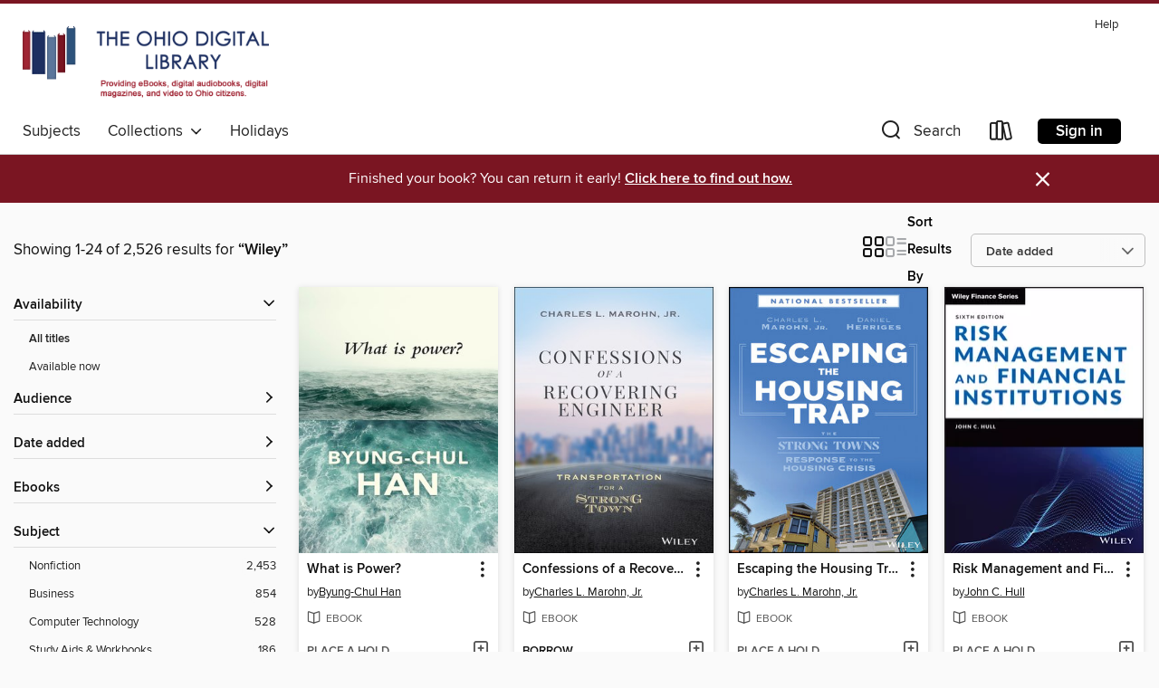

--- FILE ---
content_type: text/html; charset=utf-8
request_url: https://ohdbks.overdrive.com/ohdbks-statelib/content/search/publisherId?query=13302&sortBy=newlyadded
body_size: 54150
content:
<!DOCTYPE html>
<html lang="en" dir="ltr" class="no-js">
    <head>
        
    
        
    

    <meta name="twitter:title" property="og:title" content="The Ohio Digital Library"/>
    <meta name="twitter:description" property="og:description" content="See search results for &quot;Wiley&quot; in the The Ohio Digital Library digital collection."/>
    <meta name="twitter:image" property="og:image" content="https://thunder.cdn.overdrive.com/logos/crushed/660.png?1"/>
    <meta property="og:url" content="/ohdbks-statelib/content/search/publisherId?query=13302&amp;sortBy=newlyadded"/>
    <meta name="twitter:card" content="summary" />
    <meta property="og:site_name" content="The Ohio Digital Library" />
    <meta name="twitter:site" content="@OverDriveLibs" />
    <meta property="og:locale" content="en" />
    <meta name="description" content="See search results for &quot;Wiley&quot; in the The Ohio Digital Library digital collection." />

        <meta http-equiv="X-UA-Compatible" content="IE=edge,chrome=1">
<meta name="viewport" content="width=device-width, initial-scale=1.0 user-scalable=1">





    
        
        
            
        

        <title>Search results for Wiley - The Ohio Digital Library - OverDrive</title>
    


<link rel='shortcut icon' type='image/x-icon' href='https://lightning.od-cdn.com/static/img/favicon.bb86d660d3929b5c0c65389d6a8e8aba.ico' />


    
        <meta name="twitter:title" property="og:title" content="The Ohio Digital Library"/>
        <meta name="twitter:description" property="og:description" content="Browse, borrow, and enjoy titles from the The Ohio Digital Library digital collection."/>
        <meta name="twitter:image" property="og:image" content="https://thunder.cdn.overdrive.com/logos/crushed/660.png?1"/>
        <meta property="og:url" content="/ohdbks-statelib/content/search/publisherId?query=13302&amp;sortBy=newlyadded"/>
        <meta name="twitter:card" content="summary" />
        <meta property="og:site_name" content="The Ohio Digital Library" />
        <meta name="twitter:site" content="@OverDriveLibs" />
        <meta property="og:locale" content="en" />
        
    
<!-- iOS smart app banner -->
    <meta name="apple-itunes-app" content="app-id=1076402606" />
    <!-- Google Play app banner -->
    <link rel="manifest" href="https://lightning.od-cdn.com/static/manifest.ed71e3d923d287cd1dce64ae0d3cc8b8.json">
    <meta name="google-play-app" content="app-id=com.overdrive.mobile.android.libby" />
    <!-- Windows Store app banner -->
    <meta name="msApplication-ID" content="2FA138F6.LibbybyOverDrive" />
    <meta name="msApplication-PackageFamilyName" content="2FA138F6.LibbybyOverDrive_daecb9042jmvt" />


        <link rel="stylesheet" type="text/css" href="https://lightning.od-cdn.com/static/vendor.bundle.min.5eabf64aeb625aca9acda7ccc8bb0256.css" onerror="cdnError(this)" />
        <link rel="stylesheet" type="text/css" href="https://lightning.od-cdn.com/static/app.bundle.min.4745c796acbdf898c17680b64a0334c9.css" onerror="cdnError(this)" />
        <link rel='shortcut icon' type='image/x-icon' href='https://lightning.od-cdn.com/static/img/favicon.bb86d660d3929b5c0c65389d6a8e8aba.ico' />

        
    <link rel="stylesheet" type="text/css" href="https://lightning.od-cdn.com/static/faceted-media.min.4cf2f9699e20c37ba2839a67bcf88d4d.css" />


        

<link rel="stylesheet" type="text/css" href="/assets/v3/css/45b2cd3100fbdebbdb6e3d5fa7e06ec7/colors.css?primary=%231e2f61&primaryR=30&primaryG=47&primaryB=97&primaryFontColor=%23fff&secondary=%237a1522&secondaryR=122&secondaryG=21&secondaryB=34&secondaryFontColor=%23fff&bannerIsSecondaryColor=false&defaultColor=%23222">

        <script>
    window.OverDrive = window.OverDrive || {};
    window.OverDrive.colors = {};
    window.OverDrive.colors.primary = "#1e2f61";
    window.OverDrive.colors.secondary = "#7a1522";
    window.OverDrive.tenant = 76;
    window.OverDrive.libraryName = "The Ohio Digital Library";
    window.OverDrive.advantageKey = "ohdbks-statelib";
    window.OverDrive.libraryKey = "ohdbks-statelib";
    window.OverDrive.accountIds = [-1,178];
    window.OverDrive.parentAccountKey = "ohdbks";
    window.OverDrive.allFeatures = "";
    window.OverDrive.libraryConfigurations = {"autocomplete":{"enabled":true},"content-holds":{"enabled":true},"getACard":{"enabled":false},"backToMainCollectionLink":{"enabled":true},"promoteLibby":{"enabled":true},"switchToLibby":{"enabled":true},"disableOdAppAccess":{"enabled":true},"bannerIsSecondaryColor":{"enabled":false},"lexileScores":{"enabled":true},"atosLevels":{"enabled":true},"gradeLevels":{"enabled":true},"interestLevels":{"enabled":true},"readingHistory":{"enabled":true},"reciprocalLending":{"enabled":true},"OzoneAuthentication":{"enabled":true},"Notifications":{"enabled":true},"kindleFooter":{"enabled":true},"kindleNav":{"enabled":true},"kindleLoanFormatLimit":{"enabled":true},"kindleSearchOffer":{"enabled":true},"kindleLoanOffer":{"enabled":true},"sampleOnlyMode":{},"luckyDayMenuLink":{"enabled":true},"disableWishlist":{"enabled":false},"simplifiedNavigationBar":{"enabled":false},"geo-idc":{"enabled":false},"libby-footer-promo":{"enabled":false}};
    window.OverDrive.mediaItems = {"242490":{"reserveId":"5f7d5865-6104-48e9-8372-eaf1b946b625","subjects":[{"id":"17","name":"Current Events"},{"id":"64","name":"Philosophy"},{"id":"111","name":"Nonfiction"}],"bisacCodes":["CUR000000","PHI000000"],"bisac":[{"code":"CUR000000","description":"Current Events / General"},{"code":"PHI000000","description":"Philosophy / General"}],"levels":[],"creators":[{"id":154596,"name":"William Irwin","role":"Editor","sortName":"Irwin, William"},{"id":88820,"name":"Henry Jacoby","role":"Author","sortName":"Jacoby, Henry"}],"languages":[{"id":"en","name":"English"}],"isBundledChild":false,"ratings":{"maturityLevel":{"id":"generalcontent","name":"General content"},"naughtyScore":{"id":"GeneralContent","name":"General content"}},"constraints":{"isDisneyEulaRequired":false},"reviewCounts":{"premium":0,"publisherSupplier":0},"isAvailable":false,"isPreReleaseTitle":false,"estimatedReleaseDate":"2009-04-27T04:00:00Z","sample":{"href":"https://samples.overdrive.com/?crid=5F7D5865-6104-48E9-8372-EAF1B946B625&.epub-sample.overdrive.com"},"publisher":{"id":"13302","name":"Wiley"},"subtitle":"Everybody Lies","series":"Blackwell Philosophy and Pop Culture","description":"<b>HOUSE AND PHILOSOPHY</b> <p><b>Is being nice overrated? <p>Are we really just selfish, base animals crawling across Earth in a meaningless existence? <p>Would reading less and watching more television be good for you?<p>Is House a master of...","availableCopies":0,"ownedCopies":1,"luckyDayAvailableCopies":0,"luckyDayOwnedCopies":0,"holdsCount":0,"isFastlane":true,"availabilityType":"normal","isRecommendableToLibrary":true,"isOwned":true,"isHoldable":true,"isAdvantageFiltered":false,"visitorEligible":false,"juvenileEligible":false,"youngAdultEligible":false,"contentAccessLevels":0,"classifications":{},"type":{"id":"ebook","name":"eBook"},"covers":{"cover150Wide":{"href":"https://img1.od-cdn.com/ImageType-150/0128-1/5F7/D58/65/{5F7D5865-6104-48E9-8372-EAF1B946B625}Img150.jpg","height":200,"width":150,"primaryColor":{"hex":"#141F25","rgb":{"red":20,"green":31,"blue":37}},"isPlaceholderImage":false},"cover300Wide":{"href":"https://img3.od-cdn.com/ImageType-400/0128-1/5F7/D58/65/{5F7D5865-6104-48E9-8372-EAF1B946B625}Img400.jpg","height":400,"width":300,"primaryColor":{"hex":"#231D1F","rgb":{"red":35,"green":29,"blue":31}},"isPlaceholderImage":false},"cover510Wide":{"href":"https://img3.od-cdn.com/ImageType-100/0128-1/{5F7D5865-6104-48E9-8372-EAF1B946B625}Img100.jpg","height":680,"width":510,"primaryColor":{"hex":"#211F20","rgb":{"red":33,"green":31,"blue":32}},"isPlaceholderImage":false}},"id":"242490","firstCreatorName":"William Irwin","firstCreatorId":154596,"firstCreatorSortName":"Irwin, William","title":"House and Philosophy","sortTitle":"House and Philosophy Everybody Lies","starRating":4,"starRatingCount":8,"publishDate":"2009-05-04T00:00:00Z","publishDateText":"05/04/2009","formats":[{"identifiers":[{"type":"ASIN","value":"B001FA0X4M"}],"rights":[],"onSaleDateUtc":"2009-04-27T04:00:00+00:00","hasAudioSynchronizedText":false,"isBundleParent":false,"bundledContent":[],"fulfillmentType":"kindle","id":"ebook-kindle","name":"Kindle Book"},{"identifiers":[{"type":"ISBN","value":"9780470730218"}],"rights":[],"onSaleDateUtc":"2009-04-27T04:00:00+00:00","hasAudioSynchronizedText":false,"isBundleParent":false,"isbn":"9780470730218","bundledContent":[],"sample":{"href":"https://samples.overdrive.com/?crid=5F7D5865-6104-48E9-8372-EAF1B946B625&.epub-sample.overdrive.com"},"fulfillmentType":"bifocal","id":"ebook-overdrive","name":"OverDrive Read"},{"identifiers":[{"type":"ISBN","value":"9780470730218"}],"rights":[],"fileSize":318368,"onSaleDateUtc":"2009-04-27T04:00:00+00:00","hasAudioSynchronizedText":false,"isBundleParent":false,"isbn":"9780470730218","bundledContent":[],"sample":{"href":"https://excerpts.cdn.overdrive.com/FormatType-410/0128-1/5F7/D58/65/HouseandPhilosophyEverybodyLies9780470730218.epub"},"fulfillmentType":"epub","id":"ebook-epub-adobe","name":"EPUB eBook"},{"identifiers":[{"type":"KoboBookID","value":"3f96e960-fbcf-4a7b-90e2-565f3afe0325"}],"rights":[],"onSaleDateUtc":"2009-04-27T04:00:00+00:00","hasAudioSynchronizedText":false,"isBundleParent":false,"bundledContent":[],"fulfillmentType":"kobo","id":"ebook-kobo","name":"Kobo eBook"}],"publisherAccount":{"id":"234","name":"Wiley"},"detailedSeries":{"seriesId":1336038,"seriesName":"Blackwell Philosophy and Pop Culture","rank":3}},"246868":{"reserveId":"ddc09526-0153-481b-a1b1-a270f41f9c52","subjects":[{"id":"17","name":"Current Events"},{"id":"64","name":"Philosophy"},{"id":"111","name":"Nonfiction"}],"bisacCodes":["CUR000000","PHI000000"],"bisac":[{"code":"CUR000000","description":"Current Events / General"},{"code":"PHI000000","description":"Philosophy / General"}],"levels":[],"creators":[{"id":154596,"name":"William Irwin","role":"Author","sortName":"Irwin, William"},{"id":183078,"name":"Richard Brown","role":"Author","sortName":"Brown, Richard"},{"id":6861,"name":"Kevin S. Decker","role":"Author","sortName":"Decker, Kevin S."}],"languages":[{"id":"en","name":"English"}],"isBundledChild":false,"ratings":{"maturityLevel":{"id":"generalcontent","name":"General content"},"naughtyScore":{"id":"GeneralContent","name":"General content"}},"constraints":{"isDisneyEulaRequired":false},"reviewCounts":{"premium":1,"publisherSupplier":0},"isAvailable":true,"isPreReleaseTitle":false,"estimatedReleaseDate":"2009-04-29T04:00:00Z","sample":{"href":"https://samples.overdrive.com/?crid=DDC09526-0153-481B-A1B1-A270F41F9C52&.epub-sample.overdrive.com"},"publisher":{"id":"13302","name":"Wiley"},"subtitle":"I'll Be Back, Therefore I Am","series":"Blackwell Philosophy and Pop Culture","description":"<p><b>Are cyborgs our friends or our enemies? <p>Was it morally right for Skynet to nuke us? <p>Is John Connor free to choose to defend humanity, or not? <p>Is Judgment Day inevitable?</b> <p>The <i>Terminator</i> series is one of the most...","availableCopies":1,"ownedCopies":1,"luckyDayAvailableCopies":0,"luckyDayOwnedCopies":0,"holdsCount":0,"isFastlane":true,"availabilityType":"normal","isRecommendableToLibrary":true,"isOwned":true,"isHoldable":true,"isAdvantageFiltered":false,"visitorEligible":false,"juvenileEligible":false,"youngAdultEligible":false,"contentAccessLevels":0,"classifications":{},"type":{"id":"ebook","name":"eBook"},"covers":{"cover150Wide":{"href":"https://img1.od-cdn.com/ImageType-150/0128-1/DDC/095/26/{DDC09526-0153-481B-A1B1-A270F41F9C52}Img150.jpg","height":200,"width":150,"primaryColor":{"hex":"#6A534D","rgb":{"red":106,"green":83,"blue":77}},"isPlaceholderImage":false},"cover300Wide":{"href":"https://img2.od-cdn.com/ImageType-400/0128-1/DDC/095/26/{DDC09526-0153-481B-A1B1-A270F41F9C52}Img400.jpg","height":400,"width":300,"primaryColor":{"hex":"#50413E","rgb":{"red":80,"green":65,"blue":62}},"isPlaceholderImage":false},"cover510Wide":{"href":"https://img2.od-cdn.com/ImageType-100/0128-1/{DDC09526-0153-481B-A1B1-A270F41F9C52}Img100.jpg","height":680,"width":510,"primaryColor":{"hex":"#3D2F2E","rgb":{"red":61,"green":47,"blue":46}},"isPlaceholderImage":false}},"id":"246868","firstCreatorName":"William Irwin","firstCreatorId":154596,"firstCreatorSortName":"Irwin, William","title":"Terminator and Philosophy","sortTitle":"Terminator and Philosophy Ill Be Back Therefore I Am","starRating":5,"starRatingCount":1,"publishDate":"2009-05-13T00:00:00Z","publishDateText":"05/13/2009","formats":[{"identifiers":[{"type":"ASIN","value":"B002AWX602"}],"rights":[],"onSaleDateUtc":"2009-04-29T04:00:00+00:00","hasAudioSynchronizedText":false,"isBundleParent":false,"bundledContent":[],"fulfillmentType":"kindle","id":"ebook-kindle","name":"Kindle Book"},{"identifiers":[{"type":"ISBN","value":"9780470730102"}],"rights":[],"onSaleDateUtc":"2009-04-29T04:00:00+00:00","hasAudioSynchronizedText":false,"isBundleParent":false,"isbn":"9780470730102","bundledContent":[],"sample":{"href":"https://samples.overdrive.com/?crid=DDC09526-0153-481B-A1B1-A270F41F9C52&.epub-sample.overdrive.com"},"fulfillmentType":"bifocal","id":"ebook-overdrive","name":"OverDrive Read"},{"identifiers":[{"type":"ISBN","value":"9780470730102"}],"rights":[],"fileSize":402875,"onSaleDateUtc":"2009-04-29T04:00:00+00:00","hasAudioSynchronizedText":false,"isBundleParent":false,"isbn":"9780470730102","bundledContent":[],"sample":{"href":"https://excerpts.cdn.overdrive.com/FormatType-410/0128-1/DDC/095/26/TerminatorandPhilosophyIllBeBackThere9780470730102.epub"},"fulfillmentType":"epub","id":"ebook-epub-adobe","name":"EPUB eBook"},{"identifiers":[{"type":"KoboBookID","value":"59f037c1-2a4a-4933-a192-3fec191868bb"}],"rights":[],"onSaleDateUtc":"2009-04-29T04:00:00+00:00","hasAudioSynchronizedText":false,"isBundleParent":false,"bundledContent":[],"fulfillmentType":"kobo","id":"ebook-kobo","name":"Kobo eBook"}],"publisherAccount":{"id":"234","name":"Wiley"},"detailedSeries":{"seriesId":1336038,"seriesName":"Blackwell Philosophy and Pop Culture","rank":4}},"1862796":{"reserveId":"809a68e5-bf8b-4267-be3a-cabd6b51ad8e","subjects":[{"id":"64","name":"Philosophy"},{"id":"111","name":"Nonfiction"}],"bisacCodes":["PHI000000"],"bisac":[{"code":"PHI000000","description":"Philosophy / General"}],"levels":[],"creators":[{"id":40082,"name":"Christopher Robichaud","role":"Editor","sortName":"Robichaud, Christopher"},{"id":154596,"name":"William Irwin","role":"Other","sortName":"Irwin, William"}],"languages":[{"id":"en","name":"English"}],"imprint":{"id":"7270","name":"Wiley-Blackwell"},"isBundledChild":false,"ratings":{"maturityLevel":{"id":"generalcontent","name":"General content"},"naughtyScore":{"id":"GeneralContent","name":"General content"}},"constraints":{"isDisneyEulaRequired":false},"reviewCounts":{"premium":0,"publisherSupplier":0},"isAvailable":false,"isPreReleaseTitle":false,"estimatedReleaseDate":"2014-07-02T04:00:00Z","sample":{"href":"https://samples.overdrive.com/dungeons-dragons?.epub-sample.overdrive.com"},"publisher":{"id":"13302","name":"Wiley"},"subtitle":"Read and Gain Advantage on All Wisdom Checks","series":"Blackwell Philosophy and Pop Culture","description":"<p>Do demons and devils have free will? Does justice exist in Menzoberranzan? What's the morality involved with player characters casting necromancy and summoning spells?</p> <p><i>Dungeons & Dragons and Philosophy</i> probes the rich terrain of...","availableCopies":0,"ownedCopies":1,"luckyDayAvailableCopies":0,"luckyDayOwnedCopies":0,"holdsCount":0,"isFastlane":true,"availabilityType":"normal","isRecommendableToLibrary":true,"isOwned":true,"isHoldable":true,"isAdvantageFiltered":false,"visitorEligible":false,"juvenileEligible":false,"youngAdultEligible":false,"contentAccessLevels":0,"classifications":{},"type":{"id":"ebook","name":"eBook"},"covers":{"cover150Wide":{"href":"https://img3.od-cdn.com/ImageType-150/0128-1/{809A68E5-BF8B-4267-BE3A-CABD6B51AD8E}IMG150.JPG","height":200,"width":150,"primaryColor":{"hex":"#F0181B","rgb":{"red":240,"green":24,"blue":27}},"isPlaceholderImage":false},"cover300Wide":{"href":"https://img1.od-cdn.com/ImageType-400/0128-1/{809A68E5-BF8B-4267-BE3A-CABD6B51AD8E}IMG400.JPG","height":400,"width":300,"primaryColor":{"hex":"#370602","rgb":{"red":55,"green":6,"blue":2}},"isPlaceholderImage":false},"cover510Wide":{"href":"https://img2.od-cdn.com/ImageType-100/0128-1/{809A68E5-BF8B-4267-BE3A-CABD6B51AD8E}IMG100.JPG","height":680,"width":510,"primaryColor":{"hex":"#070005","rgb":{"red":7,"green":0,"blue":5}},"isPlaceholderImage":false}},"id":"1862796","firstCreatorName":"Christopher Robichaud","firstCreatorId":40082,"firstCreatorSortName":"Robichaud, Christopher","title":"Dungeons and Dragons and Philosophy","sortTitle":"Dungeons and Dragons and Philosophy Read and Gain Advantage on All Wisdom Checks","starRating":3,"starRatingCount":4,"publishDate":"2014-07-02T00:00:00Z","publishDateText":"07/02/2014","formats":[{"identifiers":[{"type":"ASIN","value":"B00MNBZRLG"}],"rights":[],"onSaleDateUtc":"2014-07-02T04:00:00+00:00","hasAudioSynchronizedText":false,"isBundleParent":false,"bundledContent":[],"fulfillmentType":"kindle","id":"ebook-kindle","name":"Kindle Book"},{"identifiers":[{"type":"ISBN","value":"9781118397640"}],"rights":[],"onSaleDateUtc":"2014-07-02T04:00:00+00:00","hasAudioSynchronizedText":false,"isBundleParent":false,"isbn":"9781118397640","bundledContent":[],"sample":{"href":"https://samples.overdrive.com/dungeons-dragons?.epub-sample.overdrive.com"},"fulfillmentType":"bifocal","id":"ebook-overdrive","name":"OverDrive Read"},{"identifiers":[{"type":"ISBN","value":"9781118397640"}],"rights":[],"fileSize":409728,"onSaleDateUtc":"2014-07-02T04:00:00+00:00","hasAudioSynchronizedText":false,"isBundleParent":false,"isbn":"9781118397640","bundledContent":[],"fulfillmentType":"epub","id":"ebook-epub-adobe","name":"EPUB eBook"},{"identifiers":[{"type":"KoboBookID","value":"b658d47e-afd5-3dde-9c00-82e9cec7439a"}],"rights":[],"onSaleDateUtc":"2014-07-02T04:00:00+00:00","hasAudioSynchronizedText":false,"isBundleParent":false,"bundledContent":[],"fulfillmentType":"kobo","id":"ebook-kobo","name":"Kobo eBook"}],"publisherAccount":{"id":"234","name":"Wiley"},"detailedSeries":{"seriesId":1336038,"seriesName":"Blackwell Philosophy and Pop Culture","rank":72}},"3930262":{"reserveId":"b818b18d-8a4f-4ef4-923f-0571825776bc","subjects":[{"id":"64","name":"Philosophy"},{"id":"111","name":"Nonfiction"}],"bisacCodes":["PHI019000"],"bisac":[{"code":"PHI019000","description":"Philosophy / Political"}],"levels":[],"creators":[{"id":87942,"name":"Byung-Chul Han","role":"Author","sortName":"Han, Byung-Chul"}],"languages":[{"id":"en","name":"English"}],"imprint":{"id":"9034","name":"Polity"},"isBundledChild":false,"ratings":{"maturityLevel":{"id":"generalcontent","name":"General content"},"naughtyScore":{"id":"GeneralContent","name":"General content"}},"constraints":{"isDisneyEulaRequired":false},"reviewCounts":{"premium":0,"publisherSupplier":0},"isAvailable":false,"isPreReleaseTitle":false,"estimatedReleaseDate":"2018-11-26T05:00:00Z","sample":{"href":"https://samples.overdrive.com/?crid=b818b18d-8a4f-4ef4-923f-0571825776bc&.epub-sample.overdrive.com"},"publisher":{"id":"13302","name":"Wiley"},"description":"Power is a pervasive phenomenon yet there is little consensus on what it is and how it should be understood. In this book the cultural theorist Byung-Chul Han develops a fresh and original perspective on the nature of power, shedding new light on...","availableCopies":0,"ownedCopies":1,"luckyDayAvailableCopies":0,"luckyDayOwnedCopies":0,"holdsCount":4,"holdsRatio":4,"estimatedWaitDays":70,"isFastlane":false,"availabilityType":"normal","isRecommendableToLibrary":true,"isOwned":true,"isHoldable":true,"isAdvantageFiltered":false,"visitorEligible":false,"juvenileEligible":false,"youngAdultEligible":false,"contentAccessLevels":0,"classifications":{},"type":{"id":"ebook","name":"eBook"},"covers":{"cover150Wide":{"href":"https://img1.od-cdn.com/ImageType-150/0128-1/B81/8B1/8D/{B818B18D-8A4F-4EF4-923F-0571825776BC}Img150.jpg","height":200,"width":150,"primaryColor":{"hex":"#E8F3E2","rgb":{"red":232,"green":243,"blue":226}},"isPlaceholderImage":false},"cover300Wide":{"href":"https://img1.od-cdn.com/ImageType-400/0128-1/B81/8B1/8D/{B818B18D-8A4F-4EF4-923F-0571825776BC}Img400.jpg","height":400,"width":300,"primaryColor":{"hex":"#E8F3E2","rgb":{"red":232,"green":243,"blue":226}},"isPlaceholderImage":false},"cover510Wide":{"href":"https://img2.od-cdn.com/ImageType-100/0128-1/{B818B18D-8A4F-4EF4-923F-0571825776BC}Img100.jpg","height":680,"width":510,"primaryColor":{"hex":"#EAF3E2","rgb":{"red":234,"green":243,"blue":226}},"isPlaceholderImage":false}},"id":"3930262","firstCreatorName":"Byung-Chul Han","firstCreatorId":87942,"firstCreatorSortName":"Han, Byung-Chul","title":"What is Power?","sortTitle":"What is Power","publishDate":"2018-12-28T00:00:00Z","publishDateText":"12/28/2018","formats":[{"identifiers":[{"type":"ASIN","value":"B07L8LP66Z"}],"rights":[],"onSaleDateUtc":"2018-11-26T05:00:00+00:00","hasAudioSynchronizedText":false,"isBundleParent":false,"bundledContent":[],"fulfillmentType":"kindle","id":"ebook-kindle","name":"Kindle Book"},{"identifiers":[{"type":"ISBN","value":"9781509516131"}],"rights":[],"onSaleDateUtc":"2018-11-26T05:00:00+00:00","hasAudioSynchronizedText":false,"isBundleParent":false,"isbn":"9781509516131","bundledContent":[],"sample":{"href":"https://samples.overdrive.com/?crid=b818b18d-8a4f-4ef4-923f-0571825776bc&.epub-sample.overdrive.com"},"fulfillmentType":"bifocal","id":"ebook-overdrive","name":"OverDrive Read"},{"identifiers":[{"type":"ISBN","value":"9781509516131"}],"rights":[],"fileSize":272408,"onSaleDateUtc":"2018-11-26T05:00:00+00:00","hasAudioSynchronizedText":false,"isBundleParent":false,"isbn":"9781509516131","bundledContent":[],"fulfillmentType":"epub","id":"ebook-epub-adobe","name":"EPUB eBook"},{"identifiers":[{"type":"KoboBookID","value":"2c82fabd-7235-3894-988e-4e4295678367"}],"rights":[],"onSaleDateUtc":"2018-11-26T05:00:00+00:00","hasAudioSynchronizedText":false,"isBundleParent":false,"bundledContent":[],"fulfillmentType":"kobo","id":"ebook-kobo","name":"Kobo eBook"}],"publisherAccount":{"id":"234","name":"Wiley"}},"5694533":{"reserveId":"ca874657-bdb4-445d-bfd1-eaee9229df33","subjects":[{"id":"5","name":"Architecture"},{"id":"8","name":"Business"},{"id":"67","name":"Politics"},{"id":"111","name":"Nonfiction"}],"bisacCodes":["ARC010000","BUS070100","POL002000"],"bisac":[{"code":"ARC010000","description":"ARCHITECTURE / Urban & Land Use Planning"},{"code":"BUS070100","description":"Business & Economics / Industries / Transportation"},{"code":"POL002000","description":"Political Science / Public Policy / City Planning & Urban Development"}],"levels":[],"creators":[{"id":2073208,"name":"Charles L. Marohn, Jr.","role":"Author","sortName":"Marohn, Jr., Charles L."}],"languages":[{"id":"en","name":"English"}],"isBundledChild":false,"ratings":{"maturityLevel":{"id":"generalcontent","name":"General content"},"naughtyScore":{"id":"GeneralContent","name":"General content"}},"constraints":{"isDisneyEulaRequired":false},"reviewCounts":{"premium":0,"publisherSupplier":0},"isAvailable":true,"isPreReleaseTitle":false,"estimatedReleaseDate":"2021-08-26T04:00:00Z","sample":{"href":"https://samples.overdrive.com/?crid=ca874657-bdb4-445d-bfd1-eaee9229df33&.epub-sample.overdrive.com"},"publisher":{"id":"13302","name":"Wiley"},"subtitle":"Transportation for a Strong Town","description":"<p><b>Discover insider secrets of how America's transportation system is designed, funded, and built – and how to make it work for your community</b></p> <p>In <i>Confessions of a Recovering Engineer: Transportation for a Strong Town,...","availableCopies":1,"ownedCopies":1,"luckyDayAvailableCopies":0,"luckyDayOwnedCopies":0,"holdsCount":0,"holdsRatio":0,"estimatedWaitDays":14,"isFastlane":false,"availabilityType":"normal","isRecommendableToLibrary":true,"isOwned":true,"isHoldable":true,"isAdvantageFiltered":false,"visitorEligible":false,"juvenileEligible":false,"youngAdultEligible":false,"contentAccessLevels":0,"classifications":{},"type":{"id":"ebook","name":"eBook"},"covers":{"cover150Wide":{"href":"https://img1.od-cdn.com/ImageType-150/0128-1/CA8/746/57/{CA874657-BDB4-445D-BFD1-EAEE9229DF33}Img150.jpg","height":200,"width":150,"primaryColor":{"hex":"#CBEAFC","rgb":{"red":203,"green":234,"blue":252}},"isPlaceholderImage":false},"cover300Wide":{"href":"https://img2.od-cdn.com/ImageType-400/0128-1/CA8/746/57/{CA874657-BDB4-445D-BFD1-EAEE9229DF33}Img400.jpg","height":400,"width":300,"primaryColor":{"hex":"#BACED7","rgb":{"red":186,"green":206,"blue":215}},"isPlaceholderImage":false},"cover510Wide":{"href":"https://img3.od-cdn.com/ImageType-100/0128-1/{CA874657-BDB4-445D-BFD1-EAEE9229DF33}Img100.jpg","height":680,"width":510,"primaryColor":{"hex":"#596A71","rgb":{"red":89,"green":106,"blue":113}},"isPlaceholderImage":false}},"id":"5694533","firstCreatorName":"Charles L. Marohn, Jr.","firstCreatorId":2073208,"firstCreatorSortName":"Marohn, Jr., Charles L.","title":"Confessions of a Recovering Engineer","sortTitle":"Confessions of a Recovering Engineer Transportation for a Strong Town","publishDate":"2021-03-10T00:00:00Z","publishDateText":"03/10/2021","formats":[{"identifiers":[{"type":"ASIN","value":"B09DTR47RR"}],"rights":[],"onSaleDateUtc":"2021-08-26T04:00:00+00:00","hasAudioSynchronizedText":false,"isBundleParent":false,"bundledContent":[],"fulfillmentType":"kindle","id":"ebook-kindle","name":"Kindle Book"},{"identifiers":[{"type":"ISBN","value":"9781119699255"}],"rights":[],"onSaleDateUtc":"2021-08-26T04:00:00+00:00","hasAudioSynchronizedText":false,"isBundleParent":false,"isbn":"9781119699255","bundledContent":[],"sample":{"href":"https://samples.overdrive.com/?crid=ca874657-bdb4-445d-bfd1-eaee9229df33&.epub-sample.overdrive.com"},"fulfillmentType":"bifocal","id":"ebook-overdrive","name":"OverDrive Read"},{"identifiers":[{"type":"ISBN","value":"9781119699255"}],"rights":[],"fileSize":1465682,"onSaleDateUtc":"2021-08-26T04:00:00+00:00","hasAudioSynchronizedText":false,"isBundleParent":false,"isbn":"9781119699255","bundledContent":[],"fulfillmentType":"epub","accessibilityStatements":{"waysOfReading":["ModifiableDisplay","FullNonVisualReadingSupport","AlternativeText"],"conformance":["NoInfoForStandards"],"navigation":["TableOfContents","IndexProvided","StructuredNavigation"],"richContent":[],"hazards":["NoHazards"],"legalConsiderations":[],"additionalInformation":[],"summaryStatement":"This publication contains well-structured HTML with page mapping and alt text. There are no extended descriptions of images. There is no MathML, and math is captured as images."},"id":"ebook-epub-adobe","name":"EPUB eBook"},{"identifiers":[{"type":"KoboBookID","value":"3b1b4119-6eb1-3894-8730-8dd077137f4d"}],"rights":[],"onSaleDateUtc":"2021-08-26T04:00:00+00:00","hasAudioSynchronizedText":false,"isBundleParent":false,"bundledContent":[],"fulfillmentType":"kobo","id":"ebook-kobo","name":"Kobo eBook"}],"publisherAccount":{"id":"234","name":"Wiley"}},"7716367":{"reserveId":"d00fd85a-1181-45eb-b726-8caf3191360e","subjects":[{"id":"8","name":"Business"},{"id":"27","name":"Finance"},{"id":"111","name":"Nonfiction"}],"bisacCodes":["BUS028000","BUS036000","BUS050020"],"bisac":[{"code":"BUS028000","description":"Business & Economics / Foreign Exchange"},{"code":"BUS036000","description":"Business & Economics / Investments & Securities / General"},{"code":"BUS050020","description":"Business & Economics / Personal Finance / Investing"}],"levels":[],"creators":[{"id":623392,"name":"Paul Mladjenovic","role":"Author","sortName":"Mladjenovic, Paul"},{"id":743157,"name":"Kathleen Brooks","role":"Author","sortName":"Brooks, Kathleen"},{"id":35385,"name":"Brian Dolan","role":"Author","sortName":"Dolan, Brian"}],"languages":[{"id":"en","name":"English"}],"imprint":{"id":"7998","name":"For Dummies"},"isBundledChild":false,"ratings":{"maturityLevel":{"id":"generalcontent","name":"General content"},"naughtyScore":{"id":"GeneralContent","name":"General content"}},"constraints":{"isDisneyEulaRequired":false},"reviewCounts":{"premium":0,"publisherSupplier":0},"isAvailable":true,"isPreReleaseTitle":false,"estimatedReleaseDate":"2021-11-05T04:00:00Z","sample":{"href":"https://samples.overdrive.com/?crid=d00fd85a-1181-45eb-b726-8caf3191360e&.epub-sample.overdrive.com"},"publisher":{"id":"13302","name":"Wiley"},"description":"<p><b>Trade currencies like a seasoned pro with this friendly, fact-filled guide to the forex market </b></p> <p>Over $6 trillion changes hands in the foreign exchange market every day. You can jump straight into the action with expert guidance...","availableCopies":1,"ownedCopies":1,"luckyDayAvailableCopies":0,"luckyDayOwnedCopies":0,"holdsCount":0,"holdsRatio":0,"estimatedWaitDays":14,"isFastlane":false,"availabilityType":"normal","isRecommendableToLibrary":true,"isOwned":true,"isHoldable":true,"isAdvantageFiltered":false,"visitorEligible":false,"juvenileEligible":false,"youngAdultEligible":false,"contentAccessLevels":0,"classifications":{},"type":{"id":"ebook","name":"eBook"},"covers":{"cover150Wide":{"href":"https://img3.od-cdn.com/ImageType-150/0128-1/D00/FD8/5A/{D00FD85A-1181-45EB-B726-8CAF3191360E}Img150.jpg","height":200,"width":150,"primaryColor":{"hex":"#21AEE4","rgb":{"red":33,"green":174,"blue":228}},"isPlaceholderImage":false},"cover300Wide":{"href":"https://img2.od-cdn.com/ImageType-400/0128-1/D00/FD8/5A/{D00FD85A-1181-45EB-B726-8CAF3191360E}Img400.jpg","height":400,"width":300,"primaryColor":{"hex":"#469CBD","rgb":{"red":70,"green":156,"blue":189}},"isPlaceholderImage":false},"cover510Wide":{"href":"https://img1.od-cdn.com/ImageType-100/0128-1/{D00FD85A-1181-45EB-B726-8CAF3191360E}Img100.jpg","height":680,"width":510,"primaryColor":{"hex":"#0F7697","rgb":{"red":15,"green":118,"blue":151}},"isPlaceholderImage":false}},"id":"7716367","firstCreatorName":"Paul Mladjenovic","firstCreatorId":623392,"firstCreatorSortName":"Mladjenovic, Paul","title":"Currency Trading For Dummies","sortTitle":"Currency Trading For Dummies","starRating":3,"starRatingCount":2,"edition":"4","publishDate":"2021-11-05T00:00:00Z","publishDateText":"11/05/2021","formats":[{"identifiers":[{"type":"ASIN","value":"B09LRMRFWH"}],"rights":[],"onSaleDateUtc":"2021-11-05T04:00:00+00:00","hasAudioSynchronizedText":false,"isBundleParent":false,"bundledContent":[],"fulfillmentType":"kindle","id":"ebook-kindle","name":"Kindle Book"},{"identifiers":[{"type":"ISBN","value":"9781119824749"}],"rights":[],"onSaleDateUtc":"2021-11-05T04:00:00+00:00","hasAudioSynchronizedText":false,"isBundleParent":false,"isbn":"9781119824749","bundledContent":[],"sample":{"href":"https://samples.overdrive.com/?crid=d00fd85a-1181-45eb-b726-8caf3191360e&.epub-sample.overdrive.com"},"fulfillmentType":"bifocal","id":"ebook-overdrive","name":"OverDrive Read"},{"identifiers":[{"type":"ISBN","value":"9781119824749"}],"rights":[],"fileSize":5141470,"onSaleDateUtc":"2021-11-05T04:00:00+00:00","hasAudioSynchronizedText":false,"isBundleParent":false,"isbn":"9781119824749","bundledContent":[],"fulfillmentType":"epub","accessibilityStatements":{"waysOfReading":["ModifiableDisplay","FullNonVisualReadingSupport","AlternativeText"],"conformance":["NoInfoForStandards"],"navigation":["TableOfContents","IndexProvided","StructuredNavigation"],"richContent":[],"hazards":["NoHazards"],"legalConsiderations":[],"additionalInformation":[],"summaryStatement":"This publication contains well-structured HTML with page mapping and alt text. There are no extended descriptions of images. There is no MathML, and math is captured as images."},"id":"ebook-epub-adobe","name":"EPUB eBook"},{"identifiers":[{"type":"KoboBookID","value":"7670b92d-f7b6-3040-806f-9e552cb7cbd1"}],"rights":[],"onSaleDateUtc":"2021-11-05T04:00:00+00:00","hasAudioSynchronizedText":false,"isBundleParent":false,"bundledContent":[],"fulfillmentType":"kobo","id":"ebook-kobo","name":"Kobo eBook"}],"publisherAccount":{"id":"234","name":"Wiley"}},"9538767":{"reserveId":"55c91f45-937a-4aeb-b1dc-47b89d5c2227","subjects":[{"id":"8","name":"Business"},{"id":"35","name":"Health & Fitness"},{"id":"111","name":"Nonfiction"}],"bisacCodes":["BUS030000","BUS097000","HEA038000"],"bisac":[{"code":"BUS030000","description":"Business & Economics / Human Resources & Personnel Management"},{"code":"BUS097000","description":"Business & Economics / Workplace Culture"},{"code":"HEA038000","description":"Health & Fitness / Work-Related Health"}],"levels":[],"creators":[{"id":3010237,"name":"Richard Safeer","role":"Author","sortName":"Safeer, Richard"}],"languages":[{"id":"en","name":"English"}],"isBundledChild":false,"ratings":{"maturityLevel":{"id":"generalcontent","name":"General content"},"naughtyScore":{"id":"GeneralContent","name":"General content"}},"constraints":{"isDisneyEulaRequired":false},"reviewCounts":{"premium":0,"publisherSupplier":0},"isAvailable":true,"isPreReleaseTitle":false,"estimatedReleaseDate":"2023-01-05T05:00:00Z","sample":{"href":"https://samples.overdrive.com/?crid=55c91f45-937a-4aeb-b1dc-47b89d5c2227&.epub-sample.overdrive.com"},"publisher":{"id":"13302","name":"Wiley"},"subtitle":"A Well-Being Prescription for a Happier, Healthier, and More Resilient Workforce","description":"<p><b>Make your workforce happier, healthier—and more productive—with strategies from a world-leader in company culture and health</b></p> <p>In <i>A Cure for the Common Company: A Well-Being Prescription for a Happier, Healthier, and More...","availableCopies":1,"ownedCopies":1,"luckyDayAvailableCopies":0,"luckyDayOwnedCopies":0,"holdsCount":0,"holdsRatio":0,"estimatedWaitDays":14,"isFastlane":false,"availabilityType":"normal","isRecommendableToLibrary":true,"isOwned":true,"isHoldable":true,"isAdvantageFiltered":false,"visitorEligible":false,"juvenileEligible":false,"youngAdultEligible":false,"contentAccessLevels":0,"classifications":{},"type":{"id":"ebook","name":"eBook"},"covers":{"cover150Wide":{"href":"https://img1.od-cdn.com/ImageType-150/0128-1/{55C91F45-937A-4AEB-B1DC-47B89D5C2227}IMG150.JPG","height":200,"width":150,"primaryColor":{"hex":"#EFEFEF","rgb":{"red":239,"green":239,"blue":239}},"isPlaceholderImage":false},"cover300Wide":{"href":"https://img3.od-cdn.com/ImageType-400/0128-1/{55C91F45-937A-4AEB-B1DC-47B89D5C2227}IMG400.JPG","height":400,"width":300,"primaryColor":{"hex":"#4F4D4E","rgb":{"red":79,"green":77,"blue":78}},"isPlaceholderImage":false},"cover510Wide":{"href":"https://img1.od-cdn.com/ImageType-100/0128-1/{55C91F45-937A-4AEB-B1DC-47B89D5C2227}IMG100.JPG","height":680,"width":510,"primaryColor":{"hex":"#231D1F","rgb":{"red":35,"green":29,"blue":31}},"isPlaceholderImage":false}},"id":"9538767","firstCreatorName":"Richard Safeer","firstCreatorId":3010237,"firstCreatorSortName":"Safeer, Richard","title":"A Cure for the Common Company","sortTitle":"Cure for the Common Company A WellBeing Prescription for a Happier Healthier and More Resilient Workforce","publishDate":"2023-01-05T00:00:00Z","publishDateText":"01/05/2023","formats":[{"identifiers":[{"type":"ASIN","value":"B0BRTGY458"}],"rights":[],"onSaleDateUtc":"2023-01-05T05:00:00+00:00","hasAudioSynchronizedText":false,"isBundleParent":false,"bundledContent":[],"fulfillmentType":"kindle","id":"ebook-kindle","name":"Kindle Book"},{"identifiers":[{"type":"ISBN","value":"9781119899983"}],"rights":[],"onSaleDateUtc":"2023-01-05T05:00:00+00:00","hasAudioSynchronizedText":false,"isBundleParent":false,"isbn":"9781119899983","bundledContent":[],"sample":{"href":"https://samples.overdrive.com/?crid=55c91f45-937a-4aeb-b1dc-47b89d5c2227&.epub-sample.overdrive.com"},"fulfillmentType":"bifocal","id":"ebook-overdrive","name":"OverDrive Read"},{"identifiers":[{"type":"ISBN","value":"9781119899983"}],"rights":[],"fileSize":692561,"onSaleDateUtc":"2023-01-05T05:00:00+00:00","hasAudioSynchronizedText":false,"isBundleParent":false,"isbn":"9781119899983","bundledContent":[],"fulfillmentType":"epub","accessibilityStatements":{"waysOfReading":["ModifiableDisplay","FullNonVisualReadingSupport","AlternativeText"],"conformance":["NoInfoForStandards"],"navigation":["TableOfContents","IndexProvided","StructuredNavigation"],"richContent":[],"hazards":["NoHazards"],"legalConsiderations":[],"additionalInformation":[],"summaryStatement":"This publication contains well-structured HTML with page mapping and alt text. There are no extended descriptions of images. There is no MathML, and math is captured as images."},"id":"ebook-epub-adobe","name":"EPUB eBook"},{"identifiers":[{"type":"KoboBookID","value":"736f72c1-2eb6-38eb-9de1-60c3285dc656"}],"rights":[],"onSaleDateUtc":"2023-01-05T05:00:00+00:00","hasAudioSynchronizedText":false,"isBundleParent":false,"bundledContent":[],"fulfillmentType":"kobo","id":"ebook-kobo","name":"Kobo eBook"}],"publisherAccount":{"id":"234","name":"Wiley"}},"9617672":{"reserveId":"9fd8fff2-668b-4df9-8156-ab82b0e76b25","subjects":[{"id":"8","name":"Business"},{"id":"27","name":"Finance"},{"id":"111","name":"Nonfiction"}],"bisacCodes":["BUS027020"],"bisac":[{"code":"BUS027020","description":"Business & Economics / Finance / Financial Risk Management"}],"levels":[],"creators":[{"id":484602,"name":"John C. Hull","role":"Author","sortName":"Hull, John C."}],"languages":[{"id":"en","name":"English"}],"isBundledChild":false,"ratings":{"maturityLevel":{"id":"generalcontent","name":"General content"},"naughtyScore":{"id":"GeneralContent","name":"General content"}},"constraints":{"isDisneyEulaRequired":false},"reviewCounts":{"premium":0,"publisherSupplier":0},"isAvailable":false,"isPreReleaseTitle":false,"estimatedReleaseDate":"2023-02-08T05:00:00Z","sample":{"href":"https://samples.overdrive.com/?crid=9fd8fff2-668b-4df9-8156-ab82b0e76b25&.epub-sample.overdrive.com"},"publisher":{"id":"13302","name":"Wiley"},"series":"Wiley Finance","description":"<p><b>RISK MANAGEMENT AND FINANCIAL INSTITUTIONS</b></p> <p><b>THE GOLD STANDARD IN FINANCIAL RISK MANAGEMENT TEXTBOOKS</b></p> <p>In the newly revised sixth edition of <i>Risk Management and Financial Institutions</i>, celebrated risk and...","availableCopies":0,"ownedCopies":1,"luckyDayAvailableCopies":0,"luckyDayOwnedCopies":0,"holdsCount":3,"holdsRatio":3,"estimatedWaitDays":56,"isFastlane":false,"availabilityType":"normal","isRecommendableToLibrary":true,"isOwned":true,"isHoldable":true,"isAdvantageFiltered":false,"visitorEligible":false,"juvenileEligible":false,"youngAdultEligible":false,"contentAccessLevels":0,"classifications":{},"type":{"id":"ebook","name":"eBook"},"covers":{"cover150Wide":{"href":"https://img3.od-cdn.com/ImageType-150/0128-1/{9FD8FFF2-668B-4DF9-8156-AB82B0E76B25}IMG150.JPG","height":200,"width":150,"primaryColor":{"hex":"#030000","rgb":{"red":3,"green":0,"blue":0}},"isPlaceholderImage":false},"cover300Wide":{"href":"https://img3.od-cdn.com/ImageType-400/0128-1/{9FD8FFF2-668B-4DF9-8156-AB82B0E76B25}IMG400.JPG","height":400,"width":300,"primaryColor":{"hex":"#1A1617","rgb":{"red":26,"green":22,"blue":23}},"isPlaceholderImage":false},"cover510Wide":{"href":"https://img1.od-cdn.com/ImageType-100/0128-1/{9FD8FFF2-668B-4DF9-8156-AB82B0E76B25}IMG100.JPG","height":680,"width":510,"primaryColor":{"hex":"#282425","rgb":{"red":40,"green":36,"blue":37}},"isPlaceholderImage":false}},"id":"9617672","firstCreatorName":"John C. Hull","firstCreatorId":484602,"firstCreatorSortName":"Hull, John C.","title":"Risk Management and Financial Institutions","sortTitle":"Risk Management and Financial Institutions","edition":"6","publishDate":"2023-02-08T00:00:00Z","publishDateText":"02/08/2023","formats":[{"identifiers":[{"type":"ASIN","value":"B0BVD3C1HS"}],"rights":[],"onSaleDateUtc":"2023-02-08T05:00:00+00:00","hasAudioSynchronizedText":false,"isBundleParent":false,"bundledContent":[],"fulfillmentType":"kindle","id":"ebook-kindle","name":"Kindle Book"},{"identifiers":[{"type":"ISBN","value":"9781119932499"}],"rights":[],"onSaleDateUtc":"2023-02-08T05:00:00+00:00","hasAudioSynchronizedText":false,"isBundleParent":false,"isbn":"9781119932499","bundledContent":[],"sample":{"href":"https://samples.overdrive.com/?crid=9fd8fff2-668b-4df9-8156-ab82b0e76b25&.epub-sample.overdrive.com"},"fulfillmentType":"bifocal","id":"ebook-overdrive","name":"OverDrive Read"},{"identifiers":[{"type":"ISBN","value":"9781119932499"}],"rights":[],"fileSize":11973597,"onSaleDateUtc":"2023-02-08T05:00:00+00:00","hasAudioSynchronizedText":false,"isBundleParent":false,"isbn":"9781119932499","bundledContent":[],"fulfillmentType":"epub","accessibilityStatements":{"waysOfReading":["ModifiableDisplay","FullNonVisualReadingSupport","AlternativeText"],"conformance":["NoInfoForStandards"],"navigation":["TableOfContents","IndexProvided","StructuredNavigation"],"richContent":[],"hazards":["NoHazards"],"legalConsiderations":[],"additionalInformation":[],"summaryStatement":"This publication contains well-structured HTML with page mapping and alt text. There are no extended descriptions of images. There is no MathML, and math is captured as images."},"id":"ebook-epub-adobe","name":"EPUB eBook"},{"identifiers":[{"type":"KoboBookID","value":"d450901f-4709-3651-bd3c-685a25c90519"}],"rights":[],"onSaleDateUtc":"2023-02-08T05:00:00+00:00","hasAudioSynchronizedText":false,"isBundleParent":false,"bundledContent":[],"fulfillmentType":"kobo","id":"ebook-kobo","name":"Kobo eBook"}],"publisherAccount":{"id":"234","name":"Wiley"},"detailedSeries":{"seriesId":601913,"seriesName":"Wiley Finance","rank":1020}},"9673833":{"reserveId":"98bc1c69-8b2b-4e50-a39a-a855da8f6b4c","subjects":[{"id":"8","name":"Business"},{"id":"111","name":"Nonfiction"}],"bisacCodes":["BUS030000"],"bisac":[{"code":"BUS030000","description":"Business & Economics / Human Resources & Personnel Management"}],"levels":[],"creators":[{"id":441126,"name":"Bruce Tulgan","role":"Author","sortName":"Tulgan, Bruce"}],"languages":[{"id":"en","name":"English"}],"isBundledChild":false,"ratings":{"maturityLevel":{"id":"generalcontent","name":"General content"},"naughtyScore":{"id":"GeneralContent","name":"General content"}},"constraints":{"isDisneyEulaRequired":false},"reviewCounts":{"premium":0,"publisherSupplier":0},"isAvailable":true,"isPreReleaseTitle":false,"estimatedReleaseDate":"2023-03-03T05:00:00Z","sample":{"href":"https://samples.overdrive.com/?crid=98bc1c69-8b2b-4e50-a39a-a855da8f6b4c&.epub-sample.overdrive.com"},"publisher":{"id":"13302","name":"Wiley"},"subtitle":"How to Bring Out the Best in Young Talent","description":"<p><b>Learn the secrets of managing a unique and productive generation</b> <p>In the newly revised third edition of <i>Not Everyone Gets a Trophy: How to Bring Out the Best in Young Talent</i>, renowned management trainer and business advisor...","availableCopies":1,"ownedCopies":1,"luckyDayAvailableCopies":0,"luckyDayOwnedCopies":0,"holdsCount":0,"holdsRatio":0,"estimatedWaitDays":14,"isFastlane":true,"availabilityType":"normal","isRecommendableToLibrary":true,"isOwned":true,"isHoldable":true,"isAdvantageFiltered":false,"visitorEligible":false,"juvenileEligible":false,"youngAdultEligible":false,"contentAccessLevels":0,"classifications":{},"type":{"id":"ebook","name":"eBook"},"covers":{"cover150Wide":{"href":"https://img1.od-cdn.com/ImageType-150/0128-1/{98BC1C69-8B2B-4E50-A39A-A855DA8F6B4C}IMG150.JPG","height":200,"width":150,"primaryColor":{"hex":"#187FA0","rgb":{"red":24,"green":127,"blue":160}},"isPlaceholderImage":false},"cover300Wide":{"href":"https://img1.od-cdn.com/ImageType-400/0128-1/{98BC1C69-8B2B-4E50-A39A-A855DA8F6B4C}IMG400.JPG","height":400,"width":300,"primaryColor":{"hex":"#1E1A00","rgb":{"red":30,"green":26,"blue":0}},"isPlaceholderImage":false},"cover510Wide":{"href":"https://img3.od-cdn.com/ImageType-100/0128-1/{98BC1C69-8B2B-4E50-A39A-A855DA8F6B4C}IMG100.JPG","height":680,"width":510,"primaryColor":{"hex":"#241616","rgb":{"red":36,"green":22,"blue":22}},"isPlaceholderImage":false}},"id":"9673833","firstCreatorName":"Bruce Tulgan","firstCreatorId":441126,"firstCreatorSortName":"Tulgan, Bruce","title":"Not Everyone Gets a Trophy","sortTitle":"Not Everyone Gets a Trophy How to Bring Out the Best in Young Talent","edition":"3","publishDate":"2023-03-03T00:00:00Z","publishDateText":"03/03/2023","formats":[{"identifiers":[{"type":"ASIN","value":"B0BXHV6ZRR"}],"rights":[],"onSaleDateUtc":"2023-03-03T05:00:00+00:00","hasAudioSynchronizedText":false,"isBundleParent":false,"bundledContent":[],"fulfillmentType":"kindle","id":"ebook-kindle","name":"Kindle Book"},{"identifiers":[{"type":"ISBN","value":"9781119912040"}],"rights":[],"onSaleDateUtc":"2023-03-03T05:00:00+00:00","hasAudioSynchronizedText":false,"isBundleParent":false,"isbn":"9781119912040","bundledContent":[],"sample":{"href":"https://samples.overdrive.com/?crid=98bc1c69-8b2b-4e50-a39a-a855da8f6b4c&.epub-sample.overdrive.com"},"fulfillmentType":"bifocal","id":"ebook-overdrive","name":"OverDrive Read"},{"identifiers":[{"type":"ISBN","value":"9781119912040"}],"rights":[],"fileSize":555574,"onSaleDateUtc":"2023-03-03T05:00:00+00:00","hasAudioSynchronizedText":false,"isBundleParent":false,"isbn":"9781119912040","bundledContent":[],"fulfillmentType":"epub","accessibilityStatements":{"waysOfReading":["ModifiableDisplay","FullNonVisualReadingSupport","AlternativeText"],"conformance":["NoInfoForStandards"],"navigation":["TableOfContents","IndexProvided","StructuredNavigation"],"richContent":[],"hazards":["NoHazards"],"legalConsiderations":[],"additionalInformation":[],"summaryStatement":"This publication contains well-structured HTML with page mapping and alt text. There are no extended descriptions of images. There is no MathML, and math is captured as images."},"id":"ebook-epub-adobe","name":"EPUB eBook"},{"identifiers":[{"type":"KoboBookID","value":"28604bea-eede-331e-919b-3e4b2b39f546"}],"rights":[],"onSaleDateUtc":"2023-03-03T05:00:00+00:00","hasAudioSynchronizedText":false,"isBundleParent":false,"bundledContent":[],"fulfillmentType":"kobo","id":"ebook-kobo","name":"Kobo eBook"}],"publisherAccount":{"id":"234","name":"Wiley"}},"9843939":{"reserveId":"11b4116a-9191-4b22-88ee-b4ad4b86875f","subjects":[{"id":"8","name":"Business"},{"id":"111","name":"Nonfiction"}],"bisacCodes":["BUS074000","BUS074020"],"bisac":[{"code":"BUS074000","description":"BUSINESS & ECONOMICS / Nonprofit Organizations & Charities / General"},{"code":"BUS074020","description":"Business & Economics / Nonprofit Organizations & Charities / Fundraising & Grants"}],"levels":[],"creators":[{"id":60364,"name":"Dan Pallotta","role":"Author","sortName":"Pallotta, Dan"}],"languages":[{"id":"en","name":"English"}],"isBundledChild":false,"ratings":{"maturityLevel":{"id":"generalcontent","name":"General content"},"naughtyScore":{"id":"GeneralContent","name":"General content"}},"constraints":{"isDisneyEulaRequired":false},"reviewCounts":{"premium":0,"publisherSupplier":0},"isAvailable":false,"isPreReleaseTitle":false,"estimatedReleaseDate":"2023-05-03T04:00:00Z","sample":{"href":"https://samples.overdrive.com/?crid=11b4116a-9191-4b22-88ee-b4ad4b86875f&.epub-sample.overdrive.com"},"publisher":{"id":"13302","name":"Wiley"},"subtitle":"A Better Way to Make A Better World","description":"<p><b>Discover new ways to make charity a central part of your everyday life</b> <p>In <i>The Everyday Philanthropist: A Better Way to Make a Better World</i>, dedicated fundraiser and social impact veteran Dan Pallotta delivers an insightful and...","availableCopies":0,"ownedCopies":1,"luckyDayAvailableCopies":0,"luckyDayOwnedCopies":0,"holdsCount":0,"holdsRatio":0,"estimatedWaitDays":14,"isFastlane":true,"availabilityType":"normal","isRecommendableToLibrary":true,"isOwned":true,"isHoldable":true,"isAdvantageFiltered":false,"visitorEligible":false,"juvenileEligible":false,"youngAdultEligible":false,"contentAccessLevels":0,"classifications":{},"type":{"id":"ebook","name":"eBook"},"covers":{"cover150Wide":{"href":"https://img1.od-cdn.com/ImageType-150/0128-1/{11B4116A-9191-4B22-88EE-B4AD4B86875F}IMG150.JPG","height":200,"width":150,"primaryColor":{"hex":"#D0D0D0","rgb":{"red":208,"green":208,"blue":208}},"isPlaceholderImage":false},"cover300Wide":{"href":"https://img2.od-cdn.com/ImageType-400/0128-1/{11B4116A-9191-4B22-88EE-B4AD4B86875F}IMG400.JPG","height":400,"width":300,"primaryColor":{"hex":"#1A1819","rgb":{"red":26,"green":24,"blue":25}},"isPlaceholderImage":false},"cover510Wide":{"href":"https://img3.od-cdn.com/ImageType-100/0128-1/{11B4116A-9191-4B22-88EE-B4AD4B86875F}IMG100.JPG","height":680,"width":510,"primaryColor":{"hex":"#282224","rgb":{"red":40,"green":34,"blue":36}},"isPlaceholderImage":false}},"id":"9843939","firstCreatorName":"Dan Pallotta","firstCreatorId":60364,"firstCreatorSortName":"Pallotta, Dan","title":"The Everyday Philanthropist","sortTitle":"Everyday Philanthropist A Better Way to Make A Better World","publishDate":"2023-05-03T00:00:00Z","publishDateText":"05/03/2023","formats":[{"identifiers":[{"type":"ASIN","value":"B0C4CTDD2G"}],"rights":[],"onSaleDateUtc":"2023-05-03T04:00:00+00:00","hasAudioSynchronizedText":false,"isBundleParent":false,"bundledContent":[],"fulfillmentType":"kindle","id":"ebook-kindle","name":"Kindle Book"},{"identifiers":[{"type":"ISBN","value":"9781394190522"}],"rights":[],"onSaleDateUtc":"2023-05-03T04:00:00+00:00","hasAudioSynchronizedText":false,"isBundleParent":false,"isbn":"9781394190522","bundledContent":[],"sample":{"href":"https://samples.overdrive.com/?crid=11b4116a-9191-4b22-88ee-b4ad4b86875f&.epub-sample.overdrive.com"},"fulfillmentType":"bifocal","id":"ebook-overdrive","name":"OverDrive Read"},{"identifiers":[{"type":"ISBN","value":"9781394190522"}],"rights":[],"fileSize":3790513,"onSaleDateUtc":"2023-05-03T04:00:00+00:00","hasAudioSynchronizedText":false,"isBundleParent":false,"isbn":"9781394190522","bundledContent":[],"fulfillmentType":"epub","accessibilityStatements":{"waysOfReading":["ModifiableDisplay","FullNonVisualReadingSupport","AlternativeText"],"conformance":["NoInfoForStandards"],"navigation":["TableOfContents","IndexProvided","StructuredNavigation"],"richContent":[],"hazards":["NoHazards"],"legalConsiderations":[],"additionalInformation":[],"summaryStatement":"This publication contains well-structured HTML with page mapping and alt text. There are no extended descriptions of images. There is no MathML, and math is captured as images."},"id":"ebook-epub-adobe","name":"EPUB eBook"},{"identifiers":[{"type":"KoboBookID","value":"df8fd1d5-9907-3a77-8a63-95a27e845287"}],"rights":[],"onSaleDateUtc":"2023-05-03T04:00:00+00:00","hasAudioSynchronizedText":false,"isBundleParent":false,"bundledContent":[],"fulfillmentType":"kobo","id":"ebook-kobo","name":"Kobo eBook"}],"publisherAccount":{"id":"234","name":"Wiley"}},"10377598":{"reserveId":"a13fc5f4-ef93-49c3-bb17-213737929451","subjects":[{"id":"64","name":"Philosophy"},{"id":"111","name":"Nonfiction"}],"bisacCodes":["PHI000000"],"bisac":[{"code":"PHI000000","description":"Philosophy / General"}],"levels":[],"creators":[{"id":1851401,"name":"Marybeth Baggett","role":"Editor","sortName":"Baggett, Marybeth"},{"id":113092,"name":"David Baggett","role":"Editor","sortName":"Baggett, David"},{"id":154596,"name":"William Irwin","role":"Other","sortName":"Irwin, William"}],"languages":[{"id":"en","name":"English"}],"imprint":{"id":"7270","name":"Wiley-Blackwell"},"isBundledChild":false,"ratings":{"maturityLevel":{"id":"generalcontent","name":"General content"},"naughtyScore":{"id":"GeneralContent","name":"General content"}},"constraints":{"isDisneyEulaRequired":false},"reviewCounts":{"premium":0,"publisherSupplier":0},"isAvailable":false,"isPreReleaseTitle":false,"estimatedReleaseDate":"2023-12-29T05:00:00Z","sample":{"href":"https://samples.overdrive.com/?crid=a13fc5f4-ef93-49c3-bb17-213737929451&.epub-sample.overdrive.com"},"publisher":{"id":"13302","name":"Wiley"},"subtitle":"No Question Is Into Touch","series":"Blackwell Philosophy and Pop Culture","description":"<p><b>An accessible and engaging journey through the philosophical themes and concepts of <i>Ted Lasso</i></b></p> <p><i>Ted Lasso and Philosophy</i> explores the hidden depths beneath the vibrant veneer of AppleTV's breakout, award-winning...","availableCopies":0,"ownedCopies":1,"luckyDayAvailableCopies":0,"luckyDayOwnedCopies":0,"holdsCount":0,"holdsRatio":0,"estimatedWaitDays":14,"isFastlane":false,"availabilityType":"normal","isRecommendableToLibrary":true,"isOwned":true,"isHoldable":true,"isAdvantageFiltered":false,"visitorEligible":false,"juvenileEligible":false,"youngAdultEligible":false,"contentAccessLevels":0,"classifications":{},"type":{"id":"ebook","name":"eBook"},"covers":{"cover150Wide":{"href":"https://img1.od-cdn.com/ImageType-150/0128-1/{A13FC5F4-EF93-49C3-BB17-213737929451}IMG150.JPG","height":200,"width":150,"primaryColor":{"hex":"#0087C5","rgb":{"red":0,"green":135,"blue":197}},"isPlaceholderImage":false},"cover300Wide":{"href":"https://img1.od-cdn.com/ImageType-400/0128-1/{A13FC5F4-EF93-49C3-BB17-213737929451}IMG400.JPG","height":400,"width":300,"primaryColor":{"hex":"#00111C","rgb":{"red":0,"green":17,"blue":28}},"isPlaceholderImage":false},"cover510Wide":{"href":"https://img1.od-cdn.com/ImageType-100/0128-1/{A13FC5F4-EF93-49C3-BB17-213737929451}IMG100.JPG","height":680,"width":510,"primaryColor":{"hex":"#000A00","rgb":{"red":0,"green":10,"blue":0}},"isPlaceholderImage":false}},"id":"10377598","firstCreatorName":"Marybeth Baggett","firstCreatorId":1851401,"firstCreatorSortName":"Baggett, Marybeth","title":"Ted Lasso and Philosophy","sortTitle":"Ted Lasso and Philosophy No Question Is Into Touch","publishDate":"2023-12-29T00:00:00Z","publishDateText":"12/29/2023","formats":[{"identifiers":[{"type":"ASIN","value":"B0CR81NZNV"}],"rights":[],"onSaleDateUtc":"2023-12-29T05:00:00+00:00","hasAudioSynchronizedText":false,"isBundleParent":false,"bundledContent":[],"fulfillmentType":"kindle","id":"ebook-kindle","name":"Kindle Book"},{"identifiers":[{"type":"ISBN","value":"9781119891956"}],"rights":[],"onSaleDateUtc":"2023-12-29T05:00:00+00:00","hasAudioSynchronizedText":false,"isBundleParent":false,"isbn":"9781119891956","bundledContent":[],"sample":{"href":"https://samples.overdrive.com/?crid=a13fc5f4-ef93-49c3-bb17-213737929451&.epub-sample.overdrive.com"},"fulfillmentType":"bifocal","id":"ebook-overdrive","name":"OverDrive Read"},{"identifiers":[{"type":"ISBN","value":"9781119891956"}],"rights":[],"fileSize":879493,"onSaleDateUtc":"2023-12-29T05:00:00+00:00","hasAudioSynchronizedText":false,"isBundleParent":false,"isbn":"9781119891956","bundledContent":[],"fulfillmentType":"epub","accessibilityStatements":{"waysOfReading":["ModifiableDisplay","FullNonVisualReadingSupport","AlternativeText"],"conformance":["NoInfoForStandards"],"navigation":["TableOfContents","IndexProvided","StructuredNavigation"],"richContent":[],"hazards":["NoHazards"],"legalConsiderations":[],"additionalInformation":[],"summaryStatement":"This publication contains well-structured HTML with page mapping and alt text. There are no extended descriptions of images. There is no MathML, and math is captured as images."},"id":"ebook-epub-adobe","name":"EPUB eBook"},{"identifiers":[{"type":"KoboBookID","value":"def4a5e3-d328-3759-8602-31eed51f435e"}],"rights":[],"onSaleDateUtc":"2023-12-29T05:00:00+00:00","hasAudioSynchronizedText":false,"isBundleParent":false,"bundledContent":[],"fulfillmentType":"kobo","id":"ebook-kobo","name":"Kobo eBook"}],"publisherAccount":{"id":"234","name":"Wiley"},"detailedSeries":{"seriesId":1336038,"seriesName":"Blackwell Philosophy and Pop Culture","rank":129}},"10377602":{"reserveId":"3214748e-d5bb-4e27-b439-aabfb60df6a1","subjects":[{"id":"8","name":"Business"},{"id":"32","name":"LGBTQIA+ (Nonfiction)"},{"id":"83","name":"Sociology"},{"id":"111","name":"Nonfiction"}],"bisacCodes":["BUS118000","SOC064000","SOC064020"],"bisac":[{"code":"BUS118000","description":"BUSINESS & ECONOMICS / Diversity & Inclusion"},{"code":"SOC064000","description":"Social Science / LGBTQ+ Studies / General"},{"code":"SOC064020","description":"Social Science / LGBTQ+ Studies / Transgender Studies"}],"levels":[],"creators":[{"id":3355449,"name":"A. C. Fowlkes","role":"Author","sortName":"Fowlkes, A. C."}],"languages":[{"id":"en","name":"English"}],"isBundledChild":false,"ratings":{"maturityLevel":{"id":"generalcontent","name":"General content"},"naughtyScore":{"id":"GeneralContent","name":"General content"}},"constraints":{"isDisneyEulaRequired":false},"reviewCounts":{"premium":0,"publisherSupplier":0},"isAvailable":true,"isPreReleaseTitle":false,"estimatedReleaseDate":"2024-01-02T05:00:00Z","sample":{"href":"https://samples.overdrive.com/?crid=3214748e-d5bb-4e27-b439-aabfb60df6a1&.epub-sample.overdrive.com"},"publisher":{"id":"13302","name":"Wiley"},"subtitle":"All the Things You Want to Ask Your Transgender Coworker but Shouldn't","description":"<p><b>Discover the realities for transgender people in the workplace and beyond as they move through any of the three recognized kinds of transition—and how to be an ally.</b></p> <p>In <i>Transgender Inclusion: All The Things You Want To Ask...","availableCopies":1,"ownedCopies":1,"luckyDayAvailableCopies":0,"luckyDayOwnedCopies":0,"holdsCount":0,"holdsRatio":0,"estimatedWaitDays":14,"isFastlane":true,"availabilityType":"normal","isRecommendableToLibrary":true,"isOwned":true,"isHoldable":true,"isAdvantageFiltered":false,"visitorEligible":false,"juvenileEligible":false,"youngAdultEligible":false,"contentAccessLevels":0,"classifications":{},"type":{"id":"ebook","name":"eBook"},"covers":{"cover150Wide":{"href":"https://img2.od-cdn.com/ImageType-150/0128-1/{3214748E-D5BB-4E27-B439-AABFB60DF6A1}IMG150.JPG","height":200,"width":150,"primaryColor":{"hex":"#E6EAED","rgb":{"red":230,"green":234,"blue":237}},"isPlaceholderImage":false},"cover300Wide":{"href":"https://img1.od-cdn.com/ImageType-400/0128-1/{3214748E-D5BB-4E27-B439-AABFB60DF6A1}IMG400.JPG","height":400,"width":300,"primaryColor":{"hex":"#363837","rgb":{"red":54,"green":56,"blue":55}},"isPlaceholderImage":false},"cover510Wide":{"href":"https://img3.od-cdn.com/ImageType-100/0128-1/{3214748E-D5BB-4E27-B439-AABFB60DF6A1}IMG100.JPG","height":680,"width":510,"primaryColor":{"hex":"#000000","rgb":{"red":0,"green":0,"blue":0}},"isPlaceholderImage":false}},"id":"10377602","firstCreatorName":"A. C. Fowlkes","firstCreatorId":3355449,"firstCreatorSortName":"Fowlkes, A. C.","title":"Transgender Inclusion","sortTitle":"Transgender Inclusion All the Things You Want to Ask Your Transgender Coworker but Shouldnt","starRating":2,"starRatingCount":4,"publishDate":"2024-01-02T00:00:00Z","publishDateText":"01/02/2024","formats":[{"identifiers":[{"type":"ASIN","value":"B0CRGGKCX1"}],"rights":[],"onSaleDateUtc":"2024-01-02T05:00:00+00:00","hasAudioSynchronizedText":false,"isBundleParent":false,"bundledContent":[],"fulfillmentType":"kindle","id":"ebook-kindle","name":"Kindle Book"},{"identifiers":[{"type":"ISBN","value":"9781394199266"}],"rights":[],"onSaleDateUtc":"2024-01-02T05:00:00+00:00","hasAudioSynchronizedText":false,"isBundleParent":false,"isbn":"9781394199266","bundledContent":[],"sample":{"href":"https://samples.overdrive.com/?crid=3214748e-d5bb-4e27-b439-aabfb60df6a1&.epub-sample.overdrive.com"},"fulfillmentType":"bifocal","id":"ebook-overdrive","name":"OverDrive Read"},{"identifiers":[{"type":"ISBN","value":"9781394199266"}],"rights":[],"fileSize":271549,"onSaleDateUtc":"2024-01-02T05:00:00+00:00","hasAudioSynchronizedText":false,"isBundleParent":false,"isbn":"9781394199266","bundledContent":[],"fulfillmentType":"epub","accessibilityStatements":{"waysOfReading":["ModifiableDisplay","FullNonVisualReadingSupport","AlternativeText"],"conformance":["NoInfoForStandards"],"navigation":["TableOfContents","IndexProvided","StructuredNavigation"],"richContent":[],"hazards":["NoHazards"],"legalConsiderations":[],"additionalInformation":[],"summaryStatement":"This publication contains well-structured HTML with page mapping and alt text. There are no extended descriptions of images. There is no MathML, and math is captured as images."},"id":"ebook-epub-adobe","name":"EPUB eBook"},{"identifiers":[{"type":"KoboBookID","value":"e5f4e601-aff1-388d-b697-52f05120acf3"}],"rights":[],"onSaleDateUtc":"2024-01-02T05:00:00+00:00","hasAudioSynchronizedText":false,"isBundleParent":false,"bundledContent":[],"fulfillmentType":"kobo","id":"ebook-kobo","name":"Kobo eBook"}],"publisherAccount":{"id":"234","name":"Wiley"}},"10444782":{"reserveId":"47fe996a-0d0a-4045-923e-44af194ddfe4","subjects":[{"id":"8","name":"Business"},{"id":"19","name":"Education"},{"id":"111","name":"Nonfiction"}],"bisacCodes":["BUS097000","BUS118000","EDU048000"],"bisac":[{"code":"BUS097000","description":"Business & Economics / Workplace Culture"},{"code":"BUS118000","description":"BUSINESS & ECONOMICS / Diversity & Inclusion"},{"code":"EDU048000","description":"Education / Inclusive Education"}],"levels":[],"creators":[{"id":3376178,"name":"Matthew Kincaid","role":"Author","sortName":"Kincaid, Matthew"}],"languages":[{"id":"en","name":"English"}],"imprint":{"id":"7997","name":"Jossey-Bass"},"isBundledChild":false,"ratings":{"maturityLevel":{"id":"generalcontent","name":"General content"},"naughtyScore":{"id":"GeneralContent","name":"General content"}},"constraints":{"isDisneyEulaRequired":false},"reviewCounts":{"premium":0,"publisherSupplier":0},"isAvailable":true,"isPreReleaseTitle":false,"estimatedReleaseDate":"2024-01-18T05:00:00Z","sample":{"href":"https://samples.overdrive.com/?crid=47fe996a-0d0a-4045-923e-44af194ddfe4&.epub-sample.overdrive.com"},"publisher":{"id":"13302","name":"Wiley"},"subtitle":"Overcoming Racism in Education to Create Classrooms Where All Students Succeed","description":"<p><b>Build an anti-racist and culturally responsive school environment</b></p> <p>In<i> Freedom Teaching</i>, educator and distinguished anti-racism practitioner Matthew Kincaid delivers a one-stop resource for educators and educational leaders...","availableCopies":1,"ownedCopies":1,"luckyDayAvailableCopies":0,"luckyDayOwnedCopies":0,"holdsCount":0,"holdsRatio":0,"estimatedWaitDays":14,"isFastlane":true,"availabilityType":"normal","isRecommendableToLibrary":true,"isOwned":true,"isHoldable":true,"isAdvantageFiltered":false,"visitorEligible":false,"juvenileEligible":false,"youngAdultEligible":false,"contentAccessLevels":0,"classifications":{},"type":{"id":"ebook","name":"eBook"},"covers":{"cover150Wide":{"href":"https://img1.od-cdn.com/ImageType-150/0128-1/{47FE996A-0D0A-4045-923E-44AF194DDFE4}IMG150.JPG","height":200,"width":150,"primaryColor":{"hex":"#09090B","rgb":{"red":9,"green":9,"blue":11}},"isPlaceholderImage":false},"cover300Wide":{"href":"https://img1.od-cdn.com/ImageType-400/0128-1/{47FE996A-0D0A-4045-923E-44AF194DDFE4}IMG400.JPG","height":400,"width":300,"primaryColor":{"hex":"#08080A","rgb":{"red":8,"green":8,"blue":10}},"isPlaceholderImage":false},"cover510Wide":{"href":"https://img1.od-cdn.com/ImageType-100/0128-1/{47FE996A-0D0A-4045-923E-44AF194DDFE4}IMG100.JPG","height":680,"width":510,"primaryColor":{"hex":"#08080A","rgb":{"red":8,"green":8,"blue":10}},"isPlaceholderImage":false}},"id":"10444782","firstCreatorName":"Matthew Kincaid","firstCreatorId":3376178,"firstCreatorSortName":"Kincaid, Matthew","title":"Freedom Teaching","sortTitle":"Freedom Teaching Overcoming Racism in Education to Create Classrooms Where All Students Succeed","publishDate":"2024-01-18T00:00:00Z","publishDateText":"01/18/2024","formats":[{"identifiers":[{"type":"ASIN","value":"B0CSV9484W"}],"rights":[],"onSaleDateUtc":"2024-01-18T05:00:00+00:00","hasAudioSynchronizedText":false,"isBundleParent":false,"bundledContent":[],"fulfillmentType":"kindle","id":"ebook-kindle","name":"Kindle Book"},{"identifiers":[{"type":"ISBN","value":"9781119984856"}],"rights":[],"onSaleDateUtc":"2024-01-18T05:00:00+00:00","hasAudioSynchronizedText":false,"isBundleParent":false,"isbn":"9781119984856","bundledContent":[],"sample":{"href":"https://samples.overdrive.com/?crid=47fe996a-0d0a-4045-923e-44af194ddfe4&.epub-sample.overdrive.com"},"fulfillmentType":"bifocal","id":"ebook-overdrive","name":"OverDrive Read"},{"identifiers":[{"type":"ISBN","value":"9781119984856"}],"rights":[],"fileSize":3421696,"onSaleDateUtc":"2024-01-18T05:00:00+00:00","hasAudioSynchronizedText":false,"isBundleParent":false,"isbn":"9781119984856","bundledContent":[],"fulfillmentType":"epub","accessibilityStatements":{"waysOfReading":["ModifiableDisplay","FullNonVisualReadingSupport","AlternativeText"],"conformance":["NoInfoForStandards"],"navigation":["TableOfContents","IndexProvided","StructuredNavigation"],"richContent":[],"hazards":["NoHazards"],"legalConsiderations":[],"additionalInformation":[],"summaryStatement":"This publication contains well-structured HTML with page mapping and alt text. There are no extended descriptions of images. There is no MathML, and math is captured as images."},"id":"ebook-epub-adobe","name":"EPUB eBook"},{"identifiers":[{"type":"KoboBookID","value":"cc057b66-f71e-3aa7-8084-b3167c098c91"}],"rights":[],"onSaleDateUtc":"2024-01-18T05:00:00+00:00","hasAudioSynchronizedText":false,"isBundleParent":false,"bundledContent":[],"fulfillmentType":"kobo","id":"ebook-kobo","name":"Kobo eBook"}],"publisherAccount":{"id":"234","name":"Wiley"}},"10587138":{"reserveId":"ce129c74-d9c6-46cb-9b62-bf11e9cea443","subjects":[{"id":"8","name":"Business"},{"id":"19","name":"Education"},{"id":"111","name":"Nonfiction"},{"id":"144","name":"Economics"}],"bisacCodes":["BUS107000","EDU032000","EDU046000"],"bisac":[{"code":"BUS107000","description":"Business & Economics / Personal Success"},{"code":"EDU032000","description":"Education / Leadership"},{"code":"EDU046000","description":"Education / Professional Development"}],"levels":[],"creators":[{"id":133672,"name":"Jon Gordon","role":"Author","sortName":"Gordon, Jon"},{"id":3427297,"name":"Jim Van Allan","role":"Author","sortName":"Van Allan, Jim"}],"languages":[{"id":"en","name":"English"}],"imprint":{"id":"7997","name":"Jossey-Bass"},"isBundledChild":false,"ratings":{"maturityLevel":{"id":"generalcontent","name":"General content"},"naughtyScore":{"id":"GeneralContent","name":"General content"}},"constraints":{"isDisneyEulaRequired":false},"reviewCounts":{"premium":0,"publisherSupplier":0},"isAvailable":false,"isPreReleaseTitle":false,"estimatedReleaseDate":"2024-03-06T05:00:00Z","sample":{"href":"https://samples.overdrive.com/?crid=ce129c74-d9c6-46cb-9b62-bf11e9cea443&.epub-sample.overdrive.com"},"publisher":{"id":"13302","name":"Wiley"},"subtitle":"7 Ways to Improve your School Culture, Remove Negativity, Energize Your Teachers, and Empower Your Students","description":"<p><b>National Bestseller<br />Drive Your School Culture to Success with The Energy Bus! </b>Transform your school culture into a thriving and positive environment. In <i>The Energy Bus for Schools: 7 Ways to Improve Your School Culture, Remove...","availableCopies":0,"ownedCopies":1,"luckyDayAvailableCopies":0,"luckyDayOwnedCopies":0,"holdsCount":0,"holdsRatio":0,"estimatedWaitDays":14,"isFastlane":false,"availabilityType":"normal","isRecommendableToLibrary":true,"isOwned":true,"isHoldable":true,"isAdvantageFiltered":false,"visitorEligible":false,"juvenileEligible":false,"youngAdultEligible":false,"contentAccessLevels":0,"classifications":{},"type":{"id":"ebook","name":"eBook"},"covers":{"cover150Wide":{"href":"https://img2.od-cdn.com/ImageType-150/0128-1/{CE129C74-D9C6-46CB-9B62-BF11E9CEA443}IMG150.JPG","height":200,"width":150,"primaryColor":{"hex":"#E6EADC","rgb":{"red":230,"green":234,"blue":220}},"isPlaceholderImage":false},"cover300Wide":{"href":"https://img2.od-cdn.com/ImageType-400/0128-1/{CE129C74-D9C6-46CB-9B62-BF11E9CEA443}IMG400.JPG","height":400,"width":300,"primaryColor":{"hex":"#242424","rgb":{"red":36,"green":36,"blue":36}},"isPlaceholderImage":false},"cover510Wide":{"href":"https://img1.od-cdn.com/ImageType-100/0128-1/{CE129C74-D9C6-46CB-9B62-BF11E9CEA443}IMG100.JPG","height":680,"width":510,"primaryColor":{"hex":"#000000","rgb":{"red":0,"green":0,"blue":0}},"isPlaceholderImage":false}},"id":"10587138","firstCreatorName":"Jon Gordon","firstCreatorId":133672,"firstCreatorSortName":"Gordon, Jon","title":"The Energy Bus for Schools","sortTitle":"Energy Bus for Schools 07 Ways to Improve your School Culture Remove Negativity Energize Your Teachers and Empower Your Students","starRating":2,"starRatingCount":2,"publishDate":"2024-03-06T00:00:00Z","publishDateText":"03/06/2024","formats":[{"identifiers":[{"type":"ASIN","value":"B0CW1MJQD5"}],"rights":[],"onSaleDateUtc":"2024-03-06T05:00:00+00:00","hasAudioSynchronizedText":false,"isBundleParent":false,"bundledContent":[],"fulfillmentType":"kindle","id":"ebook-kindle","name":"Kindle Book"},{"identifiers":[{"type":"ISBN","value":"9781394233045"}],"rights":[],"onSaleDateUtc":"2024-03-06T05:00:00+00:00","hasAudioSynchronizedText":false,"isBundleParent":false,"isbn":"9781394233045","bundledContent":[],"sample":{"href":"https://samples.overdrive.com/?crid=ce129c74-d9c6-46cb-9b62-bf11e9cea443&.epub-sample.overdrive.com"},"fulfillmentType":"bifocal","id":"ebook-overdrive","name":"OverDrive Read"},{"identifiers":[{"type":"ISBN","value":"9781394233045"}],"rights":[],"fileSize":69871436,"onSaleDateUtc":"2024-03-06T05:00:00+00:00","hasAudioSynchronizedText":false,"isBundleParent":false,"isbn":"9781394233045","bundledContent":[],"fulfillmentType":"epub","accessibilityStatements":{"waysOfReading":["ModifiableDisplay","FullNonVisualReadingSupport","AlternativeText"],"conformance":["NoInfoForStandards"],"navigation":["TableOfContents","IndexProvided","StructuredNavigation"],"richContent":[],"hazards":["NoHazards"],"legalConsiderations":[],"additionalInformation":[],"summaryStatement":"This publication contains well-structured HTML with page mapping and alt text. There are no extended descriptions of images. There is no MathML, and math is captured as images."},"id":"ebook-epub-adobe","name":"EPUB eBook"},{"identifiers":[{"type":"KoboBookID","value":"02bcc906-060d-3a40-a98c-9d3985c08366"}],"rights":[],"onSaleDateUtc":"2024-03-06T05:00:00+00:00","hasAudioSynchronizedText":false,"isBundleParent":false,"bundledContent":[],"fulfillmentType":"kobo","id":"ebook-kobo","name":"Kobo eBook"}],"publisherAccount":{"id":"234","name":"Wiley"}},"10621205":{"reserveId":"01440f20-0f58-44f1-b2bb-6a047e660b85","subjects":[{"id":"8","name":"Business"},{"id":"27","name":"Finance"},{"id":"111","name":"Nonfiction"}],"bisacCodes":["BUS050010","BUS050050","BUS064000"],"bisac":[{"code":"BUS050010","description":"Business & Economics / Personal Finance / Budgeting"},{"code":"BUS050050","description":"Business & Economics / Personal Finance / Taxation"},{"code":"BUS064000","description":"Business & Economics / Taxation / General"}],"levels":[],"creators":[{"id":402152,"name":"Eric Tyson","role":"Author","sortName":"Tyson, Eric"}],"languages":[{"id":"en","name":"English"}],"imprint":{"id":"7998","name":"For Dummies"},"isBundledChild":false,"ratings":{"maturityLevel":{"id":"generalcontent","name":"General content"},"naughtyScore":{"id":"GeneralContent","name":"General content"}},"constraints":{"isDisneyEulaRequired":false},"reviewCounts":{"premium":0,"publisherSupplier":0},"isAvailable":false,"isPreReleaseTitle":false,"estimatedReleaseDate":"2024-03-21T04:00:00Z","sample":{"href":"https://samples.overdrive.com/?crid=01440f20-0f58-44f1-b2bb-6a047e660b85&.epub-sample.overdrive.com"},"publisher":{"id":"13302","name":"Wiley"},"description":"<p><b>Get year-round insight on reducing tax burdens </b> <p>This book walks you through the best strategies for reducing your personal tax burden and keeping more dollars in your pocket. If you plan and manage your finances all year round, tax...","availableCopies":0,"ownedCopies":1,"luckyDayAvailableCopies":0,"luckyDayOwnedCopies":0,"holdsCount":3,"holdsRatio":3,"estimatedWaitDays":56,"isFastlane":false,"availabilityType":"normal","isRecommendableToLibrary":true,"isOwned":true,"isHoldable":true,"isAdvantageFiltered":false,"visitorEligible":false,"juvenileEligible":false,"youngAdultEligible":false,"contentAccessLevels":0,"classifications":{},"type":{"id":"ebook","name":"eBook"},"covers":{"cover150Wide":{"href":"https://img2.od-cdn.com/ImageType-150/0128-1/{01440F20-0F58-44F1-B2BB-6A047E660B85}IMG150.JPG","height":200,"width":150,"primaryColor":{"hex":"#00B6EF","rgb":{"red":0,"green":182,"blue":239}},"isPlaceholderImage":false},"cover300Wide":{"href":"https://img3.od-cdn.com/ImageType-400/0128-1/{01440F20-0F58-44F1-B2BB-6A047E660B85}IMG400.JPG","height":400,"width":300,"primaryColor":{"hex":"#043049","rgb":{"red":4,"green":48,"blue":73}},"isPlaceholderImage":false},"cover510Wide":{"href":"https://img2.od-cdn.com/ImageType-100/0128-1/{01440F20-0F58-44F1-B2BB-6A047E660B85}IMG100.JPG","height":680,"width":510,"primaryColor":{"hex":"#030100","rgb":{"red":3,"green":1,"blue":0}},"isPlaceholderImage":false}},"id":"10621205","firstCreatorName":"Eric Tyson","firstCreatorId":402152,"firstCreatorSortName":"Tyson, Eric","title":"Reducing Your Taxes For Dummies","sortTitle":"Reducing Your Taxes For Dummies","starRating":5,"starRatingCount":1,"publishDate":"2024-03-21T00:00:00Z","publishDateText":"03/21/2024","formats":[{"identifiers":[{"type":"ASIN","value":"B0CW1G9RGX"}],"rights":[],"onSaleDateUtc":"2024-03-21T04:00:00+00:00","hasAudioSynchronizedText":false,"isBundleParent":false,"bundledContent":[],"fulfillmentType":"kindle","id":"ebook-kindle","name":"Kindle Book"},{"identifiers":[{"type":"ISBN","value":"9781394245734"}],"rights":[],"onSaleDateUtc":"2024-03-21T04:00:00+00:00","hasAudioSynchronizedText":false,"isBundleParent":false,"isbn":"9781394245734","bundledContent":[],"sample":{"href":"https://samples.overdrive.com/?crid=01440f20-0f58-44f1-b2bb-6a047e660b85&.epub-sample.overdrive.com"},"fulfillmentType":"bifocal","id":"ebook-overdrive","name":"OverDrive Read"},{"identifiers":[{"type":"ISBN","value":"9781394245734"}],"rights":[],"fileSize":825963,"onSaleDateUtc":"2024-03-21T04:00:00+00:00","hasAudioSynchronizedText":false,"isBundleParent":false,"isbn":"9781394245734","bundledContent":[],"fulfillmentType":"epub","accessibilityStatements":{"waysOfReading":["ModifiableDisplay","FullNonVisualReadingSupport","AlternativeText"],"conformance":["NoInfoForStandards"],"navigation":["TableOfContents","IndexProvided","StructuredNavigation"],"richContent":[],"hazards":["NoHazards"],"legalConsiderations":[],"additionalInformation":[],"summaryStatement":"This publication contains well-structured HTML with page mapping and alt text. There are no extended descriptions of images. There is no MathML, and math is captured as images."},"id":"ebook-epub-adobe","name":"EPUB eBook"},{"identifiers":[{"type":"KoboBookID","value":"c14bc5bb-aa7d-36f1-bce9-3c3c54b00bcb"}],"rights":[],"onSaleDateUtc":"2024-03-21T04:00:00+00:00","hasAudioSynchronizedText":false,"isBundleParent":false,"bundledContent":[],"fulfillmentType":"kobo","id":"ebook-kobo","name":"Kobo eBook"}],"publisherAccount":{"id":"234","name":"Wiley"}},"10678252":{"reserveId":"f59331ee-6491-4076-9f24-ae621a02b5a7","subjects":[{"id":"8","name":"Business"},{"id":"67","name":"Politics"},{"id":"111","name":"Nonfiction"}],"bisacCodes":["BUS054000","BUS079000","POL002000"],"bisac":[{"code":"BUS054000","description":"BUSINESS & ECONOMICS / Real Estate / General"},{"code":"BUS079000","description":"Business & Economics / Government & Business"},{"code":"POL002000","description":"Political Science / Public Policy / City Planning & Urban Development"}],"levels":[],"creators":[{"id":2073208,"name":"Charles L. Marohn, Jr.","role":"Author","sortName":"Marohn, Jr., Charles L."},{"id":3423694,"name":"Daniel Herriges","role":"Author","sortName":"Herriges, Daniel"}],"languages":[{"id":"en","name":"English"}],"isBundledChild":false,"ratings":{"maturityLevel":{"id":"generalcontent","name":"General content"},"naughtyScore":{"id":"GeneralContent","name":"General content"}},"constraints":{"isDisneyEulaRequired":false},"reviewCounts":{"premium":0,"publisherSupplier":0},"isAvailable":false,"isPreReleaseTitle":false,"estimatedReleaseDate":"2024-04-16T04:00:00Z","sample":{"href":"https://samples.overdrive.com/?crid=f59331ee-6491-4076-9f24-ae621a02b5a7&.epub-sample.overdrive.com"},"publisher":{"id":"13302","name":"Wiley"},"subtitle":"The Strong Towns Response to the Housing Crisis","description":"<p><b>Housing is an investment. Investment prices must go up. Housing is shelter. When the price of shelter goes up, people experience distress.<br /></b>This is the housing trap. It's time to escape. In <i>Escaping the Housing Trap: The Strong...","availableCopies":0,"ownedCopies":1,"luckyDayAvailableCopies":0,"luckyDayOwnedCopies":0,"holdsCount":1,"holdsRatio":1,"estimatedWaitDays":28,"isFastlane":false,"availabilityType":"normal","isRecommendableToLibrary":true,"isOwned":true,"isHoldable":true,"isAdvantageFiltered":false,"visitorEligible":false,"juvenileEligible":false,"youngAdultEligible":false,"contentAccessLevels":0,"classifications":{},"type":{"id":"ebook","name":"eBook"},"covers":{"cover150Wide":{"href":"https://img1.od-cdn.com/ImageType-150/0128-1/{F59331EE-6491-4076-9F24-AE621A02B5A7}IMG150.JPG","height":200,"width":150,"primaryColor":{"hex":"#437BCE","rgb":{"red":67,"green":123,"blue":206}},"isPlaceholderImage":false},"cover300Wide":{"href":"https://img1.od-cdn.com/ImageType-400/0128-1/{F59331EE-6491-4076-9F24-AE621A02B5A7}IMG400.JPG","height":400,"width":300,"primaryColor":{"hex":"#071834","rgb":{"red":7,"green":24,"blue":52}},"isPlaceholderImage":false},"cover510Wide":{"href":"https://img2.od-cdn.com/ImageType-100/0128-1/{F59331EE-6491-4076-9F24-AE621A02B5A7}IMG100.JPG","height":680,"width":510,"primaryColor":{"hex":"#040000","rgb":{"red":4,"green":0,"blue":0}},"isPlaceholderImage":false}},"id":"10678252","firstCreatorName":"Charles L. Marohn, Jr.","firstCreatorId":2073208,"firstCreatorSortName":"Marohn, Jr., Charles L.","title":"Escaping the Housing Trap","sortTitle":"Escaping the Housing Trap The Strong Towns Response to the Housing Crisis","starRating":3.7,"starRatingCount":3,"publishDate":"2024-04-16T00:00:00Z","publishDateText":"04/16/2024","formats":[{"identifiers":[{"type":"ASIN","value":"B0D227DND7"}],"rights":[],"onSaleDateUtc":"2024-04-16T04:00:00+00:00","hasAudioSynchronizedText":false,"isBundleParent":false,"bundledContent":[],"fulfillmentType":"kindle","id":"ebook-kindle","name":"Kindle Book"},{"identifiers":[{"type":"ISBN","value":"9781394198306"}],"rights":[],"onSaleDateUtc":"2024-04-16T04:00:00+00:00","hasAudioSynchronizedText":false,"isBundleParent":false,"isbn":"9781394198306","bundledContent":[],"sample":{"href":"https://samples.overdrive.com/?crid=f59331ee-6491-4076-9f24-ae621a02b5a7&.epub-sample.overdrive.com"},"fulfillmentType":"bifocal","id":"ebook-overdrive","name":"OverDrive Read"},{"identifiers":[{"type":"ISBN","value":"9781394198306"}],"rights":[],"fileSize":1054453,"onSaleDateUtc":"2024-04-16T04:00:00+00:00","hasAudioSynchronizedText":false,"isBundleParent":false,"isbn":"9781394198306","bundledContent":[],"fulfillmentType":"epub","accessibilityStatements":{"waysOfReading":["ModifiableDisplay","FullNonVisualReadingSupport","AlternativeText"],"conformance":["NoInfoForStandards"],"navigation":["TableOfContents","IndexProvided","StructuredNavigation"],"richContent":[],"hazards":["NoHazards"],"legalConsiderations":[],"additionalInformation":[],"summaryStatement":"This publication contains well-structured HTML with page mapping and alt text. There are no extended descriptions of images. There is no MathML, and math is captured as images."},"id":"ebook-epub-adobe","name":"EPUB eBook"},{"identifiers":[{"type":"KoboBookID","value":"c6fd745e-94a7-3c30-847f-f81f2b7e2f70"}],"rights":[],"onSaleDateUtc":"2024-04-16T04:00:00+00:00","hasAudioSynchronizedText":false,"isBundleParent":false,"bundledContent":[],"fulfillmentType":"kobo","id":"ebook-kobo","name":"Kobo eBook"}],"publisherAccount":{"id":"234","name":"Wiley"}},"10694658":{"reserveId":"da8c17d5-b71d-48f9-8b04-1427694d0597","subjects":[{"id":"8","name":"Business"},{"id":"27","name":"Finance"},{"id":"111","name":"Nonfiction"}],"bisacCodes":["BUS036090","BUS050030","BUS050040"],"bisac":[{"code":"BUS036090","description":"Business & Economics / Investments & Securities / Portfolio Management"},{"code":"BUS050030","description":"Business & Economics / Personal Finance / Money Management"},{"code":"BUS050040","description":"Business & Economics / Personal Finance / Retirement Planning"}],"levels":[],"creators":[{"id":206969,"name":"Meir Statman","role":"Author","sortName":"Statman, Meir"}],"languages":[{"id":"en","name":"English"}],"isBundledChild":false,"ratings":{"maturityLevel":{"id":"generalcontent","name":"General content"},"naughtyScore":{"id":"GeneralContent","name":"General content"}},"constraints":{"isDisneyEulaRequired":false},"reviewCounts":{"premium":0,"publisherSupplier":0},"isAvailable":false,"isPreReleaseTitle":false,"estimatedReleaseDate":"2024-04-17T04:00:00Z","sample":{"href":"https://samples.overdrive.com/?crid=da8c17d5-b71d-48f9-8b04-1427694d0597&.epub-sample.overdrive.com"},"publisher":{"id":"13302","name":"Wiley"},"subtitle":"A Holistic Approach to Behavioral Finance","description":"<p><b>Unravel the complex relationship between finances and life well-being</b> <p>In <i>A Wealth of Well-Being: A Holistic Approach to Behavioral Finance,</i> Professor Meir Statman, established thought leader in behavioral finance, explores how...","availableCopies":0,"ownedCopies":1,"luckyDayAvailableCopies":0,"luckyDayOwnedCopies":0,"holdsCount":4,"holdsRatio":4,"estimatedWaitDays":70,"isFastlane":false,"availabilityType":"normal","isRecommendableToLibrary":true,"isOwned":true,"isHoldable":true,"isAdvantageFiltered":false,"visitorEligible":false,"juvenileEligible":false,"youngAdultEligible":false,"contentAccessLevels":0,"classifications":{},"type":{"id":"ebook","name":"eBook"},"covers":{"cover150Wide":{"href":"https://img3.od-cdn.com/ImageType-150/0128-1/{DA8C17D5-B71D-48F9-8B04-1427694D0597}IMG150.JPG","height":200,"width":150,"primaryColor":{"hex":"#373B9E","rgb":{"red":55,"green":59,"blue":158}},"isPlaceholderImage":false},"cover300Wide":{"href":"https://img3.od-cdn.com/ImageType-400/0128-1/{DA8C17D5-B71D-48F9-8B04-1427694D0597}IMG400.JPG","height":400,"width":300,"primaryColor":{"hex":"#030828","rgb":{"red":3,"green":8,"blue":40}},"isPlaceholderImage":false},"cover510Wide":{"href":"https://img1.od-cdn.com/ImageType-100/0128-1/{DA8C17D5-B71D-48F9-8B04-1427694D0597}IMG100.JPG","height":680,"width":510,"primaryColor":{"hex":"#010400","rgb":{"red":1,"green":4,"blue":0}},"isPlaceholderImage":false}},"id":"10694658","firstCreatorName":"Meir Statman","firstCreatorId":206969,"firstCreatorSortName":"Statman, Meir","title":"A Wealth of Well-Being","sortTitle":"Wealth of WellBeing A Holistic Approach to Behavioral Finance","starRating":4,"starRatingCount":1,"publishDate":"2024-04-17T00:00:00Z","publishDateText":"04/17/2024","formats":[{"identifiers":[{"type":"ASIN","value":"B0D1BZD8MV"}],"rights":[{"type":"UnsupportedKindleDevice","typeText":"Unsupported kindle device","value":"kindle-1","valueText":"Kindle 1","drmType":"Light"},{"type":"UnsupportedKindleDevice","typeText":"Unsupported kindle device","value":"kindle-2","valueText":"Kindle 2","drmType":"Light"},{"type":"UnsupportedKindleDevice","typeText":"Unsupported kindle device","value":"kindle-4","valueText":"Kindle 4","drmType":"Light"},{"type":"UnsupportedKindleDevice","typeText":"Unsupported kindle device","value":"kindle-5","valueText":"Kindle 5","drmType":"Light"},{"type":"UnsupportedKindleDevice","typeText":"Unsupported kindle device","value":"kindle-7","valueText":"Kindle 7","drmType":"Light"},{"type":"UnsupportedKindleDevice","typeText":"Unsupported kindle device","value":"kindle-dx","valueText":"Kindle DX","drmType":"Light"},{"type":"UnsupportedKindleDevice","typeText":"Unsupported kindle device","value":"kindle-keyboard","valueText":"Kindle Keyboard","drmType":"Light"},{"type":"UnsupportedKindleDevice","typeText":"Unsupported kindle device","value":"kindle-paperwhite","valueText":"Kindle Paperwhite","drmType":"Light"},{"type":"UnsupportedKindleDevice","typeText":"Unsupported kindle device","value":"kindle-touch","valueText":"Kindle Touch","drmType":"Light"},{"type":"UnsupportedKindleDevice","typeText":"Unsupported kindle device","value":"kindle-voyage","valueText":"Kindle Voyage","drmType":"Light"}],"onSaleDateUtc":"2024-04-17T04:00:00+00:00","hasAudioSynchronizedText":false,"isBundleParent":false,"bundledContent":[],"fulfillmentType":"kindle","id":"ebook-kindle","name":"Kindle Book"},{"identifiers":[{"type":"ISBN","value":"9781394251759"}],"rights":[],"onSaleDateUtc":"2024-04-17T04:00:00+00:00","hasAudioSynchronizedText":false,"isBundleParent":false,"isbn":"9781394251759","bundledContent":[],"sample":{"href":"https://samples.overdrive.com/?crid=da8c17d5-b71d-48f9-8b04-1427694d0597&.epub-sample.overdrive.com"},"fulfillmentType":"bifocal","id":"ebook-overdrive","name":"OverDrive Read"},{"identifiers":[{"type":"ISBN","value":"9781394251759"}],"rights":[],"fileSize":782455,"onSaleDateUtc":"2024-04-17T04:00:00+00:00","hasAudioSynchronizedText":false,"isBundleParent":false,"isbn":"9781394251759","bundledContent":[],"fulfillmentType":"epub","accessibilityStatements":{"waysOfReading":["ModifiableDisplay","FullNonVisualReadingSupport","AlternativeText"],"conformance":["NoInfoForStandards"],"navigation":["TableOfContents","IndexProvided","StructuredNavigation"],"richContent":[],"hazards":["NoHazards"],"legalConsiderations":[],"additionalInformation":[],"summaryStatement":"This publication contains well-structured HTML with page mapping and alt text. There are no extended descriptions of images. There is no MathML, and math is captured as images."},"id":"ebook-epub-adobe","name":"EPUB eBook"},{"identifiers":[{"type":"KoboBookID","value":"c731e7f4-4e01-38af-b5ac-f7e6d0ffa657"}],"rights":[],"onSaleDateUtc":"2024-04-17T04:00:00+00:00","hasAudioSynchronizedText":false,"isBundleParent":false,"bundledContent":[],"fulfillmentType":"kobo","id":"ebook-kobo","name":"Kobo eBook"}],"publisherAccount":{"id":"234","name":"Wiley"}},"11134057":{"reserveId":"ec62bef9-6b5a-468e-9cad-434142ec0e4c","subjects":[{"id":"43","name":"Juvenile Fiction"},{"id":"44","name":"Juvenile Literature"}],"bisacCodes":["JUV000000","JUV009030","JUV072000"],"bisac":[{"code":"JUV000000","description":"Juvenile Fiction / General"},{"code":"JUV009030","description":"Juvenile Fiction / Concepts / Counting & Numbers"},{"code":"JUV072000","description":"Juvenile Fiction / Mathematics"}],"levels":[{"value":"560","id":"lexile","name":"Lexile Score"},{"low":"200","high":"300","value":"2-3","id":"reading-level","name":"Reading Level"}],"creators":[{"id":966131,"name":"Cole Nussbaumer Knaflic","role":"Author","sortName":"Nussbaumer Knaflic, Cole"},{"id":3377428,"name":"John Skewes","role":"Illustrator","sortName":"Skewes, John"}],"languages":[{"id":"en","name":"English"}],"isBundledChild":false,"ratings":{"maturityLevel":{"id":"juvenile","name":"Juvenile"},"naughtyScore":{"id":"Juvenile","name":"Juvenile"}},"constraints":{"isDisneyEulaRequired":false},"reviewCounts":{"premium":0,"publisherSupplier":0},"isAvailable":true,"isPreReleaseTitle":false,"estimatedReleaseDate":"2024-08-28T04:00:00Z","sample":{"href":"https://samples.overdrive.com/?crid=ec62bef9-6b5a-468e-9cad-434142ec0e4c&.epub-sample.overdrive.com"},"publisher":{"id":"13302","name":"Wiley"},"subtitle":"A Storytelling with Data Adventure","description":"<p><b>With every stroke of her crayon, Daphne transforms numbers into stories, helping new friends solve their problems with the power of data! </b></p> <p>Daphne is not your ordinary dragon. She doesn't breathe fire—she breathes life into...","availableCopies":1,"ownedCopies":1,"luckyDayAvailableCopies":0,"luckyDayOwnedCopies":0,"holdsCount":0,"isFastlane":true,"availabilityType":"normal","isRecommendableToLibrary":true,"isOwned":true,"isHoldable":true,"isAdvantageFiltered":false,"visitorEligible":false,"juvenileEligible":false,"youngAdultEligible":false,"contentAccessLevels":0,"classifications":{},"type":{"id":"ebook","name":"eBook"},"covers":{"cover150Wide":{"href":"https://img1.od-cdn.com/ImageType-150/0128-1/{EC62BEF9-6B5A-468E-9CAD-434142EC0E4C}IMG150.JPG","height":200,"width":150,"primaryColor":{"hex":"#6EB094","rgb":{"red":110,"green":176,"blue":148}},"isPlaceholderImage":false},"cover300Wide":{"href":"https://img3.od-cdn.com/ImageType-400/0128-1/{EC62BEF9-6B5A-468E-9CAD-434142EC0E4C}IMG400.JPG","height":400,"width":300,"primaryColor":{"hex":"#446F5C","rgb":{"red":68,"green":111,"blue":92}},"isPlaceholderImage":false},"cover510Wide":{"href":"https://img2.od-cdn.com/ImageType-100/0128-1/{EC62BEF9-6B5A-468E-9CAD-434142EC0E4C}IMG100.JPG","height":680,"width":510,"primaryColor":{"hex":"#1E201F","rgb":{"red":30,"green":32,"blue":31}},"isPlaceholderImage":false}},"id":"11134057","firstCreatorName":"Cole Nussbaumer Knaflic","firstCreatorId":966131,"firstCreatorSortName":"Nussbaumer Knaflic, Cole","title":"Daphne Draws Data","sortTitle":"Daphne Draws Data A Storytelling with Data Adventure","publishDate":"2024-08-28T00:00:00Z","publishDateText":"08/28/2024","formats":[{"identifiers":[{"type":"ASIN","value":"B0DFMY23LJ"}],"rights":[{"type":"UnsupportedKindleDevice","typeText":"Unsupported kindle device","value":"kindle-1","valueText":"Kindle 1","drmType":"Light"},{"type":"UnsupportedKindleDevice","typeText":"Unsupported kindle device","value":"kindle-2","valueText":"Kindle 2","drmType":"Light"},{"type":"UnsupportedKindleDevice","typeText":"Unsupported kindle device","value":"kindle-dx","valueText":"Kindle DX","drmType":"Light"},{"type":"UnsupportedKindleDevice","typeText":"Unsupported kindle device","value":"kindle-keyboard","valueText":"Kindle Keyboard","drmType":"Light"},{"type":"UnsupportedKindleDevice","typeText":"Unsupported kindle device","value":"kindle-4","valueText":"Kindle 4","drmType":"Light"},{"type":"UnsupportedKindleDevice","typeText":"Unsupported kindle device","value":"kindle-touch","valueText":"Kindle Touch","drmType":"Light"},{"type":"UnsupportedKindleDevice","typeText":"Unsupported kindle device","value":"kindle-5","valueText":"Kindle 5","drmType":"Light"},{"type":"UnsupportedKindleDevice","typeText":"Unsupported kindle device","value":"kindle-paperwhite","valueText":"Kindle Paperwhite","drmType":"Light"},{"type":"UnsupportedKindleDevice","typeText":"Unsupported kindle device","value":"kindle-7","valueText":"Kindle 7","drmType":"Light"},{"type":"UnsupportedKindleDevice","typeText":"Unsupported kindle device","value":"kindle-voyage","valueText":"Kindle Voyage","drmType":"Light"}],"onSaleDateUtc":"2024-08-28T04:00:00+00:00","hasAudioSynchronizedText":false,"isBundleParent":false,"bundledContent":[],"fulfillmentType":"kindle","id":"ebook-kindle","name":"Kindle Book"},{"identifiers":[{"type":"ISBN","value":"9781394215324"}],"rights":[],"onSaleDateUtc":"2024-08-28T04:00:00+00:00","hasAudioSynchronizedText":false,"isBundleParent":false,"isbn":"9781394215324","bundledContent":[],"sample":{"href":"https://samples.overdrive.com/?crid=ec62bef9-6b5a-468e-9cad-434142ec0e4c&.epub-sample.overdrive.com"},"fulfillmentType":"bifocal","id":"ebook-overdrive","name":"OverDrive Read"},{"identifiers":[{"type":"ISBN","value":"9781394215324"}],"rights":[],"fileSize":82593600,"onSaleDateUtc":"2024-08-28T04:00:00+00:00","hasAudioSynchronizedText":false,"isBundleParent":false,"isbn":"9781394215324","bundledContent":[],"fulfillmentType":"pdf","id":"ebook-pdf-adobe","name":"PDF eBook"}],"publisherAccount":{"id":"234","name":"Wiley"}},"11580638":{"reserveId":"7c0da90a-2e60-4732-a6a8-d9646891509c","subjects":[{"id":"8","name":"Business"},{"id":"111","name":"Nonfiction"}],"bisacCodes":["BUS074020"],"bisac":[{"code":"BUS074020","description":"Business & Economics / Nonprofit Organizations & Charities / Fundraising & Grants"}],"levels":[],"creators":[{"id":3858461,"name":"Alan Clayton","role":"Author","sortName":"Clayton, Alan"}],"languages":[{"id":"en","name":"English"}],"isBundledChild":false,"ratings":{"maturityLevel":{"id":"generalcontent","name":"General content"},"naughtyScore":{"id":"GeneralContent","name":"General content"}},"constraints":{"isDisneyEulaRequired":false},"reviewCounts":{"premium":0,"publisherSupplier":0},"isAvailable":false,"isPreReleaseTitle":false,"estimatedReleaseDate":"2025-01-23T05:00:00Z","sample":{"href":"https://samples.overdrive.com/?crid=7c0da90a-2e60-4732-a6a8-d9646891509c&.epub-sample.overdrive.com"},"publisher":{"id":"13302","name":"Wiley"},"subtitle":"Why and How The World's Best Charities Excel at Raising Money","description":"<p><b>Unlock new growth opportunities by transforming your organization's approach to fundraising</b> <p>In <i>Great Fundraising Organizations,</i> renowned nonprofit consultant Alan Clayton delivers a proven blueprint for charities and...","availableCopies":0,"ownedCopies":1,"luckyDayAvailableCopies":0,"luckyDayOwnedCopies":0,"holdsCount":0,"holdsRatio":0,"estimatedWaitDays":14,"isFastlane":true,"availabilityType":"normal","isRecommendableToLibrary":true,"isOwned":true,"isHoldable":true,"isAdvantageFiltered":false,"visitorEligible":false,"juvenileEligible":false,"youngAdultEligible":false,"contentAccessLevels":0,"classifications":{},"type":{"id":"ebook","name":"eBook"},"covers":{"cover150Wide":{"href":"https://img1.od-cdn.com/ImageType-150/0128-1/{7C0DA90A-2E60-4732-A6A8-D9646891509C}IMG150.JPG","height":200,"width":150,"primaryColor":{"hex":"#1B0720","rgb":{"red":27,"green":7,"blue":32}},"isPlaceholderImage":false},"cover300Wide":{"href":"https://img1.od-cdn.com/ImageType-400/0128-1/{7C0DA90A-2E60-4732-A6A8-D9646891509C}IMG400.JPG","height":400,"width":300,"primaryColor":{"hex":"#09010C","rgb":{"red":9,"green":1,"blue":12}},"isPlaceholderImage":false},"cover510Wide":{"href":"https://img1.od-cdn.com/ImageType-100/0128-1/{7C0DA90A-2E60-4732-A6A8-D9646891509C}IMG100.JPG","height":680,"width":510,"primaryColor":{"hex":"#000000","rgb":{"red":0,"green":0,"blue":0}},"isPlaceholderImage":false}},"id":"11580638","firstCreatorName":"Alan Clayton","firstCreatorId":3858461,"firstCreatorSortName":"Clayton, Alan","title":"Great Fundraising Organizations","sortTitle":"Great Fundraising Organizations Why and How The Worlds Best Charities Excel at Raising Money","publishDate":"2025-01-23T00:00:00Z","publishDateText":"01/23/2025","formats":[{"identifiers":[{"type":"ASIN","value":"B0DV13NC8X"}],"rights":[],"onSaleDateUtc":"2025-01-23T05:00:00+00:00","hasAudioSynchronizedText":false,"isBundleParent":false,"bundledContent":[],"fulfillmentType":"kindle","id":"ebook-kindle","name":"Kindle Book"},{"identifiers":[{"type":"ISBN","value":"9781394278268"}],"rights":[],"onSaleDateUtc":"2025-01-23T05:00:00+00:00","hasAudioSynchronizedText":false,"isBundleParent":false,"isbn":"9781394278268","bundledContent":[],"sample":{"href":"https://samples.overdrive.com/?crid=7c0da90a-2e60-4732-a6a8-d9646891509c&.epub-sample.overdrive.com"},"fulfillmentType":"bifocal","id":"ebook-overdrive","name":"OverDrive Read"},{"identifiers":[{"type":"ISBN","value":"9781394278268"}],"rights":[],"fileSize":11985163,"onSaleDateUtc":"2025-01-23T05:00:00+00:00","hasAudioSynchronizedText":false,"isBundleParent":false,"isbn":"9781394278268","bundledContent":[],"fulfillmentType":"epub","accessibilityStatements":{"waysOfReading":["ModifiableDisplay","FullNonVisualReadingSupport","AlternativeText"],"conformance":["NoInfoForStandards"],"navigation":["TableOfContents","IndexProvided","StructuredNavigation"],"richContent":[],"hazards":["NoHazards"],"legalConsiderations":[],"additionalInformation":[],"summaryStatement":"This publication contains well-structured HTML with page mapping and alt text. There are no extended descriptions of images. There is no MathML, and math is captured as images."},"id":"ebook-epub-adobe","name":"EPUB eBook"},{"identifiers":[{"type":"KoboBookID","value":"32b384f0-819c-3b99-a96f-138babd72c7b"}],"rights":[],"onSaleDateUtc":"2025-01-23T05:00:00+00:00","hasAudioSynchronizedText":false,"isBundleParent":false,"bundledContent":[],"fulfillmentType":"kobo","id":"ebook-kobo","name":"Kobo eBook"}],"publisherAccount":{"id":"234","name":"Wiley"}},"11699907":{"reserveId":"992038dc-309b-46ad-90c2-d99e5aaf963e","subjects":[{"id":"5","name":"Architecture"},{"id":"8","name":"Business"},{"id":"111","name":"Nonfiction"}],"bisacCodes":["ARC006000","ARC024000","BUS030000"],"bisac":[{"code":"ARC006000","description":"Architecture / Individual Architects & Firms / General"},{"code":"ARC024000","description":"Architecture / Buildings / General"},{"code":"BUS030000","description":"Business & Economics / Human Resources & Personnel Management"}],"levels":[],"creators":[{"id":3898474,"name":"Kay Sargent","role":"Author","sortName":"Sargent, Kay"}],"languages":[{"id":"en","name":"English"}],"isBundledChild":false,"ratings":{"maturityLevel":{"id":"generalcontent","name":"General content"},"naughtyScore":{"id":"GeneralContent","name":"General content"}},"constraints":{"isDisneyEulaRequired":false},"reviewCounts":{"premium":0,"publisherSupplier":0},"isAvailable":true,"isPreReleaseTitle":false,"estimatedReleaseDate":"2025-03-04T05:00:00Z","sample":{"href":"https://samples.overdrive.com/?crid=992038dc-309b-46ad-90c2-d99e5aaf963e&.epub-sample.overdrive.com"},"publisher":{"id":"13302","name":"Wiley"},"subtitle":"Advancing Sensory Processing and Cognitive Well-Being in the Built Environment","description":"<p><b>Assist the growing neurodivergent population with strategic adjustments to physical spaces</b></p> <p><i>Designing Neuroinclusive Workplaces: Advancing Sensory Processing and Cognitive Well-Being in the Built Environment</i> explores how to...","availableCopies":1,"ownedCopies":1,"luckyDayAvailableCopies":0,"luckyDayOwnedCopies":0,"holdsCount":0,"holdsRatio":0,"estimatedWaitDays":14,"isFastlane":true,"availabilityType":"normal","isRecommendableToLibrary":true,"isOwned":true,"isHoldable":true,"isAdvantageFiltered":false,"visitorEligible":false,"juvenileEligible":false,"youngAdultEligible":false,"contentAccessLevels":0,"classifications":{},"type":{"id":"ebook","name":"eBook"},"covers":{"cover150Wide":{"href":"https://img3.od-cdn.com/ImageType-150/0128-1/{992038DC-309B-46AD-90C2-D99E5AAF963E}IMG150.JPG","height":200,"width":150,"primaryColor":{"hex":"#FFFFFF","rgb":{"red":255,"green":255,"blue":255}},"isPlaceholderImage":false},"cover300Wide":{"href":"https://img1.od-cdn.com/ImageType-400/0128-1/{992038DC-309B-46AD-90C2-D99E5AAF963E}IMG400.JPG","height":400,"width":300,"primaryColor":{"hex":"#E6E6E6","rgb":{"red":230,"green":230,"blue":230}},"isPlaceholderImage":false},"cover510Wide":{"href":"https://img3.od-cdn.com/ImageType-100/0128-1/{992038DC-309B-46AD-90C2-D99E5AAF963E}IMG100.JPG","height":680,"width":510,"primaryColor":{"hex":"#6C6C6C","rgb":{"red":108,"green":108,"blue":108}},"isPlaceholderImage":false}},"id":"11699907","firstCreatorName":"Kay Sargent","firstCreatorId":3898474,"firstCreatorSortName":"Sargent, Kay","title":"Designing Neuroinclusive Workplaces","sortTitle":"Designing Neuroinclusive Workplaces Advancing Sensory Processing and Cognitive WellBeing in the Built Environment","publishDate":"2025-03-04T00:00:00Z","publishDateText":"03/04/2025","formats":[{"identifiers":[{"type":"ASIN","value":"B0DZFHGYV7"}],"rights":[],"onSaleDateUtc":"2025-03-04T05:00:00+00:00","hasAudioSynchronizedText":false,"isBundleParent":false,"bundledContent":[],"fulfillmentType":"kindle","id":"ebook-kindle","name":"Kindle Book"},{"identifiers":[{"type":"ISBN","value":"9781394309344"}],"rights":[],"onSaleDateUtc":"2025-03-04T05:00:00+00:00","hasAudioSynchronizedText":false,"isBundleParent":false,"isbn":"9781394309344","bundledContent":[],"sample":{"href":"https://samples.overdrive.com/?crid=992038dc-309b-46ad-90c2-d99e5aaf963e&.epub-sample.overdrive.com"},"fulfillmentType":"bifocal","id":"ebook-overdrive","name":"OverDrive Read"},{"identifiers":[{"type":"ISBN","value":"9781394309344"}],"rights":[],"fileSize":24930230,"onSaleDateUtc":"2025-03-04T05:00:00+00:00","hasAudioSynchronizedText":false,"isBundleParent":false,"isbn":"9781394309344","bundledContent":[],"fulfillmentType":"epub","accessibilityStatements":{"waysOfReading":["ModifiableDisplay","FullNonVisualReadingSupport","AlternativeText"],"conformance":["NoInfoForStandards"],"navigation":["TableOfContents","IndexProvided","StructuredNavigation"],"richContent":[],"hazards":["NoHazards"],"legalConsiderations":[],"additionalInformation":[],"summaryStatement":"This publication contains well-structured HTML with page mapping and alt text. There are no extended descriptions of images. There is no MathML, and math is captured as images."},"id":"ebook-epub-adobe","name":"EPUB eBook"},{"identifiers":[{"type":"KoboBookID","value":"c1d46ee5-19f4-3828-9ee2-2fa1695633bf"}],"rights":[],"onSaleDateUtc":"2025-03-04T05:00:00+00:00","hasAudioSynchronizedText":false,"isBundleParent":false,"bundledContent":[],"fulfillmentType":"kobo","id":"ebook-kobo","name":"Kobo eBook"}],"publisherAccount":{"id":"234","name":"Wiley"}},"11801830":{"reserveId":"5876c55f-0368-4cef-8252-744ed818f284","subjects":[{"id":"19","name":"Education"},{"id":"23","name":"Family & Relationships"},{"id":"46","name":"Language Arts"},{"id":"111","name":"Nonfiction"}],"bisacCodes":["EDU018000","EDU029020","FAM039000"],"bisac":[{"code":"EDU018000","description":"Education / Language Experience Approach"},{"code":"EDU029020","description":"Education / Teaching / Subjects / Reading & Phonics"},{"code":"FAM039000","description":"Family & Relationships / Life Stages / School Age"}],"levels":[],"creators":[{"id":3931303,"name":"Matthew Hammersley","role":"Author","sortName":"Hammersley, Matthew"},{"id":3931304,"name":"Melissa Hammersley","role":"Author","sortName":"Hammersley, Melissa"}],"languages":[{"id":"en","name":"English"}],"imprint":{"id":"7997","name":"Jossey-Bass"},"isBundledChild":false,"ratings":{"maturityLevel":{"id":"generalcontent","name":"General content"},"naughtyScore":{"id":"GeneralContent","name":"General content"}},"constraints":{"isDisneyEulaRequired":false},"reviewCounts":{"premium":0,"publisherSupplier":0},"isAvailable":true,"isPreReleaseTitle":false,"estimatedReleaseDate":"2025-03-24T04:00:00Z","sample":{"href":"https://samples.overdrive.com/?crid=5876c55f-0368-4cef-8252-744ed818f284&.epub-sample.overdrive.com"},"publisher":{"id":"13302","name":"Wiley"},"subtitle":"Sparking Curiosity and Confidence in Little Readers","description":"<p><b>Help K-5 students experience the magic of reading by sparking amazement, wonder, and excitement through the art of the read aloud</b> <p>It is not news to educators that kids have trouble paying attention. The allure and interactivity...","availableCopies":1,"ownedCopies":1,"luckyDayAvailableCopies":0,"luckyDayOwnedCopies":0,"holdsCount":0,"holdsRatio":0,"estimatedWaitDays":14,"isFastlane":true,"availabilityType":"normal","isRecommendableToLibrary":true,"isOwned":true,"isHoldable":true,"isAdvantageFiltered":false,"visitorEligible":false,"juvenileEligible":false,"youngAdultEligible":false,"contentAccessLevels":0,"classifications":{},"type":{"id":"ebook","name":"eBook"},"covers":{"cover150Wide":{"href":"https://img1.od-cdn.com/ImageType-150/0128-1/{5876C55F-0368-4CEF-8252-744ED818F284}IMG150.JPG","height":200,"width":150,"primaryColor":{"hex":"#436593","rgb":{"red":67,"green":101,"blue":147}},"isPlaceholderImage":false},"cover300Wide":{"href":"https://img3.od-cdn.com/ImageType-400/0128-1/{5876C55F-0368-4CEF-8252-744ED818F284}IMG400.JPG","height":400,"width":300,"primaryColor":{"hex":"#366DA6","rgb":{"red":54,"green":109,"blue":166}},"isPlaceholderImage":false},"cover510Wide":{"href":"https://img3.od-cdn.com/ImageType-100/0128-1/{5876C55F-0368-4CEF-8252-744ED818F284}IMG100.JPG","height":680,"width":510,"primaryColor":{"hex":"#273D62","rgb":{"red":39,"green":61,"blue":98}},"isPlaceholderImage":false}},"id":"11801830","firstCreatorName":"Matthew Hammersley","firstCreatorId":3931303,"firstCreatorSortName":"Hammersley, Matthew","title":"Rock Your Read Aloud","sortTitle":"Rock Your Read Aloud Sparking Curiosity and Confidence in Little Readers","publishDate":"2025-03-24T00:00:00Z","publishDateText":"03/24/2025","formats":[{"identifiers":[{"type":"ASIN","value":"B0F2Q35BP1"}],"rights":[],"onSaleDateUtc":"2025-03-24T04:00:00+00:00","hasAudioSynchronizedText":false,"isBundleParent":false,"bundledContent":[],"fulfillmentType":"kindle","id":"ebook-kindle","name":"Kindle Book"},{"identifiers":[{"type":"ISBN","value":"9781394197286"}],"rights":[],"onSaleDateUtc":"2025-03-24T04:00:00+00:00","hasAudioSynchronizedText":false,"isBundleParent":false,"isbn":"9781394197286","bundledContent":[],"sample":{"href":"https://samples.overdrive.com/?crid=5876c55f-0368-4cef-8252-744ed818f284&.epub-sample.overdrive.com"},"fulfillmentType":"bifocal","id":"ebook-overdrive","name":"OverDrive Read"},{"identifiers":[{"type":"ISBN","value":"9781394197286"}],"rights":[],"fileSize":4429384,"onSaleDateUtc":"2025-03-24T04:00:00+00:00","hasAudioSynchronizedText":false,"isBundleParent":false,"isbn":"9781394197286","bundledContent":[],"fulfillmentType":"epub","accessibilityStatements":{"waysOfReading":["ModifiableDisplay","FullNonVisualReadingSupport","AlternativeText"],"conformance":["NoInfoForStandards"],"navigation":["TableOfContents","IndexProvided","StructuredNavigation"],"richContent":[],"hazards":["NoHazards"],"legalConsiderations":[],"additionalInformation":[],"summaryStatement":"This publication contains well-structured HTML with page mapping and alt text. There are no extended descriptions of images. There is no MathML, and math is captured as images."},"id":"ebook-epub-adobe","name":"EPUB eBook"},{"identifiers":[{"type":"KoboBookID","value":"718eb761-3494-3822-9b92-9c1ad907ec31"}],"rights":[],"onSaleDateUtc":"2025-03-24T04:00:00+00:00","hasAudioSynchronizedText":false,"isBundleParent":false,"bundledContent":[],"fulfillmentType":"kobo","id":"ebook-kobo","name":"Kobo eBook"}],"publisherAccount":{"id":"234","name":"Wiley"}},"12130366":{"reserveId":"a890ca25-59a9-43b3-94b7-06b67c14c893","subjects":[{"id":"8","name":"Business"},{"id":"13","name":"Computer Technology"},{"id":"111","name":"Nonfiction"}],"bisacCodes":["BUS074000","BUS074030","COM004000"],"bisac":[{"code":"BUS074000","description":"BUSINESS & ECONOMICS / Nonprofit Organizations & Charities / General"},{"code":"BUS074030","description":"Business & Economics / Nonprofit Organizations & Charities / Management & Leadership"},{"code":"COM004000","description":"Computers / Intelligence (AI) & Semantics"}],"levels":[],"creators":[{"id":13634,"name":"Darian Rodriguez Heyman","role":"Author","sortName":"Heyman, Darian Rodriguez"},{"id":1950678,"name":"Cheryl Contee","role":"Author","sortName":"Contee, Cheryl"}],"languages":[{"id":"en","name":"English"}],"isBundledChild":false,"ratings":{"maturityLevel":{"id":"generalcontent","name":"General content"},"naughtyScore":{"id":"GeneralContent","name":"General content"}},"constraints":{"isDisneyEulaRequired":false},"reviewCounts":{"premium":0,"publisherSupplier":0},"isAvailable":false,"isPreReleaseTitle":false,"estimatedReleaseDate":"2025-07-21T04:00:00Z","sample":{"href":"https://samples.overdrive.com/?crid=a890ca25-59a9-43b3-94b7-06b67c14c893&.epub-sample.overdrive.com"},"publisher":{"id":"13302","name":"Wiley"},"subtitle":"Putting Artificial Intelligence to Work for Your Cause","description":"<p><b>A collection of actionable AI tools you can apply immediately to help your nonprofit drive social impact and change</b> <p>In <i>AI for Nonprofits: Putting Artificial Intelligence to Work for Your Cause,</i> a team of leading nonprofit...","availableCopies":0,"ownedCopies":1,"luckyDayAvailableCopies":0,"luckyDayOwnedCopies":0,"holdsCount":0,"holdsRatio":0,"estimatedWaitDays":14,"isFastlane":true,"availabilityType":"normal","isRecommendableToLibrary":true,"isOwned":true,"isHoldable":true,"isAdvantageFiltered":false,"visitorEligible":false,"juvenileEligible":false,"youngAdultEligible":false,"contentAccessLevels":0,"classifications":{},"type":{"id":"ebook","name":"eBook"},"covers":{"cover150Wide":{"href":"https://img2.od-cdn.com/ImageType-150/0128-1/{A890CA25-59A9-43B3-94B7-06B67C14C893}IMG150.JPG","height":200,"width":150,"primaryColor":{"hex":"#3C36A2","rgb":{"red":60,"green":54,"blue":162}},"isPlaceholderImage":false},"cover300Wide":{"href":"https://img3.od-cdn.com/ImageType-400/0128-1/{A890CA25-59A9-43B3-94B7-06B67C14C893}IMG400.JPG","height":400,"width":300,"primaryColor":{"hex":"#161648","rgb":{"red":22,"green":22,"blue":72}},"isPlaceholderImage":false},"cover510Wide":{"href":"https://img3.od-cdn.com/ImageType-100/0128-1/{A890CA25-59A9-43B3-94B7-06B67C14C893}IMG100.JPG","height":680,"width":510,"primaryColor":{"hex":"#000500","rgb":{"red":0,"green":5,"blue":0}},"isPlaceholderImage":false}},"id":"12130366","firstCreatorName":"Darian Rodriguez Heyman","firstCreatorId":13634,"firstCreatorSortName":"Heyman, Darian Rodriguez","title":"AI for Nonprofits","sortTitle":"AI for Nonprofits Putting Artificial Intelligence to Work for Your Cause","publishDate":"2025-07-21T00:00:00Z","publishDateText":"07/21/2025","formats":[{"identifiers":[{"type":"ASIN","value":"B0FJYDCK6J"}],"rights":[{"type":"UnsupportedKindleDevice","typeText":"Unsupported kindle device","value":"kindle-1","valueText":"Kindle 1","drmType":"Light"},{"type":"UnsupportedKindleDevice","typeText":"Unsupported kindle device","value":"kindle-2","valueText":"Kindle 2","drmType":"Light"},{"type":"UnsupportedKindleDevice","typeText":"Unsupported kindle device","value":"kindle-dx","valueText":"Kindle DX","drmType":"Light"},{"type":"UnsupportedKindleDevice","typeText":"Unsupported kindle device","value":"kindle-keyboard","valueText":"Kindle Keyboard","drmType":"Light"},{"type":"UnsupportedKindleDevice","typeText":"Unsupported kindle device","value":"kindle-4","valueText":"Kindle 4","drmType":"Light"},{"type":"UnsupportedKindleDevice","typeText":"Unsupported kindle device","value":"kindle-touch","valueText":"Kindle Touch","drmType":"Light"},{"type":"UnsupportedKindleDevice","typeText":"Unsupported kindle device","value":"kindle-5","valueText":"Kindle 5","drmType":"Light"},{"type":"UnsupportedKindleDevice","typeText":"Unsupported kindle device","value":"kindle-paperwhite","valueText":"Kindle Paperwhite","drmType":"Light"},{"type":"UnsupportedKindleDevice","typeText":"Unsupported kindle device","value":"kindle-7","valueText":"Kindle 7","drmType":"Light"},{"type":"UnsupportedKindleDevice","typeText":"Unsupported kindle device","value":"kindle-voyage","valueText":"Kindle Voyage","drmType":"Light"}],"onSaleDateUtc":"2025-07-21T04:00:00+00:00","hasAudioSynchronizedText":false,"isBundleParent":false,"bundledContent":[],"fulfillmentType":"kindle","id":"ebook-kindle","name":"Kindle Book"},{"identifiers":[{"type":"ISBN","value":"9781394298426"}],"rights":[],"onSaleDateUtc":"2025-07-21T04:00:00+00:00","hasAudioSynchronizedText":false,"isBundleParent":false,"isbn":"9781394298426","bundledContent":[],"sample":{"href":"https://samples.overdrive.com/?crid=a890ca25-59a9-43b3-94b7-06b67c14c893&.epub-sample.overdrive.com"},"fulfillmentType":"bifocal","id":"ebook-overdrive","name":"OverDrive Read"},{"identifiers":[{"type":"ISBN","value":"9781394298426"}],"rights":[],"fileSize":2416420,"onSaleDateUtc":"2025-07-21T04:00:00+00:00","hasAudioSynchronizedText":false,"isBundleParent":false,"isbn":"9781394298426","bundledContent":[],"fulfillmentType":"epub","accessibilityStatements":{"waysOfReading":["ModifiableDisplay","FullNonVisualReadingSupport","AlternativeText"],"conformance":["NoInfoForStandards"],"navigation":["TableOfContents","IndexProvided","StructuredNavigation","PageNavigation"],"richContent":[],"hazards":["NoHazards"],"legalConsiderations":[],"additionalInformation":["PageBreaks"],"summaryStatement":"This publication contains well-structured HTML with page mapping and alt text. There are no extended descriptions of images. There is no MathML, and math is captured as images."},"id":"ebook-epub-adobe","name":"EPUB eBook"},{"identifiers":[{"type":"KoboBookID","value":"7af8e08f-38e5-3903-a720-9d942d149098"}],"rights":[],"onSaleDateUtc":"2025-07-21T04:00:00+00:00","hasAudioSynchronizedText":false,"isBundleParent":false,"bundledContent":[],"fulfillmentType":"kobo","id":"ebook-kobo","name":"Kobo eBook"}],"publisherAccount":{"id":"234","name":"Wiley"}},"12151344":{"reserveId":"cbe3715c-8b25-413f-8311-502cb6964391","subjects":[{"id":"19","name":"Education"},{"id":"46","name":"Language Arts"},{"id":"73","name":"Reference"},{"id":"111","name":"Nonfiction"}],"bisacCodes":["EDU024000","EDU029020","EDU046000"],"bisac":[{"code":"EDU024000","description":"Education / Reference"},{"code":"EDU029020","description":"Education / Teaching / Subjects / Reading & Phonics"},{"code":"EDU046000","description":"Education / Professional Development"}],"levels":[],"creators":[{"id":349701,"name":"Doug Lemov","role":"Author","sortName":"Lemov, Doug"},{"id":1093796,"name":"Colleen Driggs","role":"Author","sortName":"Driggs, Colleen"},{"id":589976,"name":"Erica Woolway","role":"Author","sortName":"Woolway, Erica"}],"languages":[{"id":"en","name":"English"}],"imprint":{"id":"7997","name":"Jossey-Bass"},"isBundledChild":false,"ratings":{"maturityLevel":{"id":"generalcontent","name":"General content"},"naughtyScore":{"id":"GeneralContent","name":"General content"}},"constraints":{"isDisneyEulaRequired":false},"reviewCounts":{"premium":0,"publisherSupplier":0},"isAvailable":true,"isPreReleaseTitle":false,"estimatedReleaseDate":"2025-07-24T04:00:00Z","sample":{"href":"https://samples.overdrive.com/?crid=cbe3715c-8b25-413f-8311-502cb6964391&.epub-sample.overdrive.com"},"publisher":{"id":"13302","name":"Wiley"},"subtitle":"Translating Research to Reignite Joy and Meaning in the Classroom","description":"<p><b>The most comprehensive and practical guide to understanding and applying the science of reading to improve literacy instruction.</b> <p>After effectively teaching phonics in the early grades, what does the science of reading tell us should...","availableCopies":99,"ownedCopies":99,"luckyDayAvailableCopies":0,"luckyDayOwnedCopies":0,"holdsCount":0,"holdsRatio":0,"estimatedWaitDays":1,"isFastlane":false,"availabilityType":"normal","isRecommendableToLibrary":true,"isOwned":true,"isHoldable":true,"isAdvantageFiltered":false,"visitorEligible":false,"juvenileEligible":false,"youngAdultEligible":false,"contentAccessLevels":0,"classifications":{},"type":{"id":"ebook","name":"eBook"},"covers":{"cover150Wide":{"href":"https://img1.od-cdn.com/ImageType-150/0128-1/{CBE3715C-8B25-413F-8311-502CB6964391}IMG150.JPG","height":200,"width":150,"primaryColor":{"hex":"#284871","rgb":{"red":40,"green":72,"blue":113}},"isPlaceholderImage":false},"cover300Wide":{"href":"https://img3.od-cdn.com/ImageType-400/0128-1/{CBE3715C-8B25-413F-8311-502CB6964391}IMG400.JPG","height":400,"width":300,"primaryColor":{"hex":"#3A4D6D","rgb":{"red":58,"green":77,"blue":109}},"isPlaceholderImage":false},"cover510Wide":{"href":"https://img3.od-cdn.com/ImageType-100/0128-1/{CBE3715C-8B25-413F-8311-502CB6964391}IMG100.JPG","height":680,"width":510,"primaryColor":{"hex":"#34424D","rgb":{"red":52,"green":66,"blue":77}},"isPlaceholderImage":false}},"id":"12151344","firstCreatorName":"Doug Lemov","firstCreatorId":349701,"firstCreatorSortName":"Lemov, Doug","title":"The Teach Like a Champion Guide to the Science of Reading","sortTitle":"Teach Like a Champion Guide to the Science of Reading Translating Research to Reignite Joy and Meaning in the Classroom","publishDate":"2025-07-24T00:00:00Z","publishDateText":"07/24/2025","formats":[{"identifiers":[{"type":"ASIN","value":"B077TK67FJ"}],"rights":[],"onSaleDateUtc":"2025-07-24T04:00:00+00:00","hasAudioSynchronizedText":false,"isBundleParent":false,"bundledContent":[],"fulfillmentType":"kindle","id":"ebook-kindle","name":"Kindle Book"},{"identifiers":[{"type":"ISBN","value":"9781394306015"}],"rights":[],"onSaleDateUtc":"2025-07-24T04:00:00+00:00","hasAudioSynchronizedText":false,"isBundleParent":false,"isbn":"9781394306015","bundledContent":[],"sample":{"href":"https://samples.overdrive.com/?crid=cbe3715c-8b25-413f-8311-502cb6964391&.epub-sample.overdrive.com"},"fulfillmentType":"bifocal","id":"ebook-overdrive","name":"OverDrive Read"},{"identifiers":[{"type":"ISBN","value":"9781394306015"}],"rights":[],"fileSize":68563726,"onSaleDateUtc":"2025-07-24T04:00:00+00:00","hasAudioSynchronizedText":false,"isBundleParent":false,"isbn":"9781394306015","bundledContent":[],"fulfillmentType":"epub","accessibilityStatements":{"waysOfReading":["ModifiableDisplay","FullNonVisualReadingSupport","AlternativeText"],"conformance":["NoInfoForStandards"],"navigation":["TableOfContents","IndexProvided","StructuredNavigation"],"richContent":[],"hazards":["NoHazards"],"legalConsiderations":[],"additionalInformation":[],"summaryStatement":"This publication contains well-structured HTML with page mapping and alt text. There are no extended descriptions of images. There is no MathML, and math is captured as images."},"id":"ebook-epub-adobe","name":"EPUB eBook"},{"identifiers":[{"type":"KoboBookID","value":"7dc7b256-834e-36e6-8b3f-0cc2316e75fe"}],"rights":[],"onSaleDateUtc":"2025-07-24T04:00:00+00:00","hasAudioSynchronizedText":false,"isBundleParent":false,"bundledContent":[],"fulfillmentType":"kobo","id":"ebook-kobo","name":"Kobo eBook"}],"publisherAccount":{"id":"234","name":"Wiley"}},"12381662":{"reserveId":"4b0cb475-679f-4271-ba5a-5bcfd910c077","subjects":[{"id":"8","name":"Business"},{"id":"96","name":"Women's Studies"},{"id":"111","name":"Nonfiction"},{"id":"144","name":"Economics"}],"bisacCodes":["BUS071000","BUS107000","BUS109000"],"bisac":[{"code":"BUS071000","description":"Business & Economics / Leadership"},{"code":"BUS107000","description":"Business & Economics / Personal Success"},{"code":"BUS109000","description":"Business & Economics / Women in Business"}],"levels":[],"creators":[{"id":4136356,"name":"Melissa Gonzalez","role":"Author","sortName":"Gonzalez, Melissa"}],"languages":[{"id":"en","name":"English"}],"isBundledChild":false,"ratings":{"maturityLevel":{"id":"generalcontent","name":"General content"},"naughtyScore":{"id":"GeneralContent","name":"General content"}},"constraints":{"isDisneyEulaRequired":false},"reviewCounts":{"premium":0,"publisherSupplier":0},"isAvailable":false,"isPreReleaseTitle":false,"estimatedReleaseDate":"2025-09-23T04:00:00Z","sample":{"href":"https://samples.overdrive.com/?crid=4b0cb475-679f-4271-ba5a-5bcfd910c077&.epub-sample.overdrive.com"},"publisher":{"id":"13302","name":"Wiley"},"subtitle":"How Dynamic Leaders Put Vulnerability and Intuition into Action","description":"<p><b>Stories, experiences, and lessons from dynamic leaders to help you take the next step forward</b></p> <p>Standing at the nexus of health & wellness and leadership, <i>The Purpose Pivot: How Dynamic Leaders Put Vulnerability and Intuition...","availableCopies":0,"ownedCopies":1,"luckyDayAvailableCopies":0,"luckyDayOwnedCopies":0,"holdsCount":0,"holdsRatio":0,"estimatedWaitDays":14,"isFastlane":false,"availabilityType":"normal","isRecommendableToLibrary":true,"isOwned":true,"isHoldable":true,"isAdvantageFiltered":false,"visitorEligible":false,"juvenileEligible":false,"youngAdultEligible":false,"contentAccessLevels":0,"classifications":{},"type":{"id":"ebook","name":"eBook"},"covers":{"cover150Wide":{"href":"https://img1.od-cdn.com/ImageType-150/0128-1/{4B0CB475-679F-4271-BA5A-5BCFD910C077}IMG150.JPG","height":200,"width":150,"primaryColor":{"hex":"#E71B1C","rgb":{"red":231,"green":27,"blue":28}},"isPlaceholderImage":false},"cover300Wide":{"href":"https://img2.od-cdn.com/ImageType-400/0128-1/{4B0CB475-679F-4271-BA5A-5BCFD910C077}IMG400.JPG","height":400,"width":300,"primaryColor":{"hex":"#442216","rgb":{"red":68,"green":34,"blue":22}},"isPlaceholderImage":false},"cover510Wide":{"href":"https://img1.od-cdn.com/ImageType-100/0128-1/{4B0CB475-679F-4271-BA5A-5BCFD910C077}IMG100.JPG","height":680,"width":510,"primaryColor":{"hex":"#1F1A21","rgb":{"red":31,"green":26,"blue":33}},"isPlaceholderImage":false}},"id":"12381662","firstCreatorName":"Melissa Gonzalez","firstCreatorId":4136356,"firstCreatorSortName":"Gonzalez, Melissa","title":"The Purpose Pivot","sortTitle":"Purpose Pivot How Dynamic Leaders Put Vulnerability and Intuition into Action","publishDate":"2025-09-23T00:00:00Z","publishDateText":"09/23/2025","formats":[{"identifiers":[{"type":"ASIN","value":"B0FSNYK2Z3"}],"rights":[],"onSaleDateUtc":"2025-09-23T04:00:00+00:00","hasAudioSynchronizedText":false,"isBundleParent":false,"bundledContent":[],"fulfillmentType":"kindle","id":"ebook-kindle","name":"Kindle Book"},{"identifiers":[{"type":"ISBN","value":"9781394329489"}],"rights":[],"onSaleDateUtc":"2025-09-23T04:00:00+00:00","hasAudioSynchronizedText":false,"isBundleParent":false,"isbn":"9781394329489","bundledContent":[],"sample":{"href":"https://samples.overdrive.com/?crid=4b0cb475-679f-4271-ba5a-5bcfd910c077&.epub-sample.overdrive.com"},"fulfillmentType":"bifocal","id":"ebook-overdrive","name":"OverDrive Read"},{"identifiers":[{"type":"ISBN","value":"9781394329489"}],"rights":[],"fileSize":1838623,"onSaleDateUtc":"2025-09-23T04:00:00+00:00","hasAudioSynchronizedText":false,"isBundleParent":false,"isbn":"9781394329489","bundledContent":[],"fulfillmentType":"epub","accessibilityStatements":{"waysOfReading":["ModifiableDisplay","FullNonVisualReadingSupport","AlternativeText"],"conformance":["NoInfoForStandards"],"navigation":["TableOfContents","IndexProvided","StructuredNavigation","PageNavigation"],"richContent":[],"hazards":["NoHazards"],"legalConsiderations":[],"additionalInformation":["PageBreaks"],"summaryStatement":"This publication contains well-structured HTML with page mapping and alt text. There are no extended descriptions of images. There is no MathML, and math is captured as images."},"id":"ebook-epub-adobe","name":"EPUB eBook"},{"identifiers":[{"type":"KoboBookID","value":"3025d145-4e66-35b9-bf69-ee8d0018aaf5"}],"rights":[],"onSaleDateUtc":"2025-09-23T04:00:00+00:00","hasAudioSynchronizedText":false,"isBundleParent":false,"bundledContent":[],"fulfillmentType":"kobo","id":"ebook-kobo","name":"Kobo eBook"}],"publisherAccount":{"id":"234","name":"Wiley"}}};
    window.OverDrive.thunderHost = "https://thunder.api.overdrive.com/v2";
    window.OverDrive.autocompleteHost = "https://autocomplete.api.overdrive.com/v1";
    window.OverDrive.autocompleteApiKey = "66d3b2fb030e46bba783b1a658705fe3";
    window.patronSettings = {};
    window.OverDrive.isAuthenticated = false;
    window.OverDrive.allowAnonymousSampling = true;
    window.OverDrive.hasLinkedCards = false;
    window.OverDrive.authType = "no-auth";
    window.OverDrive.currentRoom = false;
    window.OverDrive.supportedFormats = [{"mediaType":"ebook","id":"ebook-pdf-adobe","name":"PDF eBook"},{"mediaType":"ebook","id":"ebook-media-do","name":"MediaDo eBook"},{"mediaType":"ebook","id":"ebook-epub-adobe","name":"EPUB eBook"},{"mediaType":"ebook","id":"ebook-kobo","name":"Kobo eBook"},{"mediaType":"ebook","id":"ebook-kindle","name":"Kindle Book"},{"mediaType":"audiobook","id":"audiobook-mp3","name":"MP3 audiobook"},{"mediaType":"ebook","id":"ebook-pdf-open","name":"Open PDF eBook"},{"mediaType":"magazine","id":"magazine-overdrive","name":"OverDrive Magazine"},{"mediaType":"ebook","id":"ebook-overdrive","name":"OverDrive Read"},{"mediaType":"audiobook","id":"audiobook-overdrive","name":"OverDrive Listen audiobook"},{"mediaType":"ntc","id":"ntc-pay-per-access","name":"External service"},{"mediaType":"ntc","id":"ntc-subscription","name":"External service"},{"mediaType":"ebook","id":"ebook-epub-open","name":"Open EPUB eBook"}];
    window.OverDrive.cdn = 'https://lightning.od-cdn.com';
    window.OverDrive.features = {"query-collection-metadata":{"enabled":true,"testable":true},"luckyDayMenuLink":{"enabled":false,"testable":false},"hide-lightning-campaigns":{"enabled":true,"testable":true},"show-od-desktop-message":{"enabled":false,"testable":false},"kindleFooter":{"enabled":false,"testable":false},"kindleNav":{"enabled":false,"testable":false},"kindleLoanFormatLimit":{"enabled":false,"testable":false},"kindleSearchOffer":{"enabled":false,"testable":false},"kindleLoanOffer":{"enabled":false,"testable":false},"kindlefire-sunset":{"enabled":true,"testable":true},"mp3-in-app-only":{"enabled":true,"testable":true},"download-libby-modal":{"enabled":false,"testable":false},"libby-footer-promo":{"enabled":true,"testable":true},"simplifiedNavigationBar":{"enabled":true,"testable":true},"disableWishlist":{"enabled":true,"testable":true},"geo-idc":{"enabled":true,"testable":true},"LHTNG-5681":{"enabled":true,"testable":true},"switchToLibby":{"enabled":false,"testable":false},"disableOdAppAccess":{"enabled":true,"testable":true},"sunset-audiobook-rewrite":{"enabled":true,"testable":true},"Notifications":{"enabled":true,"testable":true},"sampleOnlyMode":{"enabled":true,"testable":true},"idc-always-captcha":{"enabled":true,"testable":true},"allow-admin-fulfillment-auth":{"enabled":false,"testable":false},"odapp-sunset":{"enabled":true,"testable":true},"tolino-other-button":{"enabled":false,"testable":true},"reenableMp3DownloadMacOSPreCatalina":{"enabled":true,"testable":true},"odread-fulfillment-first":{"enabled":true,"testable":true},"filter-out-ntc":{"enabled":true,"testable":true},"hide-disabled-formats":{"enabled":true,"testable":true},"stop-treating-ipad-like-mac":{"enabled":true,"testable":true},"suspend-modal-data-adjustment":{"enabled":true,"testable":true},"streaming-update-message":{"enabled":true,"testable":true},"macOSAudiobookMessaging":{"enabled":true,"testable":true},"noAudiobooksForMacOS":{"enabled":true,"testable":true},"ghostLogin":{"enabled":true,"testable":true},"OzoneAuthentication":{"enabled":true,"testable":true},"LuckyDay":{"enabled":true,"testable":true},"betterPatronState":{"enabled":false,"testable":true},"reciprocalLending":{"enabled":true,"testable":true},"internationalDemoMode":{"enabled":true,"testable":true},"getACard":{"enabled":true,"testable":true},"bannerIsSecondaryColor":{"enabled":true,"testable":true},"interestLevels":{"enabled":true,"testable":true},"gradeLevels":{"enabled":true,"testable":true},"lexileScores":{"enabled":true,"testable":true},"atosLevels":{"enabled":true,"testable":true},"readingHistory":{"enabled":true,"testable":true},"promoteLibby":{"enabled":true,"testable":true},"backToMainCollectionLink":{"enabled":true,"testable":true},"content-holds":{"enabled":true,"testable":true},"autocomplete":{"enabled":true,"testable":true},"_softExpiration":"2026-01-28T21:56:51.932Z"};
    window.OverDrive.languageSelection = "undefined";
    window.OverDrive.supportArticles = {"ODAppSupport":"1481728-get-help-with-the-overdrive-app","LibbySupport":"2673906","recentUpdates":"2778185","havingTrouble":"1481730-having-trouble","newOverDrive":"2145737","howToReturn":"1481263","howToReturnWindows":"1481265","howToReturnAndroid":"1482571","howToReturnIOS":"1481551","howToReturnChromebook":"1775656","sessionExpiredError":"2847569","readAlongEbook":"1749249","noWindowsPhoneSupport":"2804623","ODAppNoPDFEbook":"1481649","aboutHistory":"2833477","deviceRestrictions":"2373846"};
    window.OverDrive.showHistoryFeature = true;
    window.OverDrive.optimizeForChina = false;
    window.OverDrive.isGdprCountry = false;
    window.OverDrive.siteLogoUrl = 'https://thunder.cdn.overdrive.com/logos/crushed/660.png?1';
    window.OverDrive.showCookieBanner = true;
    window.OverDrive.showCookieSettingsModal = false;
    window.OverDrive.insufficientTls = false;
    window.OverDrive.showGetACardModal = false;
    window.OverDrive.androidUrl = "https://play.google.com/store/apps/details?id=com.overdrive.mobile.android.libby&amp;referrer=utm_source%3Dlightning%26utm_medium%3Dbanner%26utm_campaign%3Dlibby";
    window.OverDrive.iOSUrl = "https://itunes.apple.com/us/app/libby-by-overdrive-labs/id1076402606?pt=211483&amp;ct=lightning_banner&amp;mt=8&amp;utm_medium=lightning_banner&amp;utm_source=lightning&amp;utm_campaign=libby";
    window.OverDrive.winUrl = "https://www.microsoft.com/en-us/p/libby-by-overdrive/9p6g3tcr4hzr?utm_medium=lightning_banner&amp;utm_source=lightning&amp;utm_campaign=libby&amp;utm_content=microsoft_app_store_libby&amp;activetab=pivot%3aoverviewtab";
    window.OverDrive.hasPartnerLibraries = false;
    window.OverDrive.isVisitor = false;
    window.OverDrive.showOnlyAvailable = false;
    window.OverDrive.LuckyDayLendingPeriodsByFormat = {"ebook":7,"audiobook":7};

    window.OverDrive.collectionId   = 0 || 0;
    window.OverDrive.collectionType = "";
    window.OverDrive.dyslexic = false;
    window.OverDrive.cardSignUpLink = "https://ohdbks.overdrive.com/support/card";
    window.OverDrive.deviceIsMac = true;
    window.OverDrive.isWindows = false;
    window.OverDrive.isPreCatalinaMac = false;
    window.OverDrive.librarySupportUrl = "";
    window.OverDrive.librarySupportEmail = "";
    window.OverDrive.isTolinoDevice = false;
    window.OverDrive.enabledPlatforms = ["lightning","libby"];
    window.OverDrive.isKindle = false;
    window.OverDrive.isUnsupportedKindle = false;
    window.OverDrive.hasKanopySubscription = false;
    window.OverDrive.kanopySignUpUrl = '';
    window.OverDrive.reactEmbedded = true;
    window.OverDrive.isChina = false;
    window.OverDrive.pageMetadata = "";
    window.OverDrive.classifierIds = "";

    window.OverDrive.tlsVersion = 'TLSv1.2';
    window.OverDrive.tlsCipher = 'ECDHE-RSA-AES256-GCM-SHA384';

    window.OverDrive.features.isEnabled = function(feature){
        var feature = window.OverDrive.features[feature];
        if (!feature) {
            return false;
        }
        if (feature.enabled) {
            return true;
        }
        if (window.OverDrive.tenant === 100501 
            || window.OverDrive.tenant === 100300
            || (window.OverDrive.tenant >= 800000 && window.OverDrive.tenant < 900000) 
            || window.OverDrive.allFeatures === '1') {
            return feature.testable;
        }
    };
    window.OverDrive.isLocal = false;
    window.OverDrive.inApp = false;
    window.OverDrive.deviceType = 'desktop';
    window.OverDrive.appVersion = "";
    window.OverDrive.deepSearch = true;
    window.OverDrive.whitelistedMediaTypes = 'ebook,audiobook,magazine,video';

    
    window.OverDrive._baseUrl = '/ohdbks-statelib/content';

    
    window.OverDrive._locale = 'en';
</script>

        <style>
    img.broken {
        background-image: url(https://lightning.od-cdn.com/static/img/loading.17eca6dfe312e31db61216637ca7b440.gif) !important;
    }

    a.cdnFailLink {
        color: #00f;
    }

    a.cdnFailLink:hover, a.cdnFailLink:focus {
        color: #00f;
        text-decoration: underline;
    }

    .cdnFailContainer {
        display: none;
        text-align: center;
        margin: 15px 20px 0 20px;
    }
</style>

<script>
    
    var gaEventTriggered = false;
    function cdnError(elem) {
        // Need to wait for window.onload to get elements
        window.onload = function() {
            var src = elem.src || elem.href;

            // Show CDN failure copy
            document.getElementById('cdnfail').style.display = 'block';

            // Hide site containers to not show unstyled/broken elements
            var containers = document.getElementsByClassName('js-hideOnCdnError');
            for(var x = 0; x < containers.length; x++) {
                containers[x].style.display = 'none';
            }

            // Only send 1 event to GA
            if (!gaEventTriggered && window.ga) {
                window.ga('send', 'event', {
                    eventCategory: 'CDN',
                    eventAction: 'Load Failure',
                    eventLabel: src
                });
                
                gaEventTriggered = true;
            }

            var requestData = {
                level: 'warn',
                message: 'A CDN resource has failed to load',
                fields: {
                    src: src
                }
            }

            var request = new XMLHttpRequest();
            request.open('POST', '/log', true);
            request.setRequestHeader('Content-Type', 'application/json');
            request.send(JSON.stringify(requestData));
        };
    }
</script>

        
        <script>
            
    // Bootstrap frontend media data
    window.OverDrive.titleCollection = [{"reserveId":"b818b18d-8a4f-4ef4-923f-0571825776bc","subjects":[{"id":"64","name":"Philosophy"},{"id":"111","name":"Nonfiction"}],"bisacCodes":["PHI019000"],"bisac":[{"code":"PHI019000","description":"Philosophy / Political"}],"levels":[],"creators":[{"id":87942,"name":"Byung-Chul Han","role":"Author","sortName":"Han, Byung-Chul"}],"languages":[{"id":"en","name":"English"}],"imprint":{"id":"9034","name":"Polity"},"isBundledChild":false,"ratings":{"maturityLevel":{"id":"generalcontent","name":"General content"},"naughtyScore":{"id":"GeneralContent","name":"General content"}},"constraints":{"isDisneyEulaRequired":false},"reviewCounts":{"premium":0,"publisherSupplier":0},"isAvailable":false,"isPreReleaseTitle":false,"estimatedReleaseDate":"2018-11-26T05:00:00Z","sample":{"href":"https://samples.overdrive.com/?crid=b818b18d-8a4f-4ef4-923f-0571825776bc&.epub-sample.overdrive.com"},"publisher":{"id":"13302","name":"Wiley"},"description":"Power is a pervasive phenomenon yet there is little consensus on what it is and how it should be understood. In this book the cultural theorist Byung-Chul Han develops a fresh and original perspective on the nature of power, shedding new light on...","availableCopies":0,"ownedCopies":1,"luckyDayAvailableCopies":0,"luckyDayOwnedCopies":0,"holdsCount":4,"holdsRatio":4,"estimatedWaitDays":70,"isFastlane":false,"availabilityType":"normal","isRecommendableToLibrary":true,"isOwned":true,"isHoldable":true,"isAdvantageFiltered":false,"visitorEligible":false,"juvenileEligible":false,"youngAdultEligible":false,"contentAccessLevels":0,"classifications":{},"type":{"id":"ebook","name":"eBook"},"covers":{"cover150Wide":{"href":"https://img1.od-cdn.com/ImageType-150/0128-1/B81/8B1/8D/{B818B18D-8A4F-4EF4-923F-0571825776BC}Img150.jpg","height":200,"width":150,"primaryColor":{"hex":"#E8F3E2","rgb":{"red":232,"green":243,"blue":226}},"isPlaceholderImage":false},"cover300Wide":{"href":"https://img1.od-cdn.com/ImageType-400/0128-1/B81/8B1/8D/{B818B18D-8A4F-4EF4-923F-0571825776BC}Img400.jpg","height":400,"width":300,"primaryColor":{"hex":"#E8F3E2","rgb":{"red":232,"green":243,"blue":226}},"isPlaceholderImage":false},"cover510Wide":{"href":"https://img2.od-cdn.com/ImageType-100/0128-1/{B818B18D-8A4F-4EF4-923F-0571825776BC}Img100.jpg","height":680,"width":510,"primaryColor":{"hex":"#EAF3E2","rgb":{"red":234,"green":243,"blue":226}},"isPlaceholderImage":false}},"id":"3930262","firstCreatorName":"Byung-Chul Han","firstCreatorId":87942,"firstCreatorSortName":"Han, Byung-Chul","title":"What is Power?","sortTitle":"What is Power","publishDate":"2018-12-28T00:00:00Z","publishDateText":"12/28/2018","formats":[{"identifiers":[{"type":"ASIN","value":"B07L8LP66Z"}],"rights":[],"onSaleDateUtc":"2018-11-26T05:00:00+00:00","hasAudioSynchronizedText":false,"isBundleParent":false,"bundledContent":[],"fulfillmentType":"kindle","id":"ebook-kindle","name":"Kindle Book"},{"identifiers":[{"type":"ISBN","value":"9781509516131"}],"rights":[],"onSaleDateUtc":"2018-11-26T05:00:00+00:00","hasAudioSynchronizedText":false,"isBundleParent":false,"isbn":"9781509516131","bundledContent":[],"sample":{"href":"https://samples.overdrive.com/?crid=b818b18d-8a4f-4ef4-923f-0571825776bc&.epub-sample.overdrive.com"},"fulfillmentType":"bifocal","id":"ebook-overdrive","name":"OverDrive Read"},{"identifiers":[{"type":"ISBN","value":"9781509516131"}],"rights":[],"fileSize":272408,"onSaleDateUtc":"2018-11-26T05:00:00+00:00","hasAudioSynchronizedText":false,"isBundleParent":false,"isbn":"9781509516131","bundledContent":[],"fulfillmentType":"epub","id":"ebook-epub-adobe","name":"EPUB eBook"},{"identifiers":[{"type":"KoboBookID","value":"2c82fabd-7235-3894-988e-4e4295678367"}],"rights":[],"onSaleDateUtc":"2018-11-26T05:00:00+00:00","hasAudioSynchronizedText":false,"isBundleParent":false,"bundledContent":[],"fulfillmentType":"kobo","id":"ebook-kobo","name":"Kobo eBook"}],"publisherAccount":{"id":"234","name":"Wiley"}},{"reserveId":"ca874657-bdb4-445d-bfd1-eaee9229df33","subjects":[{"id":"5","name":"Architecture"},{"id":"8","name":"Business"},{"id":"67","name":"Politics"},{"id":"111","name":"Nonfiction"}],"bisacCodes":["ARC010000","BUS070100","POL002000"],"bisac":[{"code":"ARC010000","description":"ARCHITECTURE / Urban & Land Use Planning"},{"code":"BUS070100","description":"Business & Economics / Industries / Transportation"},{"code":"POL002000","description":"Political Science / Public Policy / City Planning & Urban Development"}],"levels":[],"creators":[{"id":2073208,"name":"Charles L. Marohn, Jr.","role":"Author","sortName":"Marohn, Jr., Charles L."}],"languages":[{"id":"en","name":"English"}],"isBundledChild":false,"ratings":{"maturityLevel":{"id":"generalcontent","name":"General content"},"naughtyScore":{"id":"GeneralContent","name":"General content"}},"constraints":{"isDisneyEulaRequired":false},"reviewCounts":{"premium":0,"publisherSupplier":0},"isAvailable":true,"isPreReleaseTitle":false,"estimatedReleaseDate":"2021-08-26T04:00:00Z","sample":{"href":"https://samples.overdrive.com/?crid=ca874657-bdb4-445d-bfd1-eaee9229df33&.epub-sample.overdrive.com"},"publisher":{"id":"13302","name":"Wiley"},"subtitle":"Transportation for a Strong Town","description":"<p><b>Discover insider secrets of how America's transportation system is designed, funded, and built – and how to make it work for your community</b></p> <p>In <i>Confessions of a Recovering Engineer: Transportation for a Strong Town,...","availableCopies":1,"ownedCopies":1,"luckyDayAvailableCopies":0,"luckyDayOwnedCopies":0,"holdsCount":0,"holdsRatio":0,"estimatedWaitDays":14,"isFastlane":false,"availabilityType":"normal","isRecommendableToLibrary":true,"isOwned":true,"isHoldable":true,"isAdvantageFiltered":false,"visitorEligible":false,"juvenileEligible":false,"youngAdultEligible":false,"contentAccessLevels":0,"classifications":{},"type":{"id":"ebook","name":"eBook"},"covers":{"cover150Wide":{"href":"https://img1.od-cdn.com/ImageType-150/0128-1/CA8/746/57/{CA874657-BDB4-445D-BFD1-EAEE9229DF33}Img150.jpg","height":200,"width":150,"primaryColor":{"hex":"#CBEAFC","rgb":{"red":203,"green":234,"blue":252}},"isPlaceholderImage":false},"cover300Wide":{"href":"https://img2.od-cdn.com/ImageType-400/0128-1/CA8/746/57/{CA874657-BDB4-445D-BFD1-EAEE9229DF33}Img400.jpg","height":400,"width":300,"primaryColor":{"hex":"#BACED7","rgb":{"red":186,"green":206,"blue":215}},"isPlaceholderImage":false},"cover510Wide":{"href":"https://img3.od-cdn.com/ImageType-100/0128-1/{CA874657-BDB4-445D-BFD1-EAEE9229DF33}Img100.jpg","height":680,"width":510,"primaryColor":{"hex":"#596A71","rgb":{"red":89,"green":106,"blue":113}},"isPlaceholderImage":false}},"id":"5694533","firstCreatorName":"Charles L. Marohn, Jr.","firstCreatorId":2073208,"firstCreatorSortName":"Marohn, Jr., Charles L.","title":"Confessions of a Recovering Engineer","sortTitle":"Confessions of a Recovering Engineer Transportation for a Strong Town","publishDate":"2021-03-10T00:00:00Z","publishDateText":"03/10/2021","formats":[{"identifiers":[{"type":"ASIN","value":"B09DTR47RR"}],"rights":[],"onSaleDateUtc":"2021-08-26T04:00:00+00:00","hasAudioSynchronizedText":false,"isBundleParent":false,"bundledContent":[],"fulfillmentType":"kindle","id":"ebook-kindle","name":"Kindle Book"},{"identifiers":[{"type":"ISBN","value":"9781119699255"}],"rights":[],"onSaleDateUtc":"2021-08-26T04:00:00+00:00","hasAudioSynchronizedText":false,"isBundleParent":false,"isbn":"9781119699255","bundledContent":[],"sample":{"href":"https://samples.overdrive.com/?crid=ca874657-bdb4-445d-bfd1-eaee9229df33&.epub-sample.overdrive.com"},"fulfillmentType":"bifocal","id":"ebook-overdrive","name":"OverDrive Read"},{"identifiers":[{"type":"ISBN","value":"9781119699255"}],"rights":[],"fileSize":1465682,"onSaleDateUtc":"2021-08-26T04:00:00+00:00","hasAudioSynchronizedText":false,"isBundleParent":false,"isbn":"9781119699255","bundledContent":[],"fulfillmentType":"epub","accessibilityStatements":{"waysOfReading":["ModifiableDisplay","FullNonVisualReadingSupport","AlternativeText"],"conformance":["NoInfoForStandards"],"navigation":["TableOfContents","IndexProvided","StructuredNavigation"],"richContent":[],"hazards":["NoHazards"],"legalConsiderations":[],"additionalInformation":[],"summaryStatement":"This publication contains well-structured HTML with page mapping and alt text. There are no extended descriptions of images. There is no MathML, and math is captured as images."},"id":"ebook-epub-adobe","name":"EPUB eBook"},{"identifiers":[{"type":"KoboBookID","value":"3b1b4119-6eb1-3894-8730-8dd077137f4d"}],"rights":[],"onSaleDateUtc":"2021-08-26T04:00:00+00:00","hasAudioSynchronizedText":false,"isBundleParent":false,"bundledContent":[],"fulfillmentType":"kobo","id":"ebook-kobo","name":"Kobo eBook"}],"publisherAccount":{"id":"234","name":"Wiley"}},{"reserveId":"f59331ee-6491-4076-9f24-ae621a02b5a7","subjects":[{"id":"8","name":"Business"},{"id":"67","name":"Politics"},{"id":"111","name":"Nonfiction"}],"bisacCodes":["BUS054000","BUS079000","POL002000"],"bisac":[{"code":"BUS054000","description":"BUSINESS & ECONOMICS / Real Estate / General"},{"code":"BUS079000","description":"Business & Economics / Government & Business"},{"code":"POL002000","description":"Political Science / Public Policy / City Planning & Urban Development"}],"levels":[],"creators":[{"id":2073208,"name":"Charles L. Marohn, Jr.","role":"Author","sortName":"Marohn, Jr., Charles L."},{"id":3423694,"name":"Daniel Herriges","role":"Author","sortName":"Herriges, Daniel"}],"languages":[{"id":"en","name":"English"}],"isBundledChild":false,"ratings":{"maturityLevel":{"id":"generalcontent","name":"General content"},"naughtyScore":{"id":"GeneralContent","name":"General content"}},"constraints":{"isDisneyEulaRequired":false},"reviewCounts":{"premium":0,"publisherSupplier":0},"isAvailable":false,"isPreReleaseTitle":false,"estimatedReleaseDate":"2024-04-16T04:00:00Z","sample":{"href":"https://samples.overdrive.com/?crid=f59331ee-6491-4076-9f24-ae621a02b5a7&.epub-sample.overdrive.com"},"publisher":{"id":"13302","name":"Wiley"},"subtitle":"The Strong Towns Response to the Housing Crisis","description":"<p><b>Housing is an investment. Investment prices must go up. Housing is shelter. When the price of shelter goes up, people experience distress.<br /></b>This is the housing trap. It's time to escape. In <i>Escaping the Housing Trap: The Strong...","availableCopies":0,"ownedCopies":1,"luckyDayAvailableCopies":0,"luckyDayOwnedCopies":0,"holdsCount":1,"holdsRatio":1,"estimatedWaitDays":28,"isFastlane":false,"availabilityType":"normal","isRecommendableToLibrary":true,"isOwned":true,"isHoldable":true,"isAdvantageFiltered":false,"visitorEligible":false,"juvenileEligible":false,"youngAdultEligible":false,"contentAccessLevels":0,"classifications":{},"type":{"id":"ebook","name":"eBook"},"covers":{"cover150Wide":{"href":"https://img1.od-cdn.com/ImageType-150/0128-1/{F59331EE-6491-4076-9F24-AE621A02B5A7}IMG150.JPG","height":200,"width":150,"primaryColor":{"hex":"#437BCE","rgb":{"red":67,"green":123,"blue":206}},"isPlaceholderImage":false},"cover300Wide":{"href":"https://img1.od-cdn.com/ImageType-400/0128-1/{F59331EE-6491-4076-9F24-AE621A02B5A7}IMG400.JPG","height":400,"width":300,"primaryColor":{"hex":"#071834","rgb":{"red":7,"green":24,"blue":52}},"isPlaceholderImage":false},"cover510Wide":{"href":"https://img2.od-cdn.com/ImageType-100/0128-1/{F59331EE-6491-4076-9F24-AE621A02B5A7}IMG100.JPG","height":680,"width":510,"primaryColor":{"hex":"#040000","rgb":{"red":4,"green":0,"blue":0}},"isPlaceholderImage":false}},"id":"10678252","firstCreatorName":"Charles L. Marohn, Jr.","firstCreatorId":2073208,"firstCreatorSortName":"Marohn, Jr., Charles L.","title":"Escaping the Housing Trap","sortTitle":"Escaping the Housing Trap The Strong Towns Response to the Housing Crisis","starRating":3.7,"starRatingCount":3,"publishDate":"2024-04-16T00:00:00Z","publishDateText":"04/16/2024","formats":[{"identifiers":[{"type":"ASIN","value":"B0D227DND7"}],"rights":[],"onSaleDateUtc":"2024-04-16T04:00:00+00:00","hasAudioSynchronizedText":false,"isBundleParent":false,"bundledContent":[],"fulfillmentType":"kindle","id":"ebook-kindle","name":"Kindle Book"},{"identifiers":[{"type":"ISBN","value":"9781394198306"}],"rights":[],"onSaleDateUtc":"2024-04-16T04:00:00+00:00","hasAudioSynchronizedText":false,"isBundleParent":false,"isbn":"9781394198306","bundledContent":[],"sample":{"href":"https://samples.overdrive.com/?crid=f59331ee-6491-4076-9f24-ae621a02b5a7&.epub-sample.overdrive.com"},"fulfillmentType":"bifocal","id":"ebook-overdrive","name":"OverDrive Read"},{"identifiers":[{"type":"ISBN","value":"9781394198306"}],"rights":[],"fileSize":1054453,"onSaleDateUtc":"2024-04-16T04:00:00+00:00","hasAudioSynchronizedText":false,"isBundleParent":false,"isbn":"9781394198306","bundledContent":[],"fulfillmentType":"epub","accessibilityStatements":{"waysOfReading":["ModifiableDisplay","FullNonVisualReadingSupport","AlternativeText"],"conformance":["NoInfoForStandards"],"navigation":["TableOfContents","IndexProvided","StructuredNavigation"],"richContent":[],"hazards":["NoHazards"],"legalConsiderations":[],"additionalInformation":[],"summaryStatement":"This publication contains well-structured HTML with page mapping and alt text. There are no extended descriptions of images. There is no MathML, and math is captured as images."},"id":"ebook-epub-adobe","name":"EPUB eBook"},{"identifiers":[{"type":"KoboBookID","value":"c6fd745e-94a7-3c30-847f-f81f2b7e2f70"}],"rights":[],"onSaleDateUtc":"2024-04-16T04:00:00+00:00","hasAudioSynchronizedText":false,"isBundleParent":false,"bundledContent":[],"fulfillmentType":"kobo","id":"ebook-kobo","name":"Kobo eBook"}],"publisherAccount":{"id":"234","name":"Wiley"}},{"reserveId":"9fd8fff2-668b-4df9-8156-ab82b0e76b25","subjects":[{"id":"8","name":"Business"},{"id":"27","name":"Finance"},{"id":"111","name":"Nonfiction"}],"bisacCodes":["BUS027020"],"bisac":[{"code":"BUS027020","description":"Business & Economics / Finance / Financial Risk Management"}],"levels":[],"creators":[{"id":484602,"name":"John C. Hull","role":"Author","sortName":"Hull, John C."}],"languages":[{"id":"en","name":"English"}],"isBundledChild":false,"ratings":{"maturityLevel":{"id":"generalcontent","name":"General content"},"naughtyScore":{"id":"GeneralContent","name":"General content"}},"constraints":{"isDisneyEulaRequired":false},"reviewCounts":{"premium":0,"publisherSupplier":0},"isAvailable":false,"isPreReleaseTitle":false,"estimatedReleaseDate":"2023-02-08T05:00:00Z","sample":{"href":"https://samples.overdrive.com/?crid=9fd8fff2-668b-4df9-8156-ab82b0e76b25&.epub-sample.overdrive.com"},"publisher":{"id":"13302","name":"Wiley"},"series":"Wiley Finance","description":"<p><b>RISK MANAGEMENT AND FINANCIAL INSTITUTIONS</b></p> <p><b>THE GOLD STANDARD IN FINANCIAL RISK MANAGEMENT TEXTBOOKS</b></p> <p>In the newly revised sixth edition of <i>Risk Management and Financial Institutions</i>, celebrated risk and...","availableCopies":0,"ownedCopies":1,"luckyDayAvailableCopies":0,"luckyDayOwnedCopies":0,"holdsCount":3,"holdsRatio":3,"estimatedWaitDays":56,"isFastlane":false,"availabilityType":"normal","isRecommendableToLibrary":true,"isOwned":true,"isHoldable":true,"isAdvantageFiltered":false,"visitorEligible":false,"juvenileEligible":false,"youngAdultEligible":false,"contentAccessLevels":0,"classifications":{},"type":{"id":"ebook","name":"eBook"},"covers":{"cover150Wide":{"href":"https://img3.od-cdn.com/ImageType-150/0128-1/{9FD8FFF2-668B-4DF9-8156-AB82B0E76B25}IMG150.JPG","height":200,"width":150,"primaryColor":{"hex":"#030000","rgb":{"red":3,"green":0,"blue":0}},"isPlaceholderImage":false},"cover300Wide":{"href":"https://img3.od-cdn.com/ImageType-400/0128-1/{9FD8FFF2-668B-4DF9-8156-AB82B0E76B25}IMG400.JPG","height":400,"width":300,"primaryColor":{"hex":"#1A1617","rgb":{"red":26,"green":22,"blue":23}},"isPlaceholderImage":false},"cover510Wide":{"href":"https://img1.od-cdn.com/ImageType-100/0128-1/{9FD8FFF2-668B-4DF9-8156-AB82B0E76B25}IMG100.JPG","height":680,"width":510,"primaryColor":{"hex":"#282425","rgb":{"red":40,"green":36,"blue":37}},"isPlaceholderImage":false}},"id":"9617672","firstCreatorName":"John C. Hull","firstCreatorId":484602,"firstCreatorSortName":"Hull, John C.","title":"Risk Management and Financial Institutions","sortTitle":"Risk Management and Financial Institutions","edition":"6","publishDate":"2023-02-08T00:00:00Z","publishDateText":"02/08/2023","formats":[{"identifiers":[{"type":"ASIN","value":"B0BVD3C1HS"}],"rights":[],"onSaleDateUtc":"2023-02-08T05:00:00+00:00","hasAudioSynchronizedText":false,"isBundleParent":false,"bundledContent":[],"fulfillmentType":"kindle","id":"ebook-kindle","name":"Kindle Book"},{"identifiers":[{"type":"ISBN","value":"9781119932499"}],"rights":[],"onSaleDateUtc":"2023-02-08T05:00:00+00:00","hasAudioSynchronizedText":false,"isBundleParent":false,"isbn":"9781119932499","bundledContent":[],"sample":{"href":"https://samples.overdrive.com/?crid=9fd8fff2-668b-4df9-8156-ab82b0e76b25&.epub-sample.overdrive.com"},"fulfillmentType":"bifocal","id":"ebook-overdrive","name":"OverDrive Read"},{"identifiers":[{"type":"ISBN","value":"9781119932499"}],"rights":[],"fileSize":11973597,"onSaleDateUtc":"2023-02-08T05:00:00+00:00","hasAudioSynchronizedText":false,"isBundleParent":false,"isbn":"9781119932499","bundledContent":[],"fulfillmentType":"epub","accessibilityStatements":{"waysOfReading":["ModifiableDisplay","FullNonVisualReadingSupport","AlternativeText"],"conformance":["NoInfoForStandards"],"navigation":["TableOfContents","IndexProvided","StructuredNavigation"],"richContent":[],"hazards":["NoHazards"],"legalConsiderations":[],"additionalInformation":[],"summaryStatement":"This publication contains well-structured HTML with page mapping and alt text. There are no extended descriptions of images. There is no MathML, and math is captured as images."},"id":"ebook-epub-adobe","name":"EPUB eBook"},{"identifiers":[{"type":"KoboBookID","value":"d450901f-4709-3651-bd3c-685a25c90519"}],"rights":[],"onSaleDateUtc":"2023-02-08T05:00:00+00:00","hasAudioSynchronizedText":false,"isBundleParent":false,"bundledContent":[],"fulfillmentType":"kobo","id":"ebook-kobo","name":"Kobo eBook"}],"publisherAccount":{"id":"234","name":"Wiley"},"detailedSeries":{"seriesId":601913,"seriesName":"Wiley Finance","rank":1020}},{"reserveId":"55c91f45-937a-4aeb-b1dc-47b89d5c2227","subjects":[{"id":"8","name":"Business"},{"id":"35","name":"Health & Fitness"},{"id":"111","name":"Nonfiction"}],"bisacCodes":["BUS030000","BUS097000","HEA038000"],"bisac":[{"code":"BUS030000","description":"Business & Economics / Human Resources & Personnel Management"},{"code":"BUS097000","description":"Business & Economics / Workplace Culture"},{"code":"HEA038000","description":"Health & Fitness / Work-Related Health"}],"levels":[],"creators":[{"id":3010237,"name":"Richard Safeer","role":"Author","sortName":"Safeer, Richard"}],"languages":[{"id":"en","name":"English"}],"isBundledChild":false,"ratings":{"maturityLevel":{"id":"generalcontent","name":"General content"},"naughtyScore":{"id":"GeneralContent","name":"General content"}},"constraints":{"isDisneyEulaRequired":false},"reviewCounts":{"premium":0,"publisherSupplier":0},"isAvailable":true,"isPreReleaseTitle":false,"estimatedReleaseDate":"2023-01-05T05:00:00Z","sample":{"href":"https://samples.overdrive.com/?crid=55c91f45-937a-4aeb-b1dc-47b89d5c2227&.epub-sample.overdrive.com"},"publisher":{"id":"13302","name":"Wiley"},"subtitle":"A Well-Being Prescription for a Happier, Healthier, and More Resilient Workforce","description":"<p><b>Make your workforce happier, healthier—and more productive—with strategies from a world-leader in company culture and health</b></p> <p>In <i>A Cure for the Common Company: A Well-Being Prescription for a Happier, Healthier, and More...","availableCopies":1,"ownedCopies":1,"luckyDayAvailableCopies":0,"luckyDayOwnedCopies":0,"holdsCount":0,"holdsRatio":0,"estimatedWaitDays":14,"isFastlane":false,"availabilityType":"normal","isRecommendableToLibrary":true,"isOwned":true,"isHoldable":true,"isAdvantageFiltered":false,"visitorEligible":false,"juvenileEligible":false,"youngAdultEligible":false,"contentAccessLevels":0,"classifications":{},"type":{"id":"ebook","name":"eBook"},"covers":{"cover150Wide":{"href":"https://img1.od-cdn.com/ImageType-150/0128-1/{55C91F45-937A-4AEB-B1DC-47B89D5C2227}IMG150.JPG","height":200,"width":150,"primaryColor":{"hex":"#EFEFEF","rgb":{"red":239,"green":239,"blue":239}},"isPlaceholderImage":false},"cover300Wide":{"href":"https://img3.od-cdn.com/ImageType-400/0128-1/{55C91F45-937A-4AEB-B1DC-47B89D5C2227}IMG400.JPG","height":400,"width":300,"primaryColor":{"hex":"#4F4D4E","rgb":{"red":79,"green":77,"blue":78}},"isPlaceholderImage":false},"cover510Wide":{"href":"https://img1.od-cdn.com/ImageType-100/0128-1/{55C91F45-937A-4AEB-B1DC-47B89D5C2227}IMG100.JPG","height":680,"width":510,"primaryColor":{"hex":"#231D1F","rgb":{"red":35,"green":29,"blue":31}},"isPlaceholderImage":false}},"id":"9538767","firstCreatorName":"Richard Safeer","firstCreatorId":3010237,"firstCreatorSortName":"Safeer, Richard","title":"A Cure for the Common Company","sortTitle":"Cure for the Common Company A WellBeing Prescription for a Happier Healthier and More Resilient Workforce","publishDate":"2023-01-05T00:00:00Z","publishDateText":"01/05/2023","formats":[{"identifiers":[{"type":"ASIN","value":"B0BRTGY458"}],"rights":[],"onSaleDateUtc":"2023-01-05T05:00:00+00:00","hasAudioSynchronizedText":false,"isBundleParent":false,"bundledContent":[],"fulfillmentType":"kindle","id":"ebook-kindle","name":"Kindle Book"},{"identifiers":[{"type":"ISBN","value":"9781119899983"}],"rights":[],"onSaleDateUtc":"2023-01-05T05:00:00+00:00","hasAudioSynchronizedText":false,"isBundleParent":false,"isbn":"9781119899983","bundledContent":[],"sample":{"href":"https://samples.overdrive.com/?crid=55c91f45-937a-4aeb-b1dc-47b89d5c2227&.epub-sample.overdrive.com"},"fulfillmentType":"bifocal","id":"ebook-overdrive","name":"OverDrive Read"},{"identifiers":[{"type":"ISBN","value":"9781119899983"}],"rights":[],"fileSize":692561,"onSaleDateUtc":"2023-01-05T05:00:00+00:00","hasAudioSynchronizedText":false,"isBundleParent":false,"isbn":"9781119899983","bundledContent":[],"fulfillmentType":"epub","accessibilityStatements":{"waysOfReading":["ModifiableDisplay","FullNonVisualReadingSupport","AlternativeText"],"conformance":["NoInfoForStandards"],"navigation":["TableOfContents","IndexProvided","StructuredNavigation"],"richContent":[],"hazards":["NoHazards"],"legalConsiderations":[],"additionalInformation":[],"summaryStatement":"This publication contains well-structured HTML with page mapping and alt text. There are no extended descriptions of images. There is no MathML, and math is captured as images."},"id":"ebook-epub-adobe","name":"EPUB eBook"},{"identifiers":[{"type":"KoboBookID","value":"736f72c1-2eb6-38eb-9de1-60c3285dc656"}],"rights":[],"onSaleDateUtc":"2023-01-05T05:00:00+00:00","hasAudioSynchronizedText":false,"isBundleParent":false,"bundledContent":[],"fulfillmentType":"kobo","id":"ebook-kobo","name":"Kobo eBook"}],"publisherAccount":{"id":"234","name":"Wiley"}},{"reserveId":"da8c17d5-b71d-48f9-8b04-1427694d0597","subjects":[{"id":"8","name":"Business"},{"id":"27","name":"Finance"},{"id":"111","name":"Nonfiction"}],"bisacCodes":["BUS036090","BUS050030","BUS050040"],"bisac":[{"code":"BUS036090","description":"Business & Economics / Investments & Securities / Portfolio Management"},{"code":"BUS050030","description":"Business & Economics / Personal Finance / Money Management"},{"code":"BUS050040","description":"Business & Economics / Personal Finance / Retirement Planning"}],"levels":[],"creators":[{"id":206969,"name":"Meir Statman","role":"Author","sortName":"Statman, Meir"}],"languages":[{"id":"en","name":"English"}],"isBundledChild":false,"ratings":{"maturityLevel":{"id":"generalcontent","name":"General content"},"naughtyScore":{"id":"GeneralContent","name":"General content"}},"constraints":{"isDisneyEulaRequired":false},"reviewCounts":{"premium":0,"publisherSupplier":0},"isAvailable":false,"isPreReleaseTitle":false,"estimatedReleaseDate":"2024-04-17T04:00:00Z","sample":{"href":"https://samples.overdrive.com/?crid=da8c17d5-b71d-48f9-8b04-1427694d0597&.epub-sample.overdrive.com"},"publisher":{"id":"13302","name":"Wiley"},"subtitle":"A Holistic Approach to Behavioral Finance","description":"<p><b>Unravel the complex relationship between finances and life well-being</b> <p>In <i>A Wealth of Well-Being: A Holistic Approach to Behavioral Finance,</i> Professor Meir Statman, established thought leader in behavioral finance, explores how...","availableCopies":0,"ownedCopies":1,"luckyDayAvailableCopies":0,"luckyDayOwnedCopies":0,"holdsCount":4,"holdsRatio":4,"estimatedWaitDays":70,"isFastlane":false,"availabilityType":"normal","isRecommendableToLibrary":true,"isOwned":true,"isHoldable":true,"isAdvantageFiltered":false,"visitorEligible":false,"juvenileEligible":false,"youngAdultEligible":false,"contentAccessLevels":0,"classifications":{},"type":{"id":"ebook","name":"eBook"},"covers":{"cover150Wide":{"href":"https://img3.od-cdn.com/ImageType-150/0128-1/{DA8C17D5-B71D-48F9-8B04-1427694D0597}IMG150.JPG","height":200,"width":150,"primaryColor":{"hex":"#373B9E","rgb":{"red":55,"green":59,"blue":158}},"isPlaceholderImage":false},"cover300Wide":{"href":"https://img3.od-cdn.com/ImageType-400/0128-1/{DA8C17D5-B71D-48F9-8B04-1427694D0597}IMG400.JPG","height":400,"width":300,"primaryColor":{"hex":"#030828","rgb":{"red":3,"green":8,"blue":40}},"isPlaceholderImage":false},"cover510Wide":{"href":"https://img1.od-cdn.com/ImageType-100/0128-1/{DA8C17D5-B71D-48F9-8B04-1427694D0597}IMG100.JPG","height":680,"width":510,"primaryColor":{"hex":"#010400","rgb":{"red":1,"green":4,"blue":0}},"isPlaceholderImage":false}},"id":"10694658","firstCreatorName":"Meir Statman","firstCreatorId":206969,"firstCreatorSortName":"Statman, Meir","title":"A Wealth of Well-Being","sortTitle":"Wealth of WellBeing A Holistic Approach to Behavioral Finance","starRating":4,"starRatingCount":1,"publishDate":"2024-04-17T00:00:00Z","publishDateText":"04/17/2024","formats":[{"identifiers":[{"type":"ASIN","value":"B0D1BZD8MV"}],"rights":[{"type":"UnsupportedKindleDevice","typeText":"Unsupported kindle device","value":"kindle-1","valueText":"Kindle 1","drmType":"Light"},{"type":"UnsupportedKindleDevice","typeText":"Unsupported kindle device","value":"kindle-2","valueText":"Kindle 2","drmType":"Light"},{"type":"UnsupportedKindleDevice","typeText":"Unsupported kindle device","value":"kindle-4","valueText":"Kindle 4","drmType":"Light"},{"type":"UnsupportedKindleDevice","typeText":"Unsupported kindle device","value":"kindle-5","valueText":"Kindle 5","drmType":"Light"},{"type":"UnsupportedKindleDevice","typeText":"Unsupported kindle device","value":"kindle-7","valueText":"Kindle 7","drmType":"Light"},{"type":"UnsupportedKindleDevice","typeText":"Unsupported kindle device","value":"kindle-dx","valueText":"Kindle DX","drmType":"Light"},{"type":"UnsupportedKindleDevice","typeText":"Unsupported kindle device","value":"kindle-keyboard","valueText":"Kindle Keyboard","drmType":"Light"},{"type":"UnsupportedKindleDevice","typeText":"Unsupported kindle device","value":"kindle-paperwhite","valueText":"Kindle Paperwhite","drmType":"Light"},{"type":"UnsupportedKindleDevice","typeText":"Unsupported kindle device","value":"kindle-touch","valueText":"Kindle Touch","drmType":"Light"},{"type":"UnsupportedKindleDevice","typeText":"Unsupported kindle device","value":"kindle-voyage","valueText":"Kindle Voyage","drmType":"Light"}],"onSaleDateUtc":"2024-04-17T04:00:00+00:00","hasAudioSynchronizedText":false,"isBundleParent":false,"bundledContent":[],"fulfillmentType":"kindle","id":"ebook-kindle","name":"Kindle Book"},{"identifiers":[{"type":"ISBN","value":"9781394251759"}],"rights":[],"onSaleDateUtc":"2024-04-17T04:00:00+00:00","hasAudioSynchronizedText":false,"isBundleParent":false,"isbn":"9781394251759","bundledContent":[],"sample":{"href":"https://samples.overdrive.com/?crid=da8c17d5-b71d-48f9-8b04-1427694d0597&.epub-sample.overdrive.com"},"fulfillmentType":"bifocal","id":"ebook-overdrive","name":"OverDrive Read"},{"identifiers":[{"type":"ISBN","value":"9781394251759"}],"rights":[],"fileSize":782455,"onSaleDateUtc":"2024-04-17T04:00:00+00:00","hasAudioSynchronizedText":false,"isBundleParent":false,"isbn":"9781394251759","bundledContent":[],"fulfillmentType":"epub","accessibilityStatements":{"waysOfReading":["ModifiableDisplay","FullNonVisualReadingSupport","AlternativeText"],"conformance":["NoInfoForStandards"],"navigation":["TableOfContents","IndexProvided","StructuredNavigation"],"richContent":[],"hazards":["NoHazards"],"legalConsiderations":[],"additionalInformation":[],"summaryStatement":"This publication contains well-structured HTML with page mapping and alt text. There are no extended descriptions of images. There is no MathML, and math is captured as images."},"id":"ebook-epub-adobe","name":"EPUB eBook"},{"identifiers":[{"type":"KoboBookID","value":"c731e7f4-4e01-38af-b5ac-f7e6d0ffa657"}],"rights":[],"onSaleDateUtc":"2024-04-17T04:00:00+00:00","hasAudioSynchronizedText":false,"isBundleParent":false,"bundledContent":[],"fulfillmentType":"kobo","id":"ebook-kobo","name":"Kobo eBook"}],"publisherAccount":{"id":"234","name":"Wiley"}},{"reserveId":"01440f20-0f58-44f1-b2bb-6a047e660b85","subjects":[{"id":"8","name":"Business"},{"id":"27","name":"Finance"},{"id":"111","name":"Nonfiction"}],"bisacCodes":["BUS050010","BUS050050","BUS064000"],"bisac":[{"code":"BUS050010","description":"Business & Economics / Personal Finance / Budgeting"},{"code":"BUS050050","description":"Business & Economics / Personal Finance / Taxation"},{"code":"BUS064000","description":"Business & Economics / Taxation / General"}],"levels":[],"creators":[{"id":402152,"name":"Eric Tyson","role":"Author","sortName":"Tyson, Eric"}],"languages":[{"id":"en","name":"English"}],"imprint":{"id":"7998","name":"For Dummies"},"isBundledChild":false,"ratings":{"maturityLevel":{"id":"generalcontent","name":"General content"},"naughtyScore":{"id":"GeneralContent","name":"General content"}},"constraints":{"isDisneyEulaRequired":false},"reviewCounts":{"premium":0,"publisherSupplier":0},"isAvailable":false,"isPreReleaseTitle":false,"estimatedReleaseDate":"2024-03-21T04:00:00Z","sample":{"href":"https://samples.overdrive.com/?crid=01440f20-0f58-44f1-b2bb-6a047e660b85&.epub-sample.overdrive.com"},"publisher":{"id":"13302","name":"Wiley"},"description":"<p><b>Get year-round insight on reducing tax burdens </b> <p>This book walks you through the best strategies for reducing your personal tax burden and keeping more dollars in your pocket. If you plan and manage your finances all year round, tax...","availableCopies":0,"ownedCopies":1,"luckyDayAvailableCopies":0,"luckyDayOwnedCopies":0,"holdsCount":3,"holdsRatio":3,"estimatedWaitDays":56,"isFastlane":false,"availabilityType":"normal","isRecommendableToLibrary":true,"isOwned":true,"isHoldable":true,"isAdvantageFiltered":false,"visitorEligible":false,"juvenileEligible":false,"youngAdultEligible":false,"contentAccessLevels":0,"classifications":{},"type":{"id":"ebook","name":"eBook"},"covers":{"cover150Wide":{"href":"https://img2.od-cdn.com/ImageType-150/0128-1/{01440F20-0F58-44F1-B2BB-6A047E660B85}IMG150.JPG","height":200,"width":150,"primaryColor":{"hex":"#00B6EF","rgb":{"red":0,"green":182,"blue":239}},"isPlaceholderImage":false},"cover300Wide":{"href":"https://img3.od-cdn.com/ImageType-400/0128-1/{01440F20-0F58-44F1-B2BB-6A047E660B85}IMG400.JPG","height":400,"width":300,"primaryColor":{"hex":"#043049","rgb":{"red":4,"green":48,"blue":73}},"isPlaceholderImage":false},"cover510Wide":{"href":"https://img2.od-cdn.com/ImageType-100/0128-1/{01440F20-0F58-44F1-B2BB-6A047E660B85}IMG100.JPG","height":680,"width":510,"primaryColor":{"hex":"#030100","rgb":{"red":3,"green":1,"blue":0}},"isPlaceholderImage":false}},"id":"10621205","firstCreatorName":"Eric Tyson","firstCreatorId":402152,"firstCreatorSortName":"Tyson, Eric","title":"Reducing Your Taxes For Dummies","sortTitle":"Reducing Your Taxes For Dummies","starRating":5,"starRatingCount":1,"publishDate":"2024-03-21T00:00:00Z","publishDateText":"03/21/2024","formats":[{"identifiers":[{"type":"ASIN","value":"B0CW1G9RGX"}],"rights":[],"onSaleDateUtc":"2024-03-21T04:00:00+00:00","hasAudioSynchronizedText":false,"isBundleParent":false,"bundledContent":[],"fulfillmentType":"kindle","id":"ebook-kindle","name":"Kindle Book"},{"identifiers":[{"type":"ISBN","value":"9781394245734"}],"rights":[],"onSaleDateUtc":"2024-03-21T04:00:00+00:00","hasAudioSynchronizedText":false,"isBundleParent":false,"isbn":"9781394245734","bundledContent":[],"sample":{"href":"https://samples.overdrive.com/?crid=01440f20-0f58-44f1-b2bb-6a047e660b85&.epub-sample.overdrive.com"},"fulfillmentType":"bifocal","id":"ebook-overdrive","name":"OverDrive Read"},{"identifiers":[{"type":"ISBN","value":"9781394245734"}],"rights":[],"fileSize":825963,"onSaleDateUtc":"2024-03-21T04:00:00+00:00","hasAudioSynchronizedText":false,"isBundleParent":false,"isbn":"9781394245734","bundledContent":[],"fulfillmentType":"epub","accessibilityStatements":{"waysOfReading":["ModifiableDisplay","FullNonVisualReadingSupport","AlternativeText"],"conformance":["NoInfoForStandards"],"navigation":["TableOfContents","IndexProvided","StructuredNavigation"],"richContent":[],"hazards":["NoHazards"],"legalConsiderations":[],"additionalInformation":[],"summaryStatement":"This publication contains well-structured HTML with page mapping and alt text. There are no extended descriptions of images. There is no MathML, and math is captured as images."},"id":"ebook-epub-adobe","name":"EPUB eBook"},{"identifiers":[{"type":"KoboBookID","value":"c14bc5bb-aa7d-36f1-bce9-3c3c54b00bcb"}],"rights":[],"onSaleDateUtc":"2024-03-21T04:00:00+00:00","hasAudioSynchronizedText":false,"isBundleParent":false,"bundledContent":[],"fulfillmentType":"kobo","id":"ebook-kobo","name":"Kobo eBook"}],"publisherAccount":{"id":"234","name":"Wiley"}},{"reserveId":"ce129c74-d9c6-46cb-9b62-bf11e9cea443","subjects":[{"id":"8","name":"Business"},{"id":"19","name":"Education"},{"id":"111","name":"Nonfiction"},{"id":"144","name":"Economics"}],"bisacCodes":["BUS107000","EDU032000","EDU046000"],"bisac":[{"code":"BUS107000","description":"Business & Economics / Personal Success"},{"code":"EDU032000","description":"Education / Leadership"},{"code":"EDU046000","description":"Education / Professional Development"}],"levels":[],"creators":[{"id":133672,"name":"Jon Gordon","role":"Author","sortName":"Gordon, Jon"},{"id":3427297,"name":"Jim Van Allan","role":"Author","sortName":"Van Allan, Jim"}],"languages":[{"id":"en","name":"English"}],"imprint":{"id":"7997","name":"Jossey-Bass"},"isBundledChild":false,"ratings":{"maturityLevel":{"id":"generalcontent","name":"General content"},"naughtyScore":{"id":"GeneralContent","name":"General content"}},"constraints":{"isDisneyEulaRequired":false},"reviewCounts":{"premium":0,"publisherSupplier":0},"isAvailable":false,"isPreReleaseTitle":false,"estimatedReleaseDate":"2024-03-06T05:00:00Z","sample":{"href":"https://samples.overdrive.com/?crid=ce129c74-d9c6-46cb-9b62-bf11e9cea443&.epub-sample.overdrive.com"},"publisher":{"id":"13302","name":"Wiley"},"subtitle":"7 Ways to Improve your School Culture, Remove Negativity, Energize Your Teachers, and Empower Your Students","description":"<p><b>National Bestseller<br />Drive Your School Culture to Success with The Energy Bus! </b>Transform your school culture into a thriving and positive environment. In <i>The Energy Bus for Schools: 7 Ways to Improve Your School Culture, Remove...","availableCopies":0,"ownedCopies":1,"luckyDayAvailableCopies":0,"luckyDayOwnedCopies":0,"holdsCount":0,"holdsRatio":0,"estimatedWaitDays":14,"isFastlane":false,"availabilityType":"normal","isRecommendableToLibrary":true,"isOwned":true,"isHoldable":true,"isAdvantageFiltered":false,"visitorEligible":false,"juvenileEligible":false,"youngAdultEligible":false,"contentAccessLevels":0,"classifications":{},"type":{"id":"ebook","name":"eBook"},"covers":{"cover150Wide":{"href":"https://img2.od-cdn.com/ImageType-150/0128-1/{CE129C74-D9C6-46CB-9B62-BF11E9CEA443}IMG150.JPG","height":200,"width":150,"primaryColor":{"hex":"#E6EADC","rgb":{"red":230,"green":234,"blue":220}},"isPlaceholderImage":false},"cover300Wide":{"href":"https://img2.od-cdn.com/ImageType-400/0128-1/{CE129C74-D9C6-46CB-9B62-BF11E9CEA443}IMG400.JPG","height":400,"width":300,"primaryColor":{"hex":"#242424","rgb":{"red":36,"green":36,"blue":36}},"isPlaceholderImage":false},"cover510Wide":{"href":"https://img1.od-cdn.com/ImageType-100/0128-1/{CE129C74-D9C6-46CB-9B62-BF11E9CEA443}IMG100.JPG","height":680,"width":510,"primaryColor":{"hex":"#000000","rgb":{"red":0,"green":0,"blue":0}},"isPlaceholderImage":false}},"id":"10587138","firstCreatorName":"Jon Gordon","firstCreatorId":133672,"firstCreatorSortName":"Gordon, Jon","title":"The Energy Bus for Schools","sortTitle":"Energy Bus for Schools 07 Ways to Improve your School Culture Remove Negativity Energize Your Teachers and Empower Your Students","starRating":2,"starRatingCount":2,"publishDate":"2024-03-06T00:00:00Z","publishDateText":"03/06/2024","formats":[{"identifiers":[{"type":"ASIN","value":"B0CW1MJQD5"}],"rights":[],"onSaleDateUtc":"2024-03-06T05:00:00+00:00","hasAudioSynchronizedText":false,"isBundleParent":false,"bundledContent":[],"fulfillmentType":"kindle","id":"ebook-kindle","name":"Kindle Book"},{"identifiers":[{"type":"ISBN","value":"9781394233045"}],"rights":[],"onSaleDateUtc":"2024-03-06T05:00:00+00:00","hasAudioSynchronizedText":false,"isBundleParent":false,"isbn":"9781394233045","bundledContent":[],"sample":{"href":"https://samples.overdrive.com/?crid=ce129c74-d9c6-46cb-9b62-bf11e9cea443&.epub-sample.overdrive.com"},"fulfillmentType":"bifocal","id":"ebook-overdrive","name":"OverDrive Read"},{"identifiers":[{"type":"ISBN","value":"9781394233045"}],"rights":[],"fileSize":69871436,"onSaleDateUtc":"2024-03-06T05:00:00+00:00","hasAudioSynchronizedText":false,"isBundleParent":false,"isbn":"9781394233045","bundledContent":[],"fulfillmentType":"epub","accessibilityStatements":{"waysOfReading":["ModifiableDisplay","FullNonVisualReadingSupport","AlternativeText"],"conformance":["NoInfoForStandards"],"navigation":["TableOfContents","IndexProvided","StructuredNavigation"],"richContent":[],"hazards":["NoHazards"],"legalConsiderations":[],"additionalInformation":[],"summaryStatement":"This publication contains well-structured HTML with page mapping and alt text. There are no extended descriptions of images. There is no MathML, and math is captured as images."},"id":"ebook-epub-adobe","name":"EPUB eBook"},{"identifiers":[{"type":"KoboBookID","value":"02bcc906-060d-3a40-a98c-9d3985c08366"}],"rights":[],"onSaleDateUtc":"2024-03-06T05:00:00+00:00","hasAudioSynchronizedText":false,"isBundleParent":false,"bundledContent":[],"fulfillmentType":"kobo","id":"ebook-kobo","name":"Kobo eBook"}],"publisherAccount":{"id":"234","name":"Wiley"}},{"reserveId":"a13fc5f4-ef93-49c3-bb17-213737929451","subjects":[{"id":"64","name":"Philosophy"},{"id":"111","name":"Nonfiction"}],"bisacCodes":["PHI000000"],"bisac":[{"code":"PHI000000","description":"Philosophy / General"}],"levels":[],"creators":[{"id":1851401,"name":"Marybeth Baggett","role":"Editor","sortName":"Baggett, Marybeth"},{"id":113092,"name":"David Baggett","role":"Editor","sortName":"Baggett, David"},{"id":154596,"name":"William Irwin","role":"Other","sortName":"Irwin, William"}],"languages":[{"id":"en","name":"English"}],"imprint":{"id":"7270","name":"Wiley-Blackwell"},"isBundledChild":false,"ratings":{"maturityLevel":{"id":"generalcontent","name":"General content"},"naughtyScore":{"id":"GeneralContent","name":"General content"}},"constraints":{"isDisneyEulaRequired":false},"reviewCounts":{"premium":0,"publisherSupplier":0},"isAvailable":false,"isPreReleaseTitle":false,"estimatedReleaseDate":"2023-12-29T05:00:00Z","sample":{"href":"https://samples.overdrive.com/?crid=a13fc5f4-ef93-49c3-bb17-213737929451&.epub-sample.overdrive.com"},"publisher":{"id":"13302","name":"Wiley"},"subtitle":"No Question Is Into Touch","series":"Blackwell Philosophy and Pop Culture","description":"<p><b>An accessible and engaging journey through the philosophical themes and concepts of <i>Ted Lasso</i></b></p> <p><i>Ted Lasso and Philosophy</i> explores the hidden depths beneath the vibrant veneer of AppleTV's breakout, award-winning...","availableCopies":0,"ownedCopies":1,"luckyDayAvailableCopies":0,"luckyDayOwnedCopies":0,"holdsCount":0,"holdsRatio":0,"estimatedWaitDays":14,"isFastlane":false,"availabilityType":"normal","isRecommendableToLibrary":true,"isOwned":true,"isHoldable":true,"isAdvantageFiltered":false,"visitorEligible":false,"juvenileEligible":false,"youngAdultEligible":false,"contentAccessLevels":0,"classifications":{},"type":{"id":"ebook","name":"eBook"},"covers":{"cover150Wide":{"href":"https://img1.od-cdn.com/ImageType-150/0128-1/{A13FC5F4-EF93-49C3-BB17-213737929451}IMG150.JPG","height":200,"width":150,"primaryColor":{"hex":"#0087C5","rgb":{"red":0,"green":135,"blue":197}},"isPlaceholderImage":false},"cover300Wide":{"href":"https://img1.od-cdn.com/ImageType-400/0128-1/{A13FC5F4-EF93-49C3-BB17-213737929451}IMG400.JPG","height":400,"width":300,"primaryColor":{"hex":"#00111C","rgb":{"red":0,"green":17,"blue":28}},"isPlaceholderImage":false},"cover510Wide":{"href":"https://img1.od-cdn.com/ImageType-100/0128-1/{A13FC5F4-EF93-49C3-BB17-213737929451}IMG100.JPG","height":680,"width":510,"primaryColor":{"hex":"#000A00","rgb":{"red":0,"green":10,"blue":0}},"isPlaceholderImage":false}},"id":"10377598","firstCreatorName":"Marybeth Baggett","firstCreatorId":1851401,"firstCreatorSortName":"Baggett, Marybeth","title":"Ted Lasso and Philosophy","sortTitle":"Ted Lasso and Philosophy No Question Is Into Touch","publishDate":"2023-12-29T00:00:00Z","publishDateText":"12/29/2023","formats":[{"identifiers":[{"type":"ASIN","value":"B0CR81NZNV"}],"rights":[],"onSaleDateUtc":"2023-12-29T05:00:00+00:00","hasAudioSynchronizedText":false,"isBundleParent":false,"bundledContent":[],"fulfillmentType":"kindle","id":"ebook-kindle","name":"Kindle Book"},{"identifiers":[{"type":"ISBN","value":"9781119891956"}],"rights":[],"onSaleDateUtc":"2023-12-29T05:00:00+00:00","hasAudioSynchronizedText":false,"isBundleParent":false,"isbn":"9781119891956","bundledContent":[],"sample":{"href":"https://samples.overdrive.com/?crid=a13fc5f4-ef93-49c3-bb17-213737929451&.epub-sample.overdrive.com"},"fulfillmentType":"bifocal","id":"ebook-overdrive","name":"OverDrive Read"},{"identifiers":[{"type":"ISBN","value":"9781119891956"}],"rights":[],"fileSize":879493,"onSaleDateUtc":"2023-12-29T05:00:00+00:00","hasAudioSynchronizedText":false,"isBundleParent":false,"isbn":"9781119891956","bundledContent":[],"fulfillmentType":"epub","accessibilityStatements":{"waysOfReading":["ModifiableDisplay","FullNonVisualReadingSupport","AlternativeText"],"conformance":["NoInfoForStandards"],"navigation":["TableOfContents","IndexProvided","StructuredNavigation"],"richContent":[],"hazards":["NoHazards"],"legalConsiderations":[],"additionalInformation":[],"summaryStatement":"This publication contains well-structured HTML with page mapping and alt text. There are no extended descriptions of images. There is no MathML, and math is captured as images."},"id":"ebook-epub-adobe","name":"EPUB eBook"},{"identifiers":[{"type":"KoboBookID","value":"def4a5e3-d328-3759-8602-31eed51f435e"}],"rights":[],"onSaleDateUtc":"2023-12-29T05:00:00+00:00","hasAudioSynchronizedText":false,"isBundleParent":false,"bundledContent":[],"fulfillmentType":"kobo","id":"ebook-kobo","name":"Kobo eBook"}],"publisherAccount":{"id":"234","name":"Wiley"},"detailedSeries":{"seriesId":1336038,"seriesName":"Blackwell Philosophy and Pop Culture","rank":129}},{"reserveId":"ec62bef9-6b5a-468e-9cad-434142ec0e4c","subjects":[{"id":"43","name":"Juvenile Fiction"},{"id":"44","name":"Juvenile Literature"}],"bisacCodes":["JUV000000","JUV009030","JUV072000"],"bisac":[{"code":"JUV000000","description":"Juvenile Fiction / General"},{"code":"JUV009030","description":"Juvenile Fiction / Concepts / Counting & Numbers"},{"code":"JUV072000","description":"Juvenile Fiction / Mathematics"}],"levels":[{"value":"560","id":"lexile","name":"Lexile Score"},{"low":"200","high":"300","value":"2-3","id":"reading-level","name":"Reading Level"}],"creators":[{"id":966131,"name":"Cole Nussbaumer Knaflic","role":"Author","sortName":"Nussbaumer Knaflic, Cole"},{"id":3377428,"name":"John Skewes","role":"Illustrator","sortName":"Skewes, John"}],"languages":[{"id":"en","name":"English"}],"isBundledChild":false,"ratings":{"maturityLevel":{"id":"juvenile","name":"Juvenile"},"naughtyScore":{"id":"Juvenile","name":"Juvenile"}},"constraints":{"isDisneyEulaRequired":false},"reviewCounts":{"premium":0,"publisherSupplier":0},"isAvailable":true,"isPreReleaseTitle":false,"estimatedReleaseDate":"2024-08-28T04:00:00Z","sample":{"href":"https://samples.overdrive.com/?crid=ec62bef9-6b5a-468e-9cad-434142ec0e4c&.epub-sample.overdrive.com"},"publisher":{"id":"13302","name":"Wiley"},"subtitle":"A Storytelling with Data Adventure","description":"<p><b>With every stroke of her crayon, Daphne transforms numbers into stories, helping new friends solve their problems with the power of data! </b></p> <p>Daphne is not your ordinary dragon. She doesn't breathe fire—she breathes life into...","availableCopies":1,"ownedCopies":1,"luckyDayAvailableCopies":0,"luckyDayOwnedCopies":0,"holdsCount":0,"isFastlane":true,"availabilityType":"normal","isRecommendableToLibrary":true,"isOwned":true,"isHoldable":true,"isAdvantageFiltered":false,"visitorEligible":false,"juvenileEligible":false,"youngAdultEligible":false,"contentAccessLevels":0,"classifications":{},"type":{"id":"ebook","name":"eBook"},"covers":{"cover150Wide":{"href":"https://img1.od-cdn.com/ImageType-150/0128-1/{EC62BEF9-6B5A-468E-9CAD-434142EC0E4C}IMG150.JPG","height":200,"width":150,"primaryColor":{"hex":"#6EB094","rgb":{"red":110,"green":176,"blue":148}},"isPlaceholderImage":false},"cover300Wide":{"href":"https://img3.od-cdn.com/ImageType-400/0128-1/{EC62BEF9-6B5A-468E-9CAD-434142EC0E4C}IMG400.JPG","height":400,"width":300,"primaryColor":{"hex":"#446F5C","rgb":{"red":68,"green":111,"blue":92}},"isPlaceholderImage":false},"cover510Wide":{"href":"https://img2.od-cdn.com/ImageType-100/0128-1/{EC62BEF9-6B5A-468E-9CAD-434142EC0E4C}IMG100.JPG","height":680,"width":510,"primaryColor":{"hex":"#1E201F","rgb":{"red":30,"green":32,"blue":31}},"isPlaceholderImage":false}},"id":"11134057","firstCreatorName":"Cole Nussbaumer Knaflic","firstCreatorId":966131,"firstCreatorSortName":"Nussbaumer Knaflic, Cole","title":"Daphne Draws Data","sortTitle":"Daphne Draws Data A Storytelling with Data Adventure","publishDate":"2024-08-28T00:00:00Z","publishDateText":"08/28/2024","formats":[{"identifiers":[{"type":"ASIN","value":"B0DFMY23LJ"}],"rights":[{"type":"UnsupportedKindleDevice","typeText":"Unsupported kindle device","value":"kindle-1","valueText":"Kindle 1","drmType":"Light"},{"type":"UnsupportedKindleDevice","typeText":"Unsupported kindle device","value":"kindle-2","valueText":"Kindle 2","drmType":"Light"},{"type":"UnsupportedKindleDevice","typeText":"Unsupported kindle device","value":"kindle-dx","valueText":"Kindle DX","drmType":"Light"},{"type":"UnsupportedKindleDevice","typeText":"Unsupported kindle device","value":"kindle-keyboard","valueText":"Kindle Keyboard","drmType":"Light"},{"type":"UnsupportedKindleDevice","typeText":"Unsupported kindle device","value":"kindle-4","valueText":"Kindle 4","drmType":"Light"},{"type":"UnsupportedKindleDevice","typeText":"Unsupported kindle device","value":"kindle-touch","valueText":"Kindle Touch","drmType":"Light"},{"type":"UnsupportedKindleDevice","typeText":"Unsupported kindle device","value":"kindle-5","valueText":"Kindle 5","drmType":"Light"},{"type":"UnsupportedKindleDevice","typeText":"Unsupported kindle device","value":"kindle-paperwhite","valueText":"Kindle Paperwhite","drmType":"Light"},{"type":"UnsupportedKindleDevice","typeText":"Unsupported kindle device","value":"kindle-7","valueText":"Kindle 7","drmType":"Light"},{"type":"UnsupportedKindleDevice","typeText":"Unsupported kindle device","value":"kindle-voyage","valueText":"Kindle Voyage","drmType":"Light"}],"onSaleDateUtc":"2024-08-28T04:00:00+00:00","hasAudioSynchronizedText":false,"isBundleParent":false,"bundledContent":[],"fulfillmentType":"kindle","id":"ebook-kindle","name":"Kindle Book"},{"identifiers":[{"type":"ISBN","value":"9781394215324"}],"rights":[],"onSaleDateUtc":"2024-08-28T04:00:00+00:00","hasAudioSynchronizedText":false,"isBundleParent":false,"isbn":"9781394215324","bundledContent":[],"sample":{"href":"https://samples.overdrive.com/?crid=ec62bef9-6b5a-468e-9cad-434142ec0e4c&.epub-sample.overdrive.com"},"fulfillmentType":"bifocal","id":"ebook-overdrive","name":"OverDrive Read"},{"identifiers":[{"type":"ISBN","value":"9781394215324"}],"rights":[],"fileSize":82593600,"onSaleDateUtc":"2024-08-28T04:00:00+00:00","hasAudioSynchronizedText":false,"isBundleParent":false,"isbn":"9781394215324","bundledContent":[],"fulfillmentType":"pdf","id":"ebook-pdf-adobe","name":"PDF eBook"}],"publisherAccount":{"id":"234","name":"Wiley"}},{"reserveId":"4b0cb475-679f-4271-ba5a-5bcfd910c077","subjects":[{"id":"8","name":"Business"},{"id":"96","name":"Women's Studies"},{"id":"111","name":"Nonfiction"},{"id":"144","name":"Economics"}],"bisacCodes":["BUS071000","BUS107000","BUS109000"],"bisac":[{"code":"BUS071000","description":"Business & Economics / Leadership"},{"code":"BUS107000","description":"Business & Economics / Personal Success"},{"code":"BUS109000","description":"Business & Economics / Women in Business"}],"levels":[],"creators":[{"id":4136356,"name":"Melissa Gonzalez","role":"Author","sortName":"Gonzalez, Melissa"}],"languages":[{"id":"en","name":"English"}],"isBundledChild":false,"ratings":{"maturityLevel":{"id":"generalcontent","name":"General content"},"naughtyScore":{"id":"GeneralContent","name":"General content"}},"constraints":{"isDisneyEulaRequired":false},"reviewCounts":{"premium":0,"publisherSupplier":0},"isAvailable":false,"isPreReleaseTitle":false,"estimatedReleaseDate":"2025-09-23T04:00:00Z","sample":{"href":"https://samples.overdrive.com/?crid=4b0cb475-679f-4271-ba5a-5bcfd910c077&.epub-sample.overdrive.com"},"publisher":{"id":"13302","name":"Wiley"},"subtitle":"How Dynamic Leaders Put Vulnerability and Intuition into Action","description":"<p><b>Stories, experiences, and lessons from dynamic leaders to help you take the next step forward</b></p> <p>Standing at the nexus of health & wellness and leadership, <i>The Purpose Pivot: How Dynamic Leaders Put Vulnerability and Intuition...","availableCopies":0,"ownedCopies":1,"luckyDayAvailableCopies":0,"luckyDayOwnedCopies":0,"holdsCount":0,"holdsRatio":0,"estimatedWaitDays":14,"isFastlane":false,"availabilityType":"normal","isRecommendableToLibrary":true,"isOwned":true,"isHoldable":true,"isAdvantageFiltered":false,"visitorEligible":false,"juvenileEligible":false,"youngAdultEligible":false,"contentAccessLevels":0,"classifications":{},"type":{"id":"ebook","name":"eBook"},"covers":{"cover150Wide":{"href":"https://img1.od-cdn.com/ImageType-150/0128-1/{4B0CB475-679F-4271-BA5A-5BCFD910C077}IMG150.JPG","height":200,"width":150,"primaryColor":{"hex":"#E71B1C","rgb":{"red":231,"green":27,"blue":28}},"isPlaceholderImage":false},"cover300Wide":{"href":"https://img2.od-cdn.com/ImageType-400/0128-1/{4B0CB475-679F-4271-BA5A-5BCFD910C077}IMG400.JPG","height":400,"width":300,"primaryColor":{"hex":"#442216","rgb":{"red":68,"green":34,"blue":22}},"isPlaceholderImage":false},"cover510Wide":{"href":"https://img1.od-cdn.com/ImageType-100/0128-1/{4B0CB475-679F-4271-BA5A-5BCFD910C077}IMG100.JPG","height":680,"width":510,"primaryColor":{"hex":"#1F1A21","rgb":{"red":31,"green":26,"blue":33}},"isPlaceholderImage":false}},"id":"12381662","firstCreatorName":"Melissa Gonzalez","firstCreatorId":4136356,"firstCreatorSortName":"Gonzalez, Melissa","title":"The Purpose Pivot","sortTitle":"Purpose Pivot How Dynamic Leaders Put Vulnerability and Intuition into Action","publishDate":"2025-09-23T00:00:00Z","publishDateText":"09/23/2025","formats":[{"identifiers":[{"type":"ASIN","value":"B0FSNYK2Z3"}],"rights":[],"onSaleDateUtc":"2025-09-23T04:00:00+00:00","hasAudioSynchronizedText":false,"isBundleParent":false,"bundledContent":[],"fulfillmentType":"kindle","id":"ebook-kindle","name":"Kindle Book"},{"identifiers":[{"type":"ISBN","value":"9781394329489"}],"rights":[],"onSaleDateUtc":"2025-09-23T04:00:00+00:00","hasAudioSynchronizedText":false,"isBundleParent":false,"isbn":"9781394329489","bundledContent":[],"sample":{"href":"https://samples.overdrive.com/?crid=4b0cb475-679f-4271-ba5a-5bcfd910c077&.epub-sample.overdrive.com"},"fulfillmentType":"bifocal","id":"ebook-overdrive","name":"OverDrive Read"},{"identifiers":[{"type":"ISBN","value":"9781394329489"}],"rights":[],"fileSize":1838623,"onSaleDateUtc":"2025-09-23T04:00:00+00:00","hasAudioSynchronizedText":false,"isBundleParent":false,"isbn":"9781394329489","bundledContent":[],"fulfillmentType":"epub","accessibilityStatements":{"waysOfReading":["ModifiableDisplay","FullNonVisualReadingSupport","AlternativeText"],"conformance":["NoInfoForStandards"],"navigation":["TableOfContents","IndexProvided","StructuredNavigation","PageNavigation"],"richContent":[],"hazards":["NoHazards"],"legalConsiderations":[],"additionalInformation":["PageBreaks"],"summaryStatement":"This publication contains well-structured HTML with page mapping and alt text. There are no extended descriptions of images. There is no MathML, and math is captured as images."},"id":"ebook-epub-adobe","name":"EPUB eBook"},{"identifiers":[{"type":"KoboBookID","value":"3025d145-4e66-35b9-bf69-ee8d0018aaf5"}],"rights":[],"onSaleDateUtc":"2025-09-23T04:00:00+00:00","hasAudioSynchronizedText":false,"isBundleParent":false,"bundledContent":[],"fulfillmentType":"kobo","id":"ebook-kobo","name":"Kobo eBook"}],"publisherAccount":{"id":"234","name":"Wiley"}},{"reserveId":"d00fd85a-1181-45eb-b726-8caf3191360e","subjects":[{"id":"8","name":"Business"},{"id":"27","name":"Finance"},{"id":"111","name":"Nonfiction"}],"bisacCodes":["BUS028000","BUS036000","BUS050020"],"bisac":[{"code":"BUS028000","description":"Business & Economics / Foreign Exchange"},{"code":"BUS036000","description":"Business & Economics / Investments & Securities / General"},{"code":"BUS050020","description":"Business & Economics / Personal Finance / Investing"}],"levels":[],"creators":[{"id":623392,"name":"Paul Mladjenovic","role":"Author","sortName":"Mladjenovic, Paul"},{"id":743157,"name":"Kathleen Brooks","role":"Author","sortName":"Brooks, Kathleen"},{"id":35385,"name":"Brian Dolan","role":"Author","sortName":"Dolan, Brian"}],"languages":[{"id":"en","name":"English"}],"imprint":{"id":"7998","name":"For Dummies"},"isBundledChild":false,"ratings":{"maturityLevel":{"id":"generalcontent","name":"General content"},"naughtyScore":{"id":"GeneralContent","name":"General content"}},"constraints":{"isDisneyEulaRequired":false},"reviewCounts":{"premium":0,"publisherSupplier":0},"isAvailable":true,"isPreReleaseTitle":false,"estimatedReleaseDate":"2021-11-05T04:00:00Z","sample":{"href":"https://samples.overdrive.com/?crid=d00fd85a-1181-45eb-b726-8caf3191360e&.epub-sample.overdrive.com"},"publisher":{"id":"13302","name":"Wiley"},"description":"<p><b>Trade currencies like a seasoned pro with this friendly, fact-filled guide to the forex market </b></p> <p>Over $6 trillion changes hands in the foreign exchange market every day. You can jump straight into the action with expert guidance...","availableCopies":1,"ownedCopies":1,"luckyDayAvailableCopies":0,"luckyDayOwnedCopies":0,"holdsCount":0,"holdsRatio":0,"estimatedWaitDays":14,"isFastlane":false,"availabilityType":"normal","isRecommendableToLibrary":true,"isOwned":true,"isHoldable":true,"isAdvantageFiltered":false,"visitorEligible":false,"juvenileEligible":false,"youngAdultEligible":false,"contentAccessLevels":0,"classifications":{},"type":{"id":"ebook","name":"eBook"},"covers":{"cover150Wide":{"href":"https://img3.od-cdn.com/ImageType-150/0128-1/D00/FD8/5A/{D00FD85A-1181-45EB-B726-8CAF3191360E}Img150.jpg","height":200,"width":150,"primaryColor":{"hex":"#21AEE4","rgb":{"red":33,"green":174,"blue":228}},"isPlaceholderImage":false},"cover300Wide":{"href":"https://img2.od-cdn.com/ImageType-400/0128-1/D00/FD8/5A/{D00FD85A-1181-45EB-B726-8CAF3191360E}Img400.jpg","height":400,"width":300,"primaryColor":{"hex":"#469CBD","rgb":{"red":70,"green":156,"blue":189}},"isPlaceholderImage":false},"cover510Wide":{"href":"https://img1.od-cdn.com/ImageType-100/0128-1/{D00FD85A-1181-45EB-B726-8CAF3191360E}Img100.jpg","height":680,"width":510,"primaryColor":{"hex":"#0F7697","rgb":{"red":15,"green":118,"blue":151}},"isPlaceholderImage":false}},"id":"7716367","firstCreatorName":"Paul Mladjenovic","firstCreatorId":623392,"firstCreatorSortName":"Mladjenovic, Paul","title":"Currency Trading For Dummies","sortTitle":"Currency Trading For Dummies","starRating":3,"starRatingCount":2,"edition":"4","publishDate":"2021-11-05T00:00:00Z","publishDateText":"11/05/2021","formats":[{"identifiers":[{"type":"ASIN","value":"B09LRMRFWH"}],"rights":[],"onSaleDateUtc":"2021-11-05T04:00:00+00:00","hasAudioSynchronizedText":false,"isBundleParent":false,"bundledContent":[],"fulfillmentType":"kindle","id":"ebook-kindle","name":"Kindle Book"},{"identifiers":[{"type":"ISBN","value":"9781119824749"}],"rights":[],"onSaleDateUtc":"2021-11-05T04:00:00+00:00","hasAudioSynchronizedText":false,"isBundleParent":false,"isbn":"9781119824749","bundledContent":[],"sample":{"href":"https://samples.overdrive.com/?crid=d00fd85a-1181-45eb-b726-8caf3191360e&.epub-sample.overdrive.com"},"fulfillmentType":"bifocal","id":"ebook-overdrive","name":"OverDrive Read"},{"identifiers":[{"type":"ISBN","value":"9781119824749"}],"rights":[],"fileSize":5141470,"onSaleDateUtc":"2021-11-05T04:00:00+00:00","hasAudioSynchronizedText":false,"isBundleParent":false,"isbn":"9781119824749","bundledContent":[],"fulfillmentType":"epub","accessibilityStatements":{"waysOfReading":["ModifiableDisplay","FullNonVisualReadingSupport","AlternativeText"],"conformance":["NoInfoForStandards"],"navigation":["TableOfContents","IndexProvided","StructuredNavigation"],"richContent":[],"hazards":["NoHazards"],"legalConsiderations":[],"additionalInformation":[],"summaryStatement":"This publication contains well-structured HTML with page mapping and alt text. There are no extended descriptions of images. There is no MathML, and math is captured as images."},"id":"ebook-epub-adobe","name":"EPUB eBook"},{"identifiers":[{"type":"KoboBookID","value":"7670b92d-f7b6-3040-806f-9e552cb7cbd1"}],"rights":[],"onSaleDateUtc":"2021-11-05T04:00:00+00:00","hasAudioSynchronizedText":false,"isBundleParent":false,"bundledContent":[],"fulfillmentType":"kobo","id":"ebook-kobo","name":"Kobo eBook"}],"publisherAccount":{"id":"234","name":"Wiley"}},{"reserveId":"11b4116a-9191-4b22-88ee-b4ad4b86875f","subjects":[{"id":"8","name":"Business"},{"id":"111","name":"Nonfiction"}],"bisacCodes":["BUS074000","BUS074020"],"bisac":[{"code":"BUS074000","description":"BUSINESS & ECONOMICS / Nonprofit Organizations & Charities / General"},{"code":"BUS074020","description":"Business & Economics / Nonprofit Organizations & Charities / Fundraising & Grants"}],"levels":[],"creators":[{"id":60364,"name":"Dan Pallotta","role":"Author","sortName":"Pallotta, Dan"}],"languages":[{"id":"en","name":"English"}],"isBundledChild":false,"ratings":{"maturityLevel":{"id":"generalcontent","name":"General content"},"naughtyScore":{"id":"GeneralContent","name":"General content"}},"constraints":{"isDisneyEulaRequired":false},"reviewCounts":{"premium":0,"publisherSupplier":0},"isAvailable":false,"isPreReleaseTitle":false,"estimatedReleaseDate":"2023-05-03T04:00:00Z","sample":{"href":"https://samples.overdrive.com/?crid=11b4116a-9191-4b22-88ee-b4ad4b86875f&.epub-sample.overdrive.com"},"publisher":{"id":"13302","name":"Wiley"},"subtitle":"A Better Way to Make A Better World","description":"<p><b>Discover new ways to make charity a central part of your everyday life</b> <p>In <i>The Everyday Philanthropist: A Better Way to Make a Better World</i>, dedicated fundraiser and social impact veteran Dan Pallotta delivers an insightful and...","availableCopies":0,"ownedCopies":1,"luckyDayAvailableCopies":0,"luckyDayOwnedCopies":0,"holdsCount":0,"holdsRatio":0,"estimatedWaitDays":14,"isFastlane":true,"availabilityType":"normal","isRecommendableToLibrary":true,"isOwned":true,"isHoldable":true,"isAdvantageFiltered":false,"visitorEligible":false,"juvenileEligible":false,"youngAdultEligible":false,"contentAccessLevels":0,"classifications":{},"type":{"id":"ebook","name":"eBook"},"covers":{"cover150Wide":{"href":"https://img1.od-cdn.com/ImageType-150/0128-1/{11B4116A-9191-4B22-88EE-B4AD4B86875F}IMG150.JPG","height":200,"width":150,"primaryColor":{"hex":"#D0D0D0","rgb":{"red":208,"green":208,"blue":208}},"isPlaceholderImage":false},"cover300Wide":{"href":"https://img2.od-cdn.com/ImageType-400/0128-1/{11B4116A-9191-4B22-88EE-B4AD4B86875F}IMG400.JPG","height":400,"width":300,"primaryColor":{"hex":"#1A1819","rgb":{"red":26,"green":24,"blue":25}},"isPlaceholderImage":false},"cover510Wide":{"href":"https://img3.od-cdn.com/ImageType-100/0128-1/{11B4116A-9191-4B22-88EE-B4AD4B86875F}IMG100.JPG","height":680,"width":510,"primaryColor":{"hex":"#282224","rgb":{"red":40,"green":34,"blue":36}},"isPlaceholderImage":false}},"id":"9843939","firstCreatorName":"Dan Pallotta","firstCreatorId":60364,"firstCreatorSortName":"Pallotta, Dan","title":"The Everyday Philanthropist","sortTitle":"Everyday Philanthropist A Better Way to Make A Better World","publishDate":"2023-05-03T00:00:00Z","publishDateText":"05/03/2023","formats":[{"identifiers":[{"type":"ASIN","value":"B0C4CTDD2G"}],"rights":[],"onSaleDateUtc":"2023-05-03T04:00:00+00:00","hasAudioSynchronizedText":false,"isBundleParent":false,"bundledContent":[],"fulfillmentType":"kindle","id":"ebook-kindle","name":"Kindle Book"},{"identifiers":[{"type":"ISBN","value":"9781394190522"}],"rights":[],"onSaleDateUtc":"2023-05-03T04:00:00+00:00","hasAudioSynchronizedText":false,"isBundleParent":false,"isbn":"9781394190522","bundledContent":[],"sample":{"href":"https://samples.overdrive.com/?crid=11b4116a-9191-4b22-88ee-b4ad4b86875f&.epub-sample.overdrive.com"},"fulfillmentType":"bifocal","id":"ebook-overdrive","name":"OverDrive Read"},{"identifiers":[{"type":"ISBN","value":"9781394190522"}],"rights":[],"fileSize":3790513,"onSaleDateUtc":"2023-05-03T04:00:00+00:00","hasAudioSynchronizedText":false,"isBundleParent":false,"isbn":"9781394190522","bundledContent":[],"fulfillmentType":"epub","accessibilityStatements":{"waysOfReading":["ModifiableDisplay","FullNonVisualReadingSupport","AlternativeText"],"conformance":["NoInfoForStandards"],"navigation":["TableOfContents","IndexProvided","StructuredNavigation"],"richContent":[],"hazards":["NoHazards"],"legalConsiderations":[],"additionalInformation":[],"summaryStatement":"This publication contains well-structured HTML with page mapping and alt text. There are no extended descriptions of images. There is no MathML, and math is captured as images."},"id":"ebook-epub-adobe","name":"EPUB eBook"},{"identifiers":[{"type":"KoboBookID","value":"df8fd1d5-9907-3a77-8a63-95a27e845287"}],"rights":[],"onSaleDateUtc":"2023-05-03T04:00:00+00:00","hasAudioSynchronizedText":false,"isBundleParent":false,"bundledContent":[],"fulfillmentType":"kobo","id":"ebook-kobo","name":"Kobo eBook"}],"publisherAccount":{"id":"234","name":"Wiley"}},{"reserveId":"98bc1c69-8b2b-4e50-a39a-a855da8f6b4c","subjects":[{"id":"8","name":"Business"},{"id":"111","name":"Nonfiction"}],"bisacCodes":["BUS030000"],"bisac":[{"code":"BUS030000","description":"Business & Economics / Human Resources & Personnel Management"}],"levels":[],"creators":[{"id":441126,"name":"Bruce Tulgan","role":"Author","sortName":"Tulgan, Bruce"}],"languages":[{"id":"en","name":"English"}],"isBundledChild":false,"ratings":{"maturityLevel":{"id":"generalcontent","name":"General content"},"naughtyScore":{"id":"GeneralContent","name":"General content"}},"constraints":{"isDisneyEulaRequired":false},"reviewCounts":{"premium":0,"publisherSupplier":0},"isAvailable":true,"isPreReleaseTitle":false,"estimatedReleaseDate":"2023-03-03T05:00:00Z","sample":{"href":"https://samples.overdrive.com/?crid=98bc1c69-8b2b-4e50-a39a-a855da8f6b4c&.epub-sample.overdrive.com"},"publisher":{"id":"13302","name":"Wiley"},"subtitle":"How to Bring Out the Best in Young Talent","description":"<p><b>Learn the secrets of managing a unique and productive generation</b> <p>In the newly revised third edition of <i>Not Everyone Gets a Trophy: How to Bring Out the Best in Young Talent</i>, renowned management trainer and business advisor...","availableCopies":1,"ownedCopies":1,"luckyDayAvailableCopies":0,"luckyDayOwnedCopies":0,"holdsCount":0,"holdsRatio":0,"estimatedWaitDays":14,"isFastlane":true,"availabilityType":"normal","isRecommendableToLibrary":true,"isOwned":true,"isHoldable":true,"isAdvantageFiltered":false,"visitorEligible":false,"juvenileEligible":false,"youngAdultEligible":false,"contentAccessLevels":0,"classifications":{},"type":{"id":"ebook","name":"eBook"},"covers":{"cover150Wide":{"href":"https://img1.od-cdn.com/ImageType-150/0128-1/{98BC1C69-8B2B-4E50-A39A-A855DA8F6B4C}IMG150.JPG","height":200,"width":150,"primaryColor":{"hex":"#187FA0","rgb":{"red":24,"green":127,"blue":160}},"isPlaceholderImage":false},"cover300Wide":{"href":"https://img1.od-cdn.com/ImageType-400/0128-1/{98BC1C69-8B2B-4E50-A39A-A855DA8F6B4C}IMG400.JPG","height":400,"width":300,"primaryColor":{"hex":"#1E1A00","rgb":{"red":30,"green":26,"blue":0}},"isPlaceholderImage":false},"cover510Wide":{"href":"https://img3.od-cdn.com/ImageType-100/0128-1/{98BC1C69-8B2B-4E50-A39A-A855DA8F6B4C}IMG100.JPG","height":680,"width":510,"primaryColor":{"hex":"#241616","rgb":{"red":36,"green":22,"blue":22}},"isPlaceholderImage":false}},"id":"9673833","firstCreatorName":"Bruce Tulgan","firstCreatorId":441126,"firstCreatorSortName":"Tulgan, Bruce","title":"Not Everyone Gets a Trophy","sortTitle":"Not Everyone Gets a Trophy How to Bring Out the Best in Young Talent","edition":"3","publishDate":"2023-03-03T00:00:00Z","publishDateText":"03/03/2023","formats":[{"identifiers":[{"type":"ASIN","value":"B0BXHV6ZRR"}],"rights":[],"onSaleDateUtc":"2023-03-03T05:00:00+00:00","hasAudioSynchronizedText":false,"isBundleParent":false,"bundledContent":[],"fulfillmentType":"kindle","id":"ebook-kindle","name":"Kindle Book"},{"identifiers":[{"type":"ISBN","value":"9781119912040"}],"rights":[],"onSaleDateUtc":"2023-03-03T05:00:00+00:00","hasAudioSynchronizedText":false,"isBundleParent":false,"isbn":"9781119912040","bundledContent":[],"sample":{"href":"https://samples.overdrive.com/?crid=98bc1c69-8b2b-4e50-a39a-a855da8f6b4c&.epub-sample.overdrive.com"},"fulfillmentType":"bifocal","id":"ebook-overdrive","name":"OverDrive Read"},{"identifiers":[{"type":"ISBN","value":"9781119912040"}],"rights":[],"fileSize":555574,"onSaleDateUtc":"2023-03-03T05:00:00+00:00","hasAudioSynchronizedText":false,"isBundleParent":false,"isbn":"9781119912040","bundledContent":[],"fulfillmentType":"epub","accessibilityStatements":{"waysOfReading":["ModifiableDisplay","FullNonVisualReadingSupport","AlternativeText"],"conformance":["NoInfoForStandards"],"navigation":["TableOfContents","IndexProvided","StructuredNavigation"],"richContent":[],"hazards":["NoHazards"],"legalConsiderations":[],"additionalInformation":[],"summaryStatement":"This publication contains well-structured HTML with page mapping and alt text. There are no extended descriptions of images. There is no MathML, and math is captured as images."},"id":"ebook-epub-adobe","name":"EPUB eBook"},{"identifiers":[{"type":"KoboBookID","value":"28604bea-eede-331e-919b-3e4b2b39f546"}],"rights":[],"onSaleDateUtc":"2023-03-03T05:00:00+00:00","hasAudioSynchronizedText":false,"isBundleParent":false,"bundledContent":[],"fulfillmentType":"kobo","id":"ebook-kobo","name":"Kobo eBook"}],"publisherAccount":{"id":"234","name":"Wiley"}},{"reserveId":"a890ca25-59a9-43b3-94b7-06b67c14c893","subjects":[{"id":"8","name":"Business"},{"id":"13","name":"Computer Technology"},{"id":"111","name":"Nonfiction"}],"bisacCodes":["BUS074000","BUS074030","COM004000"],"bisac":[{"code":"BUS074000","description":"BUSINESS & ECONOMICS / Nonprofit Organizations & Charities / General"},{"code":"BUS074030","description":"Business & Economics / Nonprofit Organizations & Charities / Management & Leadership"},{"code":"COM004000","description":"Computers / Intelligence (AI) & Semantics"}],"levels":[],"creators":[{"id":13634,"name":"Darian Rodriguez Heyman","role":"Author","sortName":"Heyman, Darian Rodriguez"},{"id":1950678,"name":"Cheryl Contee","role":"Author","sortName":"Contee, Cheryl"}],"languages":[{"id":"en","name":"English"}],"isBundledChild":false,"ratings":{"maturityLevel":{"id":"generalcontent","name":"General content"},"naughtyScore":{"id":"GeneralContent","name":"General content"}},"constraints":{"isDisneyEulaRequired":false},"reviewCounts":{"premium":0,"publisherSupplier":0},"isAvailable":false,"isPreReleaseTitle":false,"estimatedReleaseDate":"2025-07-21T04:00:00Z","sample":{"href":"https://samples.overdrive.com/?crid=a890ca25-59a9-43b3-94b7-06b67c14c893&.epub-sample.overdrive.com"},"publisher":{"id":"13302","name":"Wiley"},"subtitle":"Putting Artificial Intelligence to Work for Your Cause","description":"<p><b>A collection of actionable AI tools you can apply immediately to help your nonprofit drive social impact and change</b> <p>In <i>AI for Nonprofits: Putting Artificial Intelligence to Work for Your Cause,</i> a team of leading nonprofit...","availableCopies":0,"ownedCopies":1,"luckyDayAvailableCopies":0,"luckyDayOwnedCopies":0,"holdsCount":0,"holdsRatio":0,"estimatedWaitDays":14,"isFastlane":true,"availabilityType":"normal","isRecommendableToLibrary":true,"isOwned":true,"isHoldable":true,"isAdvantageFiltered":false,"visitorEligible":false,"juvenileEligible":false,"youngAdultEligible":false,"contentAccessLevels":0,"classifications":{},"type":{"id":"ebook","name":"eBook"},"covers":{"cover150Wide":{"href":"https://img2.od-cdn.com/ImageType-150/0128-1/{A890CA25-59A9-43B3-94B7-06B67C14C893}IMG150.JPG","height":200,"width":150,"primaryColor":{"hex":"#3C36A2","rgb":{"red":60,"green":54,"blue":162}},"isPlaceholderImage":false},"cover300Wide":{"href":"https://img3.od-cdn.com/ImageType-400/0128-1/{A890CA25-59A9-43B3-94B7-06B67C14C893}IMG400.JPG","height":400,"width":300,"primaryColor":{"hex":"#161648","rgb":{"red":22,"green":22,"blue":72}},"isPlaceholderImage":false},"cover510Wide":{"href":"https://img3.od-cdn.com/ImageType-100/0128-1/{A890CA25-59A9-43B3-94B7-06B67C14C893}IMG100.JPG","height":680,"width":510,"primaryColor":{"hex":"#000500","rgb":{"red":0,"green":5,"blue":0}},"isPlaceholderImage":false}},"id":"12130366","firstCreatorName":"Darian Rodriguez Heyman","firstCreatorId":13634,"firstCreatorSortName":"Heyman, Darian Rodriguez","title":"AI for Nonprofits","sortTitle":"AI for Nonprofits Putting Artificial Intelligence to Work for Your Cause","publishDate":"2025-07-21T00:00:00Z","publishDateText":"07/21/2025","formats":[{"identifiers":[{"type":"ASIN","value":"B0FJYDCK6J"}],"rights":[{"type":"UnsupportedKindleDevice","typeText":"Unsupported kindle device","value":"kindle-1","valueText":"Kindle 1","drmType":"Light"},{"type":"UnsupportedKindleDevice","typeText":"Unsupported kindle device","value":"kindle-2","valueText":"Kindle 2","drmType":"Light"},{"type":"UnsupportedKindleDevice","typeText":"Unsupported kindle device","value":"kindle-dx","valueText":"Kindle DX","drmType":"Light"},{"type":"UnsupportedKindleDevice","typeText":"Unsupported kindle device","value":"kindle-keyboard","valueText":"Kindle Keyboard","drmType":"Light"},{"type":"UnsupportedKindleDevice","typeText":"Unsupported kindle device","value":"kindle-4","valueText":"Kindle 4","drmType":"Light"},{"type":"UnsupportedKindleDevice","typeText":"Unsupported kindle device","value":"kindle-touch","valueText":"Kindle Touch","drmType":"Light"},{"type":"UnsupportedKindleDevice","typeText":"Unsupported kindle device","value":"kindle-5","valueText":"Kindle 5","drmType":"Light"},{"type":"UnsupportedKindleDevice","typeText":"Unsupported kindle device","value":"kindle-paperwhite","valueText":"Kindle Paperwhite","drmType":"Light"},{"type":"UnsupportedKindleDevice","typeText":"Unsupported kindle device","value":"kindle-7","valueText":"Kindle 7","drmType":"Light"},{"type":"UnsupportedKindleDevice","typeText":"Unsupported kindle device","value":"kindle-voyage","valueText":"Kindle Voyage","drmType":"Light"}],"onSaleDateUtc":"2025-07-21T04:00:00+00:00","hasAudioSynchronizedText":false,"isBundleParent":false,"bundledContent":[],"fulfillmentType":"kindle","id":"ebook-kindle","name":"Kindle Book"},{"identifiers":[{"type":"ISBN","value":"9781394298426"}],"rights":[],"onSaleDateUtc":"2025-07-21T04:00:00+00:00","hasAudioSynchronizedText":false,"isBundleParent":false,"isbn":"9781394298426","bundledContent":[],"sample":{"href":"https://samples.overdrive.com/?crid=a890ca25-59a9-43b3-94b7-06b67c14c893&.epub-sample.overdrive.com"},"fulfillmentType":"bifocal","id":"ebook-overdrive","name":"OverDrive Read"},{"identifiers":[{"type":"ISBN","value":"9781394298426"}],"rights":[],"fileSize":2416420,"onSaleDateUtc":"2025-07-21T04:00:00+00:00","hasAudioSynchronizedText":false,"isBundleParent":false,"isbn":"9781394298426","bundledContent":[],"fulfillmentType":"epub","accessibilityStatements":{"waysOfReading":["ModifiableDisplay","FullNonVisualReadingSupport","AlternativeText"],"conformance":["NoInfoForStandards"],"navigation":["TableOfContents","IndexProvided","StructuredNavigation","PageNavigation"],"richContent":[],"hazards":["NoHazards"],"legalConsiderations":[],"additionalInformation":["PageBreaks"],"summaryStatement":"This publication contains well-structured HTML with page mapping and alt text. There are no extended descriptions of images. There is no MathML, and math is captured as images."},"id":"ebook-epub-adobe","name":"EPUB eBook"},{"identifiers":[{"type":"KoboBookID","value":"7af8e08f-38e5-3903-a720-9d942d149098"}],"rights":[],"onSaleDateUtc":"2025-07-21T04:00:00+00:00","hasAudioSynchronizedText":false,"isBundleParent":false,"bundledContent":[],"fulfillmentType":"kobo","id":"ebook-kobo","name":"Kobo eBook"}],"publisherAccount":{"id":"234","name":"Wiley"}},{"reserveId":"5876c55f-0368-4cef-8252-744ed818f284","subjects":[{"id":"19","name":"Education"},{"id":"23","name":"Family & Relationships"},{"id":"46","name":"Language Arts"},{"id":"111","name":"Nonfiction"}],"bisacCodes":["EDU018000","EDU029020","FAM039000"],"bisac":[{"code":"EDU018000","description":"Education / Language Experience Approach"},{"code":"EDU029020","description":"Education / Teaching / Subjects / Reading & Phonics"},{"code":"FAM039000","description":"Family & Relationships / Life Stages / School Age"}],"levels":[],"creators":[{"id":3931303,"name":"Matthew Hammersley","role":"Author","sortName":"Hammersley, Matthew"},{"id":3931304,"name":"Melissa Hammersley","role":"Author","sortName":"Hammersley, Melissa"}],"languages":[{"id":"en","name":"English"}],"imprint":{"id":"7997","name":"Jossey-Bass"},"isBundledChild":false,"ratings":{"maturityLevel":{"id":"generalcontent","name":"General content"},"naughtyScore":{"id":"GeneralContent","name":"General content"}},"constraints":{"isDisneyEulaRequired":false},"reviewCounts":{"premium":0,"publisherSupplier":0},"isAvailable":true,"isPreReleaseTitle":false,"estimatedReleaseDate":"2025-03-24T04:00:00Z","sample":{"href":"https://samples.overdrive.com/?crid=5876c55f-0368-4cef-8252-744ed818f284&.epub-sample.overdrive.com"},"publisher":{"id":"13302","name":"Wiley"},"subtitle":"Sparking Curiosity and Confidence in Little Readers","description":"<p><b>Help K-5 students experience the magic of reading by sparking amazement, wonder, and excitement through the art of the read aloud</b> <p>It is not news to educators that kids have trouble paying attention. The allure and interactivity...","availableCopies":1,"ownedCopies":1,"luckyDayAvailableCopies":0,"luckyDayOwnedCopies":0,"holdsCount":0,"holdsRatio":0,"estimatedWaitDays":14,"isFastlane":true,"availabilityType":"normal","isRecommendableToLibrary":true,"isOwned":true,"isHoldable":true,"isAdvantageFiltered":false,"visitorEligible":false,"juvenileEligible":false,"youngAdultEligible":false,"contentAccessLevels":0,"classifications":{},"type":{"id":"ebook","name":"eBook"},"covers":{"cover150Wide":{"href":"https://img1.od-cdn.com/ImageType-150/0128-1/{5876C55F-0368-4CEF-8252-744ED818F284}IMG150.JPG","height":200,"width":150,"primaryColor":{"hex":"#436593","rgb":{"red":67,"green":101,"blue":147}},"isPlaceholderImage":false},"cover300Wide":{"href":"https://img3.od-cdn.com/ImageType-400/0128-1/{5876C55F-0368-4CEF-8252-744ED818F284}IMG400.JPG","height":400,"width":300,"primaryColor":{"hex":"#366DA6","rgb":{"red":54,"green":109,"blue":166}},"isPlaceholderImage":false},"cover510Wide":{"href":"https://img3.od-cdn.com/ImageType-100/0128-1/{5876C55F-0368-4CEF-8252-744ED818F284}IMG100.JPG","height":680,"width":510,"primaryColor":{"hex":"#273D62","rgb":{"red":39,"green":61,"blue":98}},"isPlaceholderImage":false}},"id":"11801830","firstCreatorName":"Matthew Hammersley","firstCreatorId":3931303,"firstCreatorSortName":"Hammersley, Matthew","title":"Rock Your Read Aloud","sortTitle":"Rock Your Read Aloud Sparking Curiosity and Confidence in Little Readers","publishDate":"2025-03-24T00:00:00Z","publishDateText":"03/24/2025","formats":[{"identifiers":[{"type":"ASIN","value":"B0F2Q35BP1"}],"rights":[],"onSaleDateUtc":"2025-03-24T04:00:00+00:00","hasAudioSynchronizedText":false,"isBundleParent":false,"bundledContent":[],"fulfillmentType":"kindle","id":"ebook-kindle","name":"Kindle Book"},{"identifiers":[{"type":"ISBN","value":"9781394197286"}],"rights":[],"onSaleDateUtc":"2025-03-24T04:00:00+00:00","hasAudioSynchronizedText":false,"isBundleParent":false,"isbn":"9781394197286","bundledContent":[],"sample":{"href":"https://samples.overdrive.com/?crid=5876c55f-0368-4cef-8252-744ed818f284&.epub-sample.overdrive.com"},"fulfillmentType":"bifocal","id":"ebook-overdrive","name":"OverDrive Read"},{"identifiers":[{"type":"ISBN","value":"9781394197286"}],"rights":[],"fileSize":4429384,"onSaleDateUtc":"2025-03-24T04:00:00+00:00","hasAudioSynchronizedText":false,"isBundleParent":false,"isbn":"9781394197286","bundledContent":[],"fulfillmentType":"epub","accessibilityStatements":{"waysOfReading":["ModifiableDisplay","FullNonVisualReadingSupport","AlternativeText"],"conformance":["NoInfoForStandards"],"navigation":["TableOfContents","IndexProvided","StructuredNavigation"],"richContent":[],"hazards":["NoHazards"],"legalConsiderations":[],"additionalInformation":[],"summaryStatement":"This publication contains well-structured HTML with page mapping and alt text. There are no extended descriptions of images. There is no MathML, and math is captured as images."},"id":"ebook-epub-adobe","name":"EPUB eBook"},{"identifiers":[{"type":"KoboBookID","value":"718eb761-3494-3822-9b92-9c1ad907ec31"}],"rights":[],"onSaleDateUtc":"2025-03-24T04:00:00+00:00","hasAudioSynchronizedText":false,"isBundleParent":false,"bundledContent":[],"fulfillmentType":"kobo","id":"ebook-kobo","name":"Kobo eBook"}],"publisherAccount":{"id":"234","name":"Wiley"}},{"reserveId":"992038dc-309b-46ad-90c2-d99e5aaf963e","subjects":[{"id":"5","name":"Architecture"},{"id":"8","name":"Business"},{"id":"111","name":"Nonfiction"}],"bisacCodes":["ARC006000","ARC024000","BUS030000"],"bisac":[{"code":"ARC006000","description":"Architecture / Individual Architects & Firms / General"},{"code":"ARC024000","description":"Architecture / Buildings / General"},{"code":"BUS030000","description":"Business & Economics / Human Resources & Personnel Management"}],"levels":[],"creators":[{"id":3898474,"name":"Kay Sargent","role":"Author","sortName":"Sargent, Kay"}],"languages":[{"id":"en","name":"English"}],"isBundledChild":false,"ratings":{"maturityLevel":{"id":"generalcontent","name":"General content"},"naughtyScore":{"id":"GeneralContent","name":"General content"}},"constraints":{"isDisneyEulaRequired":false},"reviewCounts":{"premium":0,"publisherSupplier":0},"isAvailable":true,"isPreReleaseTitle":false,"estimatedReleaseDate":"2025-03-04T05:00:00Z","sample":{"href":"https://samples.overdrive.com/?crid=992038dc-309b-46ad-90c2-d99e5aaf963e&.epub-sample.overdrive.com"},"publisher":{"id":"13302","name":"Wiley"},"subtitle":"Advancing Sensory Processing and Cognitive Well-Being in the Built Environment","description":"<p><b>Assist the growing neurodivergent population with strategic adjustments to physical spaces</b></p> <p><i>Designing Neuroinclusive Workplaces: Advancing Sensory Processing and Cognitive Well-Being in the Built Environment</i> explores how to...","availableCopies":1,"ownedCopies":1,"luckyDayAvailableCopies":0,"luckyDayOwnedCopies":0,"holdsCount":0,"holdsRatio":0,"estimatedWaitDays":14,"isFastlane":true,"availabilityType":"normal","isRecommendableToLibrary":true,"isOwned":true,"isHoldable":true,"isAdvantageFiltered":false,"visitorEligible":false,"juvenileEligible":false,"youngAdultEligible":false,"contentAccessLevels":0,"classifications":{},"type":{"id":"ebook","name":"eBook"},"covers":{"cover150Wide":{"href":"https://img3.od-cdn.com/ImageType-150/0128-1/{992038DC-309B-46AD-90C2-D99E5AAF963E}IMG150.JPG","height":200,"width":150,"primaryColor":{"hex":"#FFFFFF","rgb":{"red":255,"green":255,"blue":255}},"isPlaceholderImage":false},"cover300Wide":{"href":"https://img1.od-cdn.com/ImageType-400/0128-1/{992038DC-309B-46AD-90C2-D99E5AAF963E}IMG400.JPG","height":400,"width":300,"primaryColor":{"hex":"#E6E6E6","rgb":{"red":230,"green":230,"blue":230}},"isPlaceholderImage":false},"cover510Wide":{"href":"https://img3.od-cdn.com/ImageType-100/0128-1/{992038DC-309B-46AD-90C2-D99E5AAF963E}IMG100.JPG","height":680,"width":510,"primaryColor":{"hex":"#6C6C6C","rgb":{"red":108,"green":108,"blue":108}},"isPlaceholderImage":false}},"id":"11699907","firstCreatorName":"Kay Sargent","firstCreatorId":3898474,"firstCreatorSortName":"Sargent, Kay","title":"Designing Neuroinclusive Workplaces","sortTitle":"Designing Neuroinclusive Workplaces Advancing Sensory Processing and Cognitive WellBeing in the Built Environment","publishDate":"2025-03-04T00:00:00Z","publishDateText":"03/04/2025","formats":[{"identifiers":[{"type":"ASIN","value":"B0DZFHGYV7"}],"rights":[],"onSaleDateUtc":"2025-03-04T05:00:00+00:00","hasAudioSynchronizedText":false,"isBundleParent":false,"bundledContent":[],"fulfillmentType":"kindle","id":"ebook-kindle","name":"Kindle Book"},{"identifiers":[{"type":"ISBN","value":"9781394309344"}],"rights":[],"onSaleDateUtc":"2025-03-04T05:00:00+00:00","hasAudioSynchronizedText":false,"isBundleParent":false,"isbn":"9781394309344","bundledContent":[],"sample":{"href":"https://samples.overdrive.com/?crid=992038dc-309b-46ad-90c2-d99e5aaf963e&.epub-sample.overdrive.com"},"fulfillmentType":"bifocal","id":"ebook-overdrive","name":"OverDrive Read"},{"identifiers":[{"type":"ISBN","value":"9781394309344"}],"rights":[],"fileSize":24930230,"onSaleDateUtc":"2025-03-04T05:00:00+00:00","hasAudioSynchronizedText":false,"isBundleParent":false,"isbn":"9781394309344","bundledContent":[],"fulfillmentType":"epub","accessibilityStatements":{"waysOfReading":["ModifiableDisplay","FullNonVisualReadingSupport","AlternativeText"],"conformance":["NoInfoForStandards"],"navigation":["TableOfContents","IndexProvided","StructuredNavigation"],"richContent":[],"hazards":["NoHazards"],"legalConsiderations":[],"additionalInformation":[],"summaryStatement":"This publication contains well-structured HTML with page mapping and alt text. There are no extended descriptions of images. There is no MathML, and math is captured as images."},"id":"ebook-epub-adobe","name":"EPUB eBook"},{"identifiers":[{"type":"KoboBookID","value":"c1d46ee5-19f4-3828-9ee2-2fa1695633bf"}],"rights":[],"onSaleDateUtc":"2025-03-04T05:00:00+00:00","hasAudioSynchronizedText":false,"isBundleParent":false,"bundledContent":[],"fulfillmentType":"kobo","id":"ebook-kobo","name":"Kobo eBook"}],"publisherAccount":{"id":"234","name":"Wiley"}},{"reserveId":"7c0da90a-2e60-4732-a6a8-d9646891509c","subjects":[{"id":"8","name":"Business"},{"id":"111","name":"Nonfiction"}],"bisacCodes":["BUS074020"],"bisac":[{"code":"BUS074020","description":"Business & Economics / Nonprofit Organizations & Charities / Fundraising & Grants"}],"levels":[],"creators":[{"id":3858461,"name":"Alan Clayton","role":"Author","sortName":"Clayton, Alan"}],"languages":[{"id":"en","name":"English"}],"isBundledChild":false,"ratings":{"maturityLevel":{"id":"generalcontent","name":"General content"},"naughtyScore":{"id":"GeneralContent","name":"General content"}},"constraints":{"isDisneyEulaRequired":false},"reviewCounts":{"premium":0,"publisherSupplier":0},"isAvailable":false,"isPreReleaseTitle":false,"estimatedReleaseDate":"2025-01-23T05:00:00Z","sample":{"href":"https://samples.overdrive.com/?crid=7c0da90a-2e60-4732-a6a8-d9646891509c&.epub-sample.overdrive.com"},"publisher":{"id":"13302","name":"Wiley"},"subtitle":"Why and How The World's Best Charities Excel at Raising Money","description":"<p><b>Unlock new growth opportunities by transforming your organization's approach to fundraising</b> <p>In <i>Great Fundraising Organizations,</i> renowned nonprofit consultant Alan Clayton delivers a proven blueprint for charities and...","availableCopies":0,"ownedCopies":1,"luckyDayAvailableCopies":0,"luckyDayOwnedCopies":0,"holdsCount":0,"holdsRatio":0,"estimatedWaitDays":14,"isFastlane":true,"availabilityType":"normal","isRecommendableToLibrary":true,"isOwned":true,"isHoldable":true,"isAdvantageFiltered":false,"visitorEligible":false,"juvenileEligible":false,"youngAdultEligible":false,"contentAccessLevels":0,"classifications":{},"type":{"id":"ebook","name":"eBook"},"covers":{"cover150Wide":{"href":"https://img1.od-cdn.com/ImageType-150/0128-1/{7C0DA90A-2E60-4732-A6A8-D9646891509C}IMG150.JPG","height":200,"width":150,"primaryColor":{"hex":"#1B0720","rgb":{"red":27,"green":7,"blue":32}},"isPlaceholderImage":false},"cover300Wide":{"href":"https://img1.od-cdn.com/ImageType-400/0128-1/{7C0DA90A-2E60-4732-A6A8-D9646891509C}IMG400.JPG","height":400,"width":300,"primaryColor":{"hex":"#09010C","rgb":{"red":9,"green":1,"blue":12}},"isPlaceholderImage":false},"cover510Wide":{"href":"https://img1.od-cdn.com/ImageType-100/0128-1/{7C0DA90A-2E60-4732-A6A8-D9646891509C}IMG100.JPG","height":680,"width":510,"primaryColor":{"hex":"#000000","rgb":{"red":0,"green":0,"blue":0}},"isPlaceholderImage":false}},"id":"11580638","firstCreatorName":"Alan Clayton","firstCreatorId":3858461,"firstCreatorSortName":"Clayton, Alan","title":"Great Fundraising Organizations","sortTitle":"Great Fundraising Organizations Why and How The Worlds Best Charities Excel at Raising Money","publishDate":"2025-01-23T00:00:00Z","publishDateText":"01/23/2025","formats":[{"identifiers":[{"type":"ASIN","value":"B0DV13NC8X"}],"rights":[],"onSaleDateUtc":"2025-01-23T05:00:00+00:00","hasAudioSynchronizedText":false,"isBundleParent":false,"bundledContent":[],"fulfillmentType":"kindle","id":"ebook-kindle","name":"Kindle Book"},{"identifiers":[{"type":"ISBN","value":"9781394278268"}],"rights":[],"onSaleDateUtc":"2025-01-23T05:00:00+00:00","hasAudioSynchronizedText":false,"isBundleParent":false,"isbn":"9781394278268","bundledContent":[],"sample":{"href":"https://samples.overdrive.com/?crid=7c0da90a-2e60-4732-a6a8-d9646891509c&.epub-sample.overdrive.com"},"fulfillmentType":"bifocal","id":"ebook-overdrive","name":"OverDrive Read"},{"identifiers":[{"type":"ISBN","value":"9781394278268"}],"rights":[],"fileSize":11985163,"onSaleDateUtc":"2025-01-23T05:00:00+00:00","hasAudioSynchronizedText":false,"isBundleParent":false,"isbn":"9781394278268","bundledContent":[],"fulfillmentType":"epub","accessibilityStatements":{"waysOfReading":["ModifiableDisplay","FullNonVisualReadingSupport","AlternativeText"],"conformance":["NoInfoForStandards"],"navigation":["TableOfContents","IndexProvided","StructuredNavigation"],"richContent":[],"hazards":["NoHazards"],"legalConsiderations":[],"additionalInformation":[],"summaryStatement":"This publication contains well-structured HTML with page mapping and alt text. There are no extended descriptions of images. There is no MathML, and math is captured as images."},"id":"ebook-epub-adobe","name":"EPUB eBook"},{"identifiers":[{"type":"KoboBookID","value":"32b384f0-819c-3b99-a96f-138babd72c7b"}],"rights":[],"onSaleDateUtc":"2025-01-23T05:00:00+00:00","hasAudioSynchronizedText":false,"isBundleParent":false,"bundledContent":[],"fulfillmentType":"kobo","id":"ebook-kobo","name":"Kobo eBook"}],"publisherAccount":{"id":"234","name":"Wiley"}},{"reserveId":"47fe996a-0d0a-4045-923e-44af194ddfe4","subjects":[{"id":"8","name":"Business"},{"id":"19","name":"Education"},{"id":"111","name":"Nonfiction"}],"bisacCodes":["BUS097000","BUS118000","EDU048000"],"bisac":[{"code":"BUS097000","description":"Business & Economics / Workplace Culture"},{"code":"BUS118000","description":"BUSINESS & ECONOMICS / Diversity & Inclusion"},{"code":"EDU048000","description":"Education / Inclusive Education"}],"levels":[],"creators":[{"id":3376178,"name":"Matthew Kincaid","role":"Author","sortName":"Kincaid, Matthew"}],"languages":[{"id":"en","name":"English"}],"imprint":{"id":"7997","name":"Jossey-Bass"},"isBundledChild":false,"ratings":{"maturityLevel":{"id":"generalcontent","name":"General content"},"naughtyScore":{"id":"GeneralContent","name":"General content"}},"constraints":{"isDisneyEulaRequired":false},"reviewCounts":{"premium":0,"publisherSupplier":0},"isAvailable":true,"isPreReleaseTitle":false,"estimatedReleaseDate":"2024-01-18T05:00:00Z","sample":{"href":"https://samples.overdrive.com/?crid=47fe996a-0d0a-4045-923e-44af194ddfe4&.epub-sample.overdrive.com"},"publisher":{"id":"13302","name":"Wiley"},"subtitle":"Overcoming Racism in Education to Create Classrooms Where All Students Succeed","description":"<p><b>Build an anti-racist and culturally responsive school environment</b></p> <p>In<i> Freedom Teaching</i>, educator and distinguished anti-racism practitioner Matthew Kincaid delivers a one-stop resource for educators and educational leaders...","availableCopies":1,"ownedCopies":1,"luckyDayAvailableCopies":0,"luckyDayOwnedCopies":0,"holdsCount":0,"holdsRatio":0,"estimatedWaitDays":14,"isFastlane":true,"availabilityType":"normal","isRecommendableToLibrary":true,"isOwned":true,"isHoldable":true,"isAdvantageFiltered":false,"visitorEligible":false,"juvenileEligible":false,"youngAdultEligible":false,"contentAccessLevels":0,"classifications":{},"type":{"id":"ebook","name":"eBook"},"covers":{"cover150Wide":{"href":"https://img1.od-cdn.com/ImageType-150/0128-1/{47FE996A-0D0A-4045-923E-44AF194DDFE4}IMG150.JPG","height":200,"width":150,"primaryColor":{"hex":"#09090B","rgb":{"red":9,"green":9,"blue":11}},"isPlaceholderImage":false},"cover300Wide":{"href":"https://img1.od-cdn.com/ImageType-400/0128-1/{47FE996A-0D0A-4045-923E-44AF194DDFE4}IMG400.JPG","height":400,"width":300,"primaryColor":{"hex":"#08080A","rgb":{"red":8,"green":8,"blue":10}},"isPlaceholderImage":false},"cover510Wide":{"href":"https://img1.od-cdn.com/ImageType-100/0128-1/{47FE996A-0D0A-4045-923E-44AF194DDFE4}IMG100.JPG","height":680,"width":510,"primaryColor":{"hex":"#08080A","rgb":{"red":8,"green":8,"blue":10}},"isPlaceholderImage":false}},"id":"10444782","firstCreatorName":"Matthew Kincaid","firstCreatorId":3376178,"firstCreatorSortName":"Kincaid, Matthew","title":"Freedom Teaching","sortTitle":"Freedom Teaching Overcoming Racism in Education to Create Classrooms Where All Students Succeed","publishDate":"2024-01-18T00:00:00Z","publishDateText":"01/18/2024","formats":[{"identifiers":[{"type":"ASIN","value":"B0CSV9484W"}],"rights":[],"onSaleDateUtc":"2024-01-18T05:00:00+00:00","hasAudioSynchronizedText":false,"isBundleParent":false,"bundledContent":[],"fulfillmentType":"kindle","id":"ebook-kindle","name":"Kindle Book"},{"identifiers":[{"type":"ISBN","value":"9781119984856"}],"rights":[],"onSaleDateUtc":"2024-01-18T05:00:00+00:00","hasAudioSynchronizedText":false,"isBundleParent":false,"isbn":"9781119984856","bundledContent":[],"sample":{"href":"https://samples.overdrive.com/?crid=47fe996a-0d0a-4045-923e-44af194ddfe4&.epub-sample.overdrive.com"},"fulfillmentType":"bifocal","id":"ebook-overdrive","name":"OverDrive Read"},{"identifiers":[{"type":"ISBN","value":"9781119984856"}],"rights":[],"fileSize":3421696,"onSaleDateUtc":"2024-01-18T05:00:00+00:00","hasAudioSynchronizedText":false,"isBundleParent":false,"isbn":"9781119984856","bundledContent":[],"fulfillmentType":"epub","accessibilityStatements":{"waysOfReading":["ModifiableDisplay","FullNonVisualReadingSupport","AlternativeText"],"conformance":["NoInfoForStandards"],"navigation":["TableOfContents","IndexProvided","StructuredNavigation"],"richContent":[],"hazards":["NoHazards"],"legalConsiderations":[],"additionalInformation":[],"summaryStatement":"This publication contains well-structured HTML with page mapping and alt text. There are no extended descriptions of images. There is no MathML, and math is captured as images."},"id":"ebook-epub-adobe","name":"EPUB eBook"},{"identifiers":[{"type":"KoboBookID","value":"cc057b66-f71e-3aa7-8084-b3167c098c91"}],"rights":[],"onSaleDateUtc":"2024-01-18T05:00:00+00:00","hasAudioSynchronizedText":false,"isBundleParent":false,"bundledContent":[],"fulfillmentType":"kobo","id":"ebook-kobo","name":"Kobo eBook"}],"publisherAccount":{"id":"234","name":"Wiley"}},{"reserveId":"3214748e-d5bb-4e27-b439-aabfb60df6a1","subjects":[{"id":"8","name":"Business"},{"id":"32","name":"LGBTQIA+ (Nonfiction)"},{"id":"83","name":"Sociology"},{"id":"111","name":"Nonfiction"}],"bisacCodes":["BUS118000","SOC064000","SOC064020"],"bisac":[{"code":"BUS118000","description":"BUSINESS & ECONOMICS / Diversity & Inclusion"},{"code":"SOC064000","description":"Social Science / LGBTQ+ Studies / General"},{"code":"SOC064020","description":"Social Science / LGBTQ+ Studies / Transgender Studies"}],"levels":[],"creators":[{"id":3355449,"name":"A. C. Fowlkes","role":"Author","sortName":"Fowlkes, A. C."}],"languages":[{"id":"en","name":"English"}],"isBundledChild":false,"ratings":{"maturityLevel":{"id":"generalcontent","name":"General content"},"naughtyScore":{"id":"GeneralContent","name":"General content"}},"constraints":{"isDisneyEulaRequired":false},"reviewCounts":{"premium":0,"publisherSupplier":0},"isAvailable":true,"isPreReleaseTitle":false,"estimatedReleaseDate":"2024-01-02T05:00:00Z","sample":{"href":"https://samples.overdrive.com/?crid=3214748e-d5bb-4e27-b439-aabfb60df6a1&.epub-sample.overdrive.com"},"publisher":{"id":"13302","name":"Wiley"},"subtitle":"All the Things You Want to Ask Your Transgender Coworker but Shouldn't","description":"<p><b>Discover the realities for transgender people in the workplace and beyond as they move through any of the three recognized kinds of transition—and how to be an ally.</b></p> <p>In <i>Transgender Inclusion: All The Things You Want To Ask...","availableCopies":1,"ownedCopies":1,"luckyDayAvailableCopies":0,"luckyDayOwnedCopies":0,"holdsCount":0,"holdsRatio":0,"estimatedWaitDays":14,"isFastlane":true,"availabilityType":"normal","isRecommendableToLibrary":true,"isOwned":true,"isHoldable":true,"isAdvantageFiltered":false,"visitorEligible":false,"juvenileEligible":false,"youngAdultEligible":false,"contentAccessLevels":0,"classifications":{},"type":{"id":"ebook","name":"eBook"},"covers":{"cover150Wide":{"href":"https://img2.od-cdn.com/ImageType-150/0128-1/{3214748E-D5BB-4E27-B439-AABFB60DF6A1}IMG150.JPG","height":200,"width":150,"primaryColor":{"hex":"#E6EAED","rgb":{"red":230,"green":234,"blue":237}},"isPlaceholderImage":false},"cover300Wide":{"href":"https://img1.od-cdn.com/ImageType-400/0128-1/{3214748E-D5BB-4E27-B439-AABFB60DF6A1}IMG400.JPG","height":400,"width":300,"primaryColor":{"hex":"#363837","rgb":{"red":54,"green":56,"blue":55}},"isPlaceholderImage":false},"cover510Wide":{"href":"https://img3.od-cdn.com/ImageType-100/0128-1/{3214748E-D5BB-4E27-B439-AABFB60DF6A1}IMG100.JPG","height":680,"width":510,"primaryColor":{"hex":"#000000","rgb":{"red":0,"green":0,"blue":0}},"isPlaceholderImage":false}},"id":"10377602","firstCreatorName":"A. C. Fowlkes","firstCreatorId":3355449,"firstCreatorSortName":"Fowlkes, A. C.","title":"Transgender Inclusion","sortTitle":"Transgender Inclusion All the Things You Want to Ask Your Transgender Coworker but Shouldnt","starRating":2,"starRatingCount":4,"publishDate":"2024-01-02T00:00:00Z","publishDateText":"01/02/2024","formats":[{"identifiers":[{"type":"ASIN","value":"B0CRGGKCX1"}],"rights":[],"onSaleDateUtc":"2024-01-02T05:00:00+00:00","hasAudioSynchronizedText":false,"isBundleParent":false,"bundledContent":[],"fulfillmentType":"kindle","id":"ebook-kindle","name":"Kindle Book"},{"identifiers":[{"type":"ISBN","value":"9781394199266"}],"rights":[],"onSaleDateUtc":"2024-01-02T05:00:00+00:00","hasAudioSynchronizedText":false,"isBundleParent":false,"isbn":"9781394199266","bundledContent":[],"sample":{"href":"https://samples.overdrive.com/?crid=3214748e-d5bb-4e27-b439-aabfb60df6a1&.epub-sample.overdrive.com"},"fulfillmentType":"bifocal","id":"ebook-overdrive","name":"OverDrive Read"},{"identifiers":[{"type":"ISBN","value":"9781394199266"}],"rights":[],"fileSize":271549,"onSaleDateUtc":"2024-01-02T05:00:00+00:00","hasAudioSynchronizedText":false,"isBundleParent":false,"isbn":"9781394199266","bundledContent":[],"fulfillmentType":"epub","accessibilityStatements":{"waysOfReading":["ModifiableDisplay","FullNonVisualReadingSupport","AlternativeText"],"conformance":["NoInfoForStandards"],"navigation":["TableOfContents","IndexProvided","StructuredNavigation"],"richContent":[],"hazards":["NoHazards"],"legalConsiderations":[],"additionalInformation":[],"summaryStatement":"This publication contains well-structured HTML with page mapping and alt text. There are no extended descriptions of images. There is no MathML, and math is captured as images."},"id":"ebook-epub-adobe","name":"EPUB eBook"},{"identifiers":[{"type":"KoboBookID","value":"e5f4e601-aff1-388d-b697-52f05120acf3"}],"rights":[],"onSaleDateUtc":"2024-01-02T05:00:00+00:00","hasAudioSynchronizedText":false,"isBundleParent":false,"bundledContent":[],"fulfillmentType":"kobo","id":"ebook-kobo","name":"Kobo eBook"}],"publisherAccount":{"id":"234","name":"Wiley"}},{"reserveId":"5f7d5865-6104-48e9-8372-eaf1b946b625","subjects":[{"id":"17","name":"Current Events"},{"id":"64","name":"Philosophy"},{"id":"111","name":"Nonfiction"}],"bisacCodes":["CUR000000","PHI000000"],"bisac":[{"code":"CUR000000","description":"Current Events / General"},{"code":"PHI000000","description":"Philosophy / General"}],"levels":[],"creators":[{"id":154596,"name":"William Irwin","role":"Editor","sortName":"Irwin, William"},{"id":88820,"name":"Henry Jacoby","role":"Author","sortName":"Jacoby, Henry"}],"languages":[{"id":"en","name":"English"}],"isBundledChild":false,"ratings":{"maturityLevel":{"id":"generalcontent","name":"General content"},"naughtyScore":{"id":"GeneralContent","name":"General content"}},"constraints":{"isDisneyEulaRequired":false},"reviewCounts":{"premium":0,"publisherSupplier":0},"isAvailable":false,"isPreReleaseTitle":false,"estimatedReleaseDate":"2009-04-27T04:00:00Z","sample":{"href":"https://samples.overdrive.com/?crid=5F7D5865-6104-48E9-8372-EAF1B946B625&.epub-sample.overdrive.com"},"publisher":{"id":"13302","name":"Wiley"},"subtitle":"Everybody Lies","series":"Blackwell Philosophy and Pop Culture","description":"<b>HOUSE AND PHILOSOPHY</b> <p><b>Is being nice overrated? <p>Are we really just selfish, base animals crawling across Earth in a meaningless existence? <p>Would reading less and watching more television be good for you?<p>Is House a master of...","availableCopies":0,"ownedCopies":1,"luckyDayAvailableCopies":0,"luckyDayOwnedCopies":0,"holdsCount":0,"isFastlane":true,"availabilityType":"normal","isRecommendableToLibrary":true,"isOwned":true,"isHoldable":true,"isAdvantageFiltered":false,"visitorEligible":false,"juvenileEligible":false,"youngAdultEligible":false,"contentAccessLevels":0,"classifications":{},"type":{"id":"ebook","name":"eBook"},"covers":{"cover150Wide":{"href":"https://img1.od-cdn.com/ImageType-150/0128-1/5F7/D58/65/{5F7D5865-6104-48E9-8372-EAF1B946B625}Img150.jpg","height":200,"width":150,"primaryColor":{"hex":"#141F25","rgb":{"red":20,"green":31,"blue":37}},"isPlaceholderImage":false},"cover300Wide":{"href":"https://img3.od-cdn.com/ImageType-400/0128-1/5F7/D58/65/{5F7D5865-6104-48E9-8372-EAF1B946B625}Img400.jpg","height":400,"width":300,"primaryColor":{"hex":"#231D1F","rgb":{"red":35,"green":29,"blue":31}},"isPlaceholderImage":false},"cover510Wide":{"href":"https://img3.od-cdn.com/ImageType-100/0128-1/{5F7D5865-6104-48E9-8372-EAF1B946B625}Img100.jpg","height":680,"width":510,"primaryColor":{"hex":"#211F20","rgb":{"red":33,"green":31,"blue":32}},"isPlaceholderImage":false}},"id":"242490","firstCreatorName":"William Irwin","firstCreatorId":154596,"firstCreatorSortName":"Irwin, William","title":"House and Philosophy","sortTitle":"House and Philosophy Everybody Lies","starRating":4,"starRatingCount":8,"publishDate":"2009-05-04T00:00:00Z","publishDateText":"05/04/2009","formats":[{"identifiers":[{"type":"ASIN","value":"B001FA0X4M"}],"rights":[],"onSaleDateUtc":"2009-04-27T04:00:00+00:00","hasAudioSynchronizedText":false,"isBundleParent":false,"bundledContent":[],"fulfillmentType":"kindle","id":"ebook-kindle","name":"Kindle Book"},{"identifiers":[{"type":"ISBN","value":"9780470730218"}],"rights":[],"onSaleDateUtc":"2009-04-27T04:00:00+00:00","hasAudioSynchronizedText":false,"isBundleParent":false,"isbn":"9780470730218","bundledContent":[],"sample":{"href":"https://samples.overdrive.com/?crid=5F7D5865-6104-48E9-8372-EAF1B946B625&.epub-sample.overdrive.com"},"fulfillmentType":"bifocal","id":"ebook-overdrive","name":"OverDrive Read"},{"identifiers":[{"type":"ISBN","value":"9780470730218"}],"rights":[],"fileSize":318368,"onSaleDateUtc":"2009-04-27T04:00:00+00:00","hasAudioSynchronizedText":false,"isBundleParent":false,"isbn":"9780470730218","bundledContent":[],"sample":{"href":"https://excerpts.cdn.overdrive.com/FormatType-410/0128-1/5F7/D58/65/HouseandPhilosophyEverybodyLies9780470730218.epub"},"fulfillmentType":"epub","id":"ebook-epub-adobe","name":"EPUB eBook"},{"identifiers":[{"type":"KoboBookID","value":"3f96e960-fbcf-4a7b-90e2-565f3afe0325"}],"rights":[],"onSaleDateUtc":"2009-04-27T04:00:00+00:00","hasAudioSynchronizedText":false,"isBundleParent":false,"bundledContent":[],"fulfillmentType":"kobo","id":"ebook-kobo","name":"Kobo eBook"}],"publisherAccount":{"id":"234","name":"Wiley"},"detailedSeries":{"seriesId":1336038,"seriesName":"Blackwell Philosophy and Pop Culture","rank":3}},{"reserveId":"809a68e5-bf8b-4267-be3a-cabd6b51ad8e","subjects":[{"id":"64","name":"Philosophy"},{"id":"111","name":"Nonfiction"}],"bisacCodes":["PHI000000"],"bisac":[{"code":"PHI000000","description":"Philosophy / General"}],"levels":[],"creators":[{"id":40082,"name":"Christopher Robichaud","role":"Editor","sortName":"Robichaud, Christopher"},{"id":154596,"name":"William Irwin","role":"Other","sortName":"Irwin, William"}],"languages":[{"id":"en","name":"English"}],"imprint":{"id":"7270","name":"Wiley-Blackwell"},"isBundledChild":false,"ratings":{"maturityLevel":{"id":"generalcontent","name":"General content"},"naughtyScore":{"id":"GeneralContent","name":"General content"}},"constraints":{"isDisneyEulaRequired":false},"reviewCounts":{"premium":0,"publisherSupplier":0},"isAvailable":false,"isPreReleaseTitle":false,"estimatedReleaseDate":"2014-07-02T04:00:00Z","sample":{"href":"https://samples.overdrive.com/dungeons-dragons?.epub-sample.overdrive.com"},"publisher":{"id":"13302","name":"Wiley"},"subtitle":"Read and Gain Advantage on All Wisdom Checks","series":"Blackwell Philosophy and Pop Culture","description":"<p>Do demons and devils have free will? Does justice exist in Menzoberranzan? What's the morality involved with player characters casting necromancy and summoning spells?</p> <p><i>Dungeons & Dragons and Philosophy</i> probes the rich terrain of...","availableCopies":0,"ownedCopies":1,"luckyDayAvailableCopies":0,"luckyDayOwnedCopies":0,"holdsCount":0,"isFastlane":true,"availabilityType":"normal","isRecommendableToLibrary":true,"isOwned":true,"isHoldable":true,"isAdvantageFiltered":false,"visitorEligible":false,"juvenileEligible":false,"youngAdultEligible":false,"contentAccessLevels":0,"classifications":{},"type":{"id":"ebook","name":"eBook"},"covers":{"cover150Wide":{"href":"https://img3.od-cdn.com/ImageType-150/0128-1/{809A68E5-BF8B-4267-BE3A-CABD6B51AD8E}IMG150.JPG","height":200,"width":150,"primaryColor":{"hex":"#F0181B","rgb":{"red":240,"green":24,"blue":27}},"isPlaceholderImage":false},"cover300Wide":{"href":"https://img1.od-cdn.com/ImageType-400/0128-1/{809A68E5-BF8B-4267-BE3A-CABD6B51AD8E}IMG400.JPG","height":400,"width":300,"primaryColor":{"hex":"#370602","rgb":{"red":55,"green":6,"blue":2}},"isPlaceholderImage":false},"cover510Wide":{"href":"https://img2.od-cdn.com/ImageType-100/0128-1/{809A68E5-BF8B-4267-BE3A-CABD6B51AD8E}IMG100.JPG","height":680,"width":510,"primaryColor":{"hex":"#070005","rgb":{"red":7,"green":0,"blue":5}},"isPlaceholderImage":false}},"id":"1862796","firstCreatorName":"Christopher Robichaud","firstCreatorId":40082,"firstCreatorSortName":"Robichaud, Christopher","title":"Dungeons and Dragons and Philosophy","sortTitle":"Dungeons and Dragons and Philosophy Read and Gain Advantage on All Wisdom Checks","starRating":3,"starRatingCount":4,"publishDate":"2014-07-02T00:00:00Z","publishDateText":"07/02/2014","formats":[{"identifiers":[{"type":"ASIN","value":"B00MNBZRLG"}],"rights":[],"onSaleDateUtc":"2014-07-02T04:00:00+00:00","hasAudioSynchronizedText":false,"isBundleParent":false,"bundledContent":[],"fulfillmentType":"kindle","id":"ebook-kindle","name":"Kindle Book"},{"identifiers":[{"type":"ISBN","value":"9781118397640"}],"rights":[],"onSaleDateUtc":"2014-07-02T04:00:00+00:00","hasAudioSynchronizedText":false,"isBundleParent":false,"isbn":"9781118397640","bundledContent":[],"sample":{"href":"https://samples.overdrive.com/dungeons-dragons?.epub-sample.overdrive.com"},"fulfillmentType":"bifocal","id":"ebook-overdrive","name":"OverDrive Read"},{"identifiers":[{"type":"ISBN","value":"9781118397640"}],"rights":[],"fileSize":409728,"onSaleDateUtc":"2014-07-02T04:00:00+00:00","hasAudioSynchronizedText":false,"isBundleParent":false,"isbn":"9781118397640","bundledContent":[],"fulfillmentType":"epub","id":"ebook-epub-adobe","name":"EPUB eBook"},{"identifiers":[{"type":"KoboBookID","value":"b658d47e-afd5-3dde-9c00-82e9cec7439a"}],"rights":[],"onSaleDateUtc":"2014-07-02T04:00:00+00:00","hasAudioSynchronizedText":false,"isBundleParent":false,"bundledContent":[],"fulfillmentType":"kobo","id":"ebook-kobo","name":"Kobo eBook"}],"publisherAccount":{"id":"234","name":"Wiley"},"detailedSeries":{"seriesId":1336038,"seriesName":"Blackwell Philosophy and Pop Culture","rank":72}},{"reserveId":"ddc09526-0153-481b-a1b1-a270f41f9c52","subjects":[{"id":"17","name":"Current Events"},{"id":"64","name":"Philosophy"},{"id":"111","name":"Nonfiction"}],"bisacCodes":["CUR000000","PHI000000"],"bisac":[{"code":"CUR000000","description":"Current Events / General"},{"code":"PHI000000","description":"Philosophy / General"}],"levels":[],"creators":[{"id":154596,"name":"William Irwin","role":"Author","sortName":"Irwin, William"},{"id":183078,"name":"Richard Brown","role":"Author","sortName":"Brown, Richard"},{"id":6861,"name":"Kevin S. Decker","role":"Author","sortName":"Decker, Kevin S."}],"languages":[{"id":"en","name":"English"}],"isBundledChild":false,"ratings":{"maturityLevel":{"id":"generalcontent","name":"General content"},"naughtyScore":{"id":"GeneralContent","name":"General content"}},"constraints":{"isDisneyEulaRequired":false},"reviewCounts":{"premium":1,"publisherSupplier":0},"isAvailable":true,"isPreReleaseTitle":false,"estimatedReleaseDate":"2009-04-29T04:00:00Z","sample":{"href":"https://samples.overdrive.com/?crid=DDC09526-0153-481B-A1B1-A270F41F9C52&.epub-sample.overdrive.com"},"publisher":{"id":"13302","name":"Wiley"},"subtitle":"I'll Be Back, Therefore I Am","series":"Blackwell Philosophy and Pop Culture","description":"<p><b>Are cyborgs our friends or our enemies? <p>Was it morally right for Skynet to nuke us? <p>Is John Connor free to choose to defend humanity, or not? <p>Is Judgment Day inevitable?</b> <p>The <i>Terminator</i> series is one of the most...","availableCopies":1,"ownedCopies":1,"luckyDayAvailableCopies":0,"luckyDayOwnedCopies":0,"holdsCount":0,"isFastlane":true,"availabilityType":"normal","isRecommendableToLibrary":true,"isOwned":true,"isHoldable":true,"isAdvantageFiltered":false,"visitorEligible":false,"juvenileEligible":false,"youngAdultEligible":false,"contentAccessLevels":0,"classifications":{},"type":{"id":"ebook","name":"eBook"},"covers":{"cover150Wide":{"href":"https://img1.od-cdn.com/ImageType-150/0128-1/DDC/095/26/{DDC09526-0153-481B-A1B1-A270F41F9C52}Img150.jpg","height":200,"width":150,"primaryColor":{"hex":"#6A534D","rgb":{"red":106,"green":83,"blue":77}},"isPlaceholderImage":false},"cover300Wide":{"href":"https://img2.od-cdn.com/ImageType-400/0128-1/DDC/095/26/{DDC09526-0153-481B-A1B1-A270F41F9C52}Img400.jpg","height":400,"width":300,"primaryColor":{"hex":"#50413E","rgb":{"red":80,"green":65,"blue":62}},"isPlaceholderImage":false},"cover510Wide":{"href":"https://img2.od-cdn.com/ImageType-100/0128-1/{DDC09526-0153-481B-A1B1-A270F41F9C52}Img100.jpg","height":680,"width":510,"primaryColor":{"hex":"#3D2F2E","rgb":{"red":61,"green":47,"blue":46}},"isPlaceholderImage":false}},"id":"246868","firstCreatorName":"William Irwin","firstCreatorId":154596,"firstCreatorSortName":"Irwin, William","title":"Terminator and Philosophy","sortTitle":"Terminator and Philosophy Ill Be Back Therefore I Am","starRating":5,"starRatingCount":1,"publishDate":"2009-05-13T00:00:00Z","publishDateText":"05/13/2009","formats":[{"identifiers":[{"type":"ASIN","value":"B002AWX602"}],"rights":[],"onSaleDateUtc":"2009-04-29T04:00:00+00:00","hasAudioSynchronizedText":false,"isBundleParent":false,"bundledContent":[],"fulfillmentType":"kindle","id":"ebook-kindle","name":"Kindle Book"},{"identifiers":[{"type":"ISBN","value":"9780470730102"}],"rights":[],"onSaleDateUtc":"2009-04-29T04:00:00+00:00","hasAudioSynchronizedText":false,"isBundleParent":false,"isbn":"9780470730102","bundledContent":[],"sample":{"href":"https://samples.overdrive.com/?crid=DDC09526-0153-481B-A1B1-A270F41F9C52&.epub-sample.overdrive.com"},"fulfillmentType":"bifocal","id":"ebook-overdrive","name":"OverDrive Read"},{"identifiers":[{"type":"ISBN","value":"9780470730102"}],"rights":[],"fileSize":402875,"onSaleDateUtc":"2009-04-29T04:00:00+00:00","hasAudioSynchronizedText":false,"isBundleParent":false,"isbn":"9780470730102","bundledContent":[],"sample":{"href":"https://excerpts.cdn.overdrive.com/FormatType-410/0128-1/DDC/095/26/TerminatorandPhilosophyIllBeBackThere9780470730102.epub"},"fulfillmentType":"epub","id":"ebook-epub-adobe","name":"EPUB eBook"},{"identifiers":[{"type":"KoboBookID","value":"59f037c1-2a4a-4933-a192-3fec191868bb"}],"rights":[],"onSaleDateUtc":"2009-04-29T04:00:00+00:00","hasAudioSynchronizedText":false,"isBundleParent":false,"bundledContent":[],"fulfillmentType":"kobo","id":"ebook-kobo","name":"Kobo eBook"}],"publisherAccount":{"id":"234","name":"Wiley"},"detailedSeries":{"seriesId":1336038,"seriesName":"Blackwell Philosophy and Pop Culture","rank":4}},{"reserveId":"cbe3715c-8b25-413f-8311-502cb6964391","subjects":[{"id":"19","name":"Education"},{"id":"46","name":"Language Arts"},{"id":"73","name":"Reference"},{"id":"111","name":"Nonfiction"}],"bisacCodes":["EDU024000","EDU029020","EDU046000"],"bisac":[{"code":"EDU024000","description":"Education / Reference"},{"code":"EDU029020","description":"Education / Teaching / Subjects / Reading & Phonics"},{"code":"EDU046000","description":"Education / Professional Development"}],"levels":[],"creators":[{"id":349701,"name":"Doug Lemov","role":"Author","sortName":"Lemov, Doug"},{"id":1093796,"name":"Colleen Driggs","role":"Author","sortName":"Driggs, Colleen"},{"id":589976,"name":"Erica Woolway","role":"Author","sortName":"Woolway, Erica"}],"languages":[{"id":"en","name":"English"}],"imprint":{"id":"7997","name":"Jossey-Bass"},"isBundledChild":false,"ratings":{"maturityLevel":{"id":"generalcontent","name":"General content"},"naughtyScore":{"id":"GeneralContent","name":"General content"}},"constraints":{"isDisneyEulaRequired":false},"reviewCounts":{"premium":0,"publisherSupplier":0},"isAvailable":true,"isPreReleaseTitle":false,"estimatedReleaseDate":"2025-07-24T04:00:00Z","sample":{"href":"https://samples.overdrive.com/?crid=cbe3715c-8b25-413f-8311-502cb6964391&.epub-sample.overdrive.com"},"publisher":{"id":"13302","name":"Wiley"},"subtitle":"Translating Research to Reignite Joy and Meaning in the Classroom","description":"<p><b>The most comprehensive and practical guide to understanding and applying the science of reading to improve literacy instruction.</b> <p>After effectively teaching phonics in the early grades, what does the science of reading tell us should...","availableCopies":99,"ownedCopies":99,"luckyDayAvailableCopies":0,"luckyDayOwnedCopies":0,"holdsCount":0,"holdsRatio":0,"estimatedWaitDays":1,"isFastlane":false,"availabilityType":"normal","isRecommendableToLibrary":true,"isOwned":true,"isHoldable":true,"isAdvantageFiltered":false,"visitorEligible":false,"juvenileEligible":false,"youngAdultEligible":false,"contentAccessLevels":0,"classifications":{},"type":{"id":"ebook","name":"eBook"},"covers":{"cover150Wide":{"href":"https://img1.od-cdn.com/ImageType-150/0128-1/{CBE3715C-8B25-413F-8311-502CB6964391}IMG150.JPG","height":200,"width":150,"primaryColor":{"hex":"#284871","rgb":{"red":40,"green":72,"blue":113}},"isPlaceholderImage":false},"cover300Wide":{"href":"https://img3.od-cdn.com/ImageType-400/0128-1/{CBE3715C-8B25-413F-8311-502CB6964391}IMG400.JPG","height":400,"width":300,"primaryColor":{"hex":"#3A4D6D","rgb":{"red":58,"green":77,"blue":109}},"isPlaceholderImage":false},"cover510Wide":{"href":"https://img3.od-cdn.com/ImageType-100/0128-1/{CBE3715C-8B25-413F-8311-502CB6964391}IMG100.JPG","height":680,"width":510,"primaryColor":{"hex":"#34424D","rgb":{"red":52,"green":66,"blue":77}},"isPlaceholderImage":false}},"id":"12151344","firstCreatorName":"Doug Lemov","firstCreatorId":349701,"firstCreatorSortName":"Lemov, Doug","title":"The Teach Like a Champion Guide to the Science of Reading","sortTitle":"Teach Like a Champion Guide to the Science of Reading Translating Research to Reignite Joy and Meaning in the Classroom","publishDate":"2025-07-24T00:00:00Z","publishDateText":"07/24/2025","formats":[{"identifiers":[{"type":"ASIN","value":"B077TK67FJ"}],"rights":[],"onSaleDateUtc":"2025-07-24T04:00:00+00:00","hasAudioSynchronizedText":false,"isBundleParent":false,"bundledContent":[],"fulfillmentType":"kindle","id":"ebook-kindle","name":"Kindle Book"},{"identifiers":[{"type":"ISBN","value":"9781394306015"}],"rights":[],"onSaleDateUtc":"2025-07-24T04:00:00+00:00","hasAudioSynchronizedText":false,"isBundleParent":false,"isbn":"9781394306015","bundledContent":[],"sample":{"href":"https://samples.overdrive.com/?crid=cbe3715c-8b25-413f-8311-502cb6964391&.epub-sample.overdrive.com"},"fulfillmentType":"bifocal","id":"ebook-overdrive","name":"OverDrive Read"},{"identifiers":[{"type":"ISBN","value":"9781394306015"}],"rights":[],"fileSize":68563726,"onSaleDateUtc":"2025-07-24T04:00:00+00:00","hasAudioSynchronizedText":false,"isBundleParent":false,"isbn":"9781394306015","bundledContent":[],"fulfillmentType":"epub","accessibilityStatements":{"waysOfReading":["ModifiableDisplay","FullNonVisualReadingSupport","AlternativeText"],"conformance":["NoInfoForStandards"],"navigation":["TableOfContents","IndexProvided","StructuredNavigation"],"richContent":[],"hazards":["NoHazards"],"legalConsiderations":[],"additionalInformation":[],"summaryStatement":"This publication contains well-structured HTML with page mapping and alt text. There are no extended descriptions of images. There is no MathML, and math is captured as images."},"id":"ebook-epub-adobe","name":"EPUB eBook"},{"identifiers":[{"type":"KoboBookID","value":"7dc7b256-834e-36e6-8b3f-0cc2316e75fe"}],"rights":[],"onSaleDateUtc":"2025-07-24T04:00:00+00:00","hasAudioSynchronizedText":false,"isBundleParent":false,"bundledContent":[],"fulfillmentType":"kobo","id":"ebook-kobo","name":"Kobo eBook"}],"publisherAccount":{"id":"234","name":"Wiley"}}];
    


            
            if (typeof Intl === 'undefined') { Intl = {}; }
            if (typeof Intl.NumberFormat === 'undefined') {
                Intl.NumberFormat = function (){};
                Intl.NumberFormat.prototype.format = function (n) { return n; };
            }
        </script>

        <style>
            .body--ntcMode {
                height: auto;
                min-height: 100%;
                background-color: #fff;
            }
        </style>

        <script src="https://lightning.od-cdn.com/static/vendor.bundle.min.f23b75dd56a005d9261e6d9ace1927a2.js" onerror="cdnError(this)"></script>

        
            <script src="https://lightning.od-cdn.com/static/holds.app.min.929df410747a2352220b839118390760.js" onerror="cdnError(this)"></script>
        

        
        
        <script id="inlineModernizrScript">
            /*! modernizr 3.12.0 (Custom Build) | MIT *
 * https://modernizr.com/download/?-cssgrid_cssgridlegacy-setclasses !*/
!function(e,n,t,r){function o(e,n){return typeof e===n}function s(e,n){return!!~(""+e).indexOf(n)}function i(){return"function"!=typeof t.createElement?t.createElement(arguments[0]):_?t.createElementNS.call(t,"http://www.w3.org/2000/svg",arguments[0]):t.createElement.apply(t,arguments)}function l(){var e=t.body;return e||(e=i(_?"svg":"body"),e.fake=!0),e}function a(e,n,r,o){var s,a,f,u,d="modernizr",c=i("div"),p=l();if(parseInt(r,10))for(;r--;)f=i("div"),f.id=o?o[r]:d+(r+1),c.appendChild(f);return s=i("style"),s.type="text/css",s.id="s"+d,(p.fake?p:c).appendChild(s),p.appendChild(c),s.styleSheet?s.styleSheet.cssText=e:s.appendChild(t.createTextNode(e)),c.id=d,p.fake&&(p.style.background="",p.style.overflow="hidden",u=S.style.overflow,S.style.overflow="hidden",S.appendChild(p)),a=n(c,e),p.fake&&p.parentNode?(p.parentNode.removeChild(p),S.style.overflow=u,S.offsetHeight):c.parentNode.removeChild(c),!!a}function f(e){return e.replace(/([A-Z])/g,function(e,n){return"-"+n.toLowerCase()}).replace(/^ms-/,"-ms-")}function u(e,t,r){var o;if("getComputedStyle"in n){o=getComputedStyle.call(n,e,t);var s=n.console;if(null!==o)r&&(o=o.getPropertyValue(r));else if(s){var i=s.error?"error":"log";s[i].call(s,"getComputedStyle returning null, its possible modernizr test results are inaccurate")}}else o=!t&&e.currentStyle&&e.currentStyle[r];return o}function d(e,t){var o=e.length;if("CSS"in n&&"supports"in n.CSS){for(;o--;)if(n.CSS.supports(f(e[o]),t))return!0;return!1}if("CSSSupportsRule"in n){for(var s=[];o--;)s.push("("+f(e[o])+":"+t+")");return s=s.join(" or "),a("@supports ("+s+") { #modernizr { position: absolute; } }",function(e){return"absolute"===u(e,null,"position")})}return r}function c(e){return e.replace(/([a-z])-([a-z])/g,function(e,n,t){return n+t.toUpperCase()}).replace(/^-/,"")}function p(e,n,t,l){function a(){u&&(delete z.style,delete z.modElem)}if(l=!o(l,"undefined")&&l,!o(t,"undefined")){var f=d(e,t);if(!o(f,"undefined"))return f}for(var u,p,m,y,g,h=["modernizr","tspan","samp"];!z.style&&h.length;)u=!0,z.modElem=i(h.shift()),z.style=z.modElem.style;for(m=e.length,p=0;p<m;p++)if(y=e[p],g=z.style[y],s(y,"-")&&(y=c(y)),z.style[y]!==r){if(l||o(t,"undefined"))return a(),"pfx"!==n||y;try{z.style[y]=t}catch(e){}if(z.style[y]!==g)return a(),"pfx"!==n||y}return a(),!1}function m(e,n){return function(){return e.apply(n,arguments)}}function y(e,n,t){var r;for(var s in e)if(e[s]in n)return!1===t?e[s]:(r=n[e[s]],o(r,"function")?m(r,t||n):r);return!1}function g(e,n,t,r,s){var i=e.charAt(0).toUpperCase()+e.slice(1),l=(e+" "+b.join(i+" ")+i).split(" ");return o(n,"string")||o(n,"undefined")?p(l,n,r,s):(l=(e+" "+E.join(i+" ")+i).split(" "),y(l,n,t))}function h(e,n,t){return g(e,r,r,n,t)}var v=[],C={_version:"3.12.0",_config:{classPrefix:"",enableClasses:!0,enableJSClass:!0,usePrefixes:!0},_q:[],on:function(e,n){var t=this;setTimeout(function(){n(t[e])},0)},addTest:function(e,n,t){v.push({name:e,fn:n,options:t})},addAsyncTest:function(e){v.push({name:null,fn:e})}},Modernizr=function(){};Modernizr.prototype=C,Modernizr=new Modernizr;var w=[],S=t.documentElement,_="svg"===S.nodeName.toLowerCase(),x="Moz O ms Webkit",b=C._config.usePrefixes?x.split(" "):[];C._cssomPrefixes=b;var P={elem:i("modernizr")};Modernizr._q.push(function(){delete P.elem});var z={style:P.elem.style};Modernizr._q.unshift(function(){delete z.style});var E=C._config.usePrefixes?x.toLowerCase().split(" "):[];C._domPrefixes=E,C.testAllProps=g,C.testAllProps=h,Modernizr.addTest("cssgridlegacy",h("grid-columns","10px",!0)),Modernizr.addTest("cssgrid",h("grid-template-rows","none",!0)),function(){var e,n,t,r,s,i,l;for(var a in v)if(v.hasOwnProperty(a)){if(e=[],n=v[a],n.name&&(e.push(n.name.toLowerCase()),n.options&&n.options.aliases&&n.options.aliases.length))for(t=0;t<n.options.aliases.length;t++)e.push(n.options.aliases[t].toLowerCase());for(r=o(n.fn,"function")?n.fn():n.fn,s=0;s<e.length;s++)i=e[s],l=i.split("."),1===l.length?Modernizr[l[0]]=r:(Modernizr[l[0]]&&(!Modernizr[l[0]]||Modernizr[l[0]]instanceof Boolean)||(Modernizr[l[0]]=new Boolean(Modernizr[l[0]])),Modernizr[l[0]][l[1]]=r),w.push((r?"":"no-")+l.join("-"))}}(),function(e){var n=S.className,t=Modernizr._config.classPrefix||"";if(_&&(n=n.baseVal),Modernizr._config.enableJSClass){var r=new RegExp("(^|\\s)"+t+"no-js(\\s|$)");n=n.replace(r,"$1"+t+"js$2")}Modernizr._config.enableClasses&&(e.length>0&&(n+=" "+t+e.join(" "+t)),_?S.className.baseVal=n:S.className=n)}(w),delete C.addTest,delete C.addAsyncTest;for(var N=0;N<Modernizr._q.length;N++)Modernizr._q[N]();e.Modernizr=Modernizr}(window,window,document);
        </script>
        
        
        <script>
    'use strict';

    var __reactPagesReady = false;
    var __reactPagesReadyEvent = undefined;

    document.addEventListener('react-pages-ready', function (event) {
        __reactPagesReady = true;
        __reactPagesReadyEvent = event;
    });

    function onReactPagesReady(callback) {
        function isReadyToRender() {
            return __reactPagesReady 
                && document.readyState !== 'loading';
        }

        var callbackCalled = false;
        function handleReadyEvent() {
            if (!isReadyToRender() || callbackCalled) {
                return;
            }

            callbackCalled = true;
            callback(__reactPagesReadyEvent);
        }
        
        handleReadyEvent();

        document.addEventListener('readystatechange', function () {
            handleReadyEvent();
        });

        document.addEventListener('react-pages-ready', function () {
            handleReadyEvent();
        });
    }
</script>
        <script>
    'use strict';

    var __globalBootstrappingReady = false;
    var __reactComponentsReady = false;
    var __reactComponentsReadyEvent = undefined;

    document.addEventListener('react-components-ready', function (event) {
        __reactComponentsReady = true;
        __reactComponentsReadyEvent = event;
    });

    document.addEventListener('global-bootstrapping-ready', function () {
        __globalBootstrappingReady = true;
    });
    
    function onReactComponentsReady(callback) {
        function isReadyToRender() {
            return __reactComponentsReady 
                && __globalBootstrappingReady
                && document.readyState !== 'loading';
        }

        var callbackCalled = false;
        function handleReadyEvent() {
            if (!isReadyToRender() || callbackCalled) {
                return;
            }

            callbackCalled = true;
            callback(__reactComponentsReadyEvent);
        }
        
        handleReadyEvent();

        document.addEventListener('readystatechange', function () {
            handleReadyEvent();
        });

        document.addEventListener('react-components-ready', function () {
            handleReadyEvent();
        });

        document.addEventListener('global-bootstrapping-ready', function() {
            handleReadyEvent();
        });
    }
</script>


    <script src="https://lightning.od-cdn.com/static/react/static/js/main.d6cb2032.js"></script>


    </head>

    <body class="body   ">
        


        
            <nav>
    <div class="MobileNav js-mobileNav">
        <a class="skip-link" href="#mainContent">Skip to main content</a>
        <div class="row js-toggleRow">
            <div class="columns small-12 MobileNav-logoContainer"><a href="/ohdbks-statelib/content" aria-label="The Ohio Digital Library: OverDrive digital collection">
                            <img class="MobileNav-libraryLogo" alt="The Ohio Digital Library" src="https://thunder.cdn.overdrive.com/logos/crushed/660.png?1"/>
                        </a>
                    
            </div>
        </div>
        
        <div class="row js-toggleRow">
            <div class="columns small-12 MobileNav-searchContainer js-mobileSearchContainer">
                <h2 tabindex="-1" class="offscreen" role="status" aria-live="polite" id="search-label-mobile">Search</h2>
                <form class="js-quickSearchForm js-mobileSearchForm MobileNav-searchForm is-unexpanded" id="search-form-mobile"
                   autocomplete="off" method="get" action="/ohdbks-statelib/content/search">
                    <button class="unstyled MobileNav-searchIconContainer left js-mobileNavSearchIcon js-doQuickSearch" aria-label="Search">
                        <i class="icon-search-nav MobileNav-searchIcon"></i>
                    </button>
                    <input type="text" maxlength="100" name="query" id="nav-search-mobile" title="Search" autocomplete="off" 
                           data-search="nav-search-mobile" placeholder="Search" aria-autocomplete="list" 
                           class="js-quickSearchInput js-mobileSearchInput MobileNav-searchInput js-MobileNav-interactable" value="Wiley" aria-controls="mobileAdvancedSearch autocompletions-mobile" aria-expanded="false" aria-haspopup="true" role="combobox"/>
                </form>
                <span class="right js-searchControlContainer u-hideMe MobileNav-searchControlContainer">
                    <button class="unstyled js-clearMobileSearch js-MobileNav-interactable MobileNav-clearSearchIconContainer" aria-label="Clear search"><i class="icon-clear MobileNav-clearSearchIcon"></i></button>
                    <button class="unstyled js-doQuickSearch u-allCaps MobileNav-submitSearch">Search</button>
                </span>
                <span class="right MobileNav-iconContainer js-mobileNavIconContainer">
                    
                        
                        <a href="/ohdbks-statelib/content/account/loans" aria-label="Loans" tabindex="0" class="MobileNav-bookshelfLink js-MobileNav-interactable">
                            <i class="icon-bookshelf MobileNav-bookshelfIcon" aria-hidden="true"></i>
                        </a>
                    
                    <h2 tabindex="-1" class="offscreen">Browse menu</h2>
                    <button data-toggle="mobile-nav-foundation-dropdown" class="js-mobileMenu MobileNav-accountMenu js-MobileNav-interactable" id="hamburger" aria-expanded="false"
                        aria-label="Browse menu" title="Browse menu" tabindex="0">
                        <i class="icon-hamburger MobileNav-hamburgerIcon" aria-hidden="true"></i>
                    </button>
                </span>
            </div>
        </div>

        <div class="js-quickSearchAutocompletionsMobile"></div>
        
        <div class="MobileNav-advancedSearchContainer js-advancedSearchContainer row u-hideMe js-toggleRow js-MobileNav-interactable" aria-hidden="true">
            <a class="MobileNav-advancedSearchText js-advancedSearchLink js-MobileNav-interactable" id="mobileAdvancedSearch" href="/ohdbks-statelib/content/advanced-search" tabindex="0" aria-live="polite" aria-label="Advanced Search">
                <div class="small-12 columns MobileNav-advancedSearch">
                    Advanced
                </div>
            </a>
        </div><div class="MobileNav-advantageTout js-advantageTout row js-toggleRow u-hideMe">
                    <div class="columns small-12">
                        <a class="MobileNav-closeAdvantageTout right js-closeAdvantageTout"
                        href="javascript:void(0)" aria-label="Close" role="button" tabindex="0">&#215;</a>
                        <p class="MobileNav-advantageToutText text-center">
                            More titles and copies may be available to you. Sign in to see the full collection.
                        </p>
                        <div class="MobileNav-advantageToutSigninContainer text-center">
                            <a href="/account/sign-in?forward=%2Fohdbks-statelib%2Fcontent%2Fsearch%2FpublisherId%3Fquery%3D13302%26sortBy%3Dnewlyadded" class="u-allCaps primary button MobileNav-advantageToutSignin" tabindex="0" aria-label="More titles and copies may be available to you. Sign in to see the full collection.">
                                Sign in
                            </a>
                        </div>
                    </div>
                </div>
            
    </div>
</nav>
<div class="nav-container Nav js-nav" aria-hidden="false">
        <div class="row">
            <nav class="top-bar unexpanded js-top-bar" data-topbar data-options="mobile_show_parent_link: false">
                <a class="skip-link" href="#mainContent">Skip to main content</a>
                <div class="white-cover"></div>

                <section class="top-bar-section">

                    <div class="DesktopNavLinks Nav-topRightLinks">

                        <a target="_blank" rel="noreferrer" href="https://help.overdrive.com?Key=ohdbks-statelib&Sup=&edge=true" class="DesktopNavLinks-link Nav-topRightLink">Help</a>
                        </div>

                    <div tabindex="-1" class="Nav-logoWrapper--desktop"><a aria-label="The Ohio Digital Library: OverDrive digital collection" href="/ohdbks-statelib/content">
                                    <img class="Nav-logo--desktop" alt="The Ohio Digital Library" src="https://thunder.cdn.overdrive.com/logos/crushed/660.png?1"/>
                                </a>
                            
                        
                    </div>

                    <h2 class="offscreen" tabindex="-1">Browse options</h2>
                
                    <!-- Left Nav Section -->
<nav>
    <ul class="left desktop hide-for-small-only Nav-bottomLeftLinksWrapper">
        <li tabindex="-1">
            <a tabindex="0" href="/ohdbks-statelib/content/browse" class="main-level" data-action="main-navigation" nav-name="Subjects">
                Subjects
            </a>
        </li><li tabindex="-1" class="Nav-collectionsDropLink">
            <a tabindex="0" class="main-level Nav-collectionsLink" data-dropdown="drop-collections" aria-controls="drop-collections" aria-expanded="false" data-action="main-navigation" nav-name="Collections" role="button" href="javascript:void(0)">
                Collections
                &nbsp;
                <i class="icon-down-arrow Nav-collectionsDropArrow" tabindex="-1" aria-hidden="true"></i>
            </a>
        </li><li tabindex="-1">
                    <a tabindex="0" href="/ohdbks-statelib/holidays" aria-label="" class="main-level" data-action="main-navigation" nav-name="Holidays" lang="en">
                        Holidays
                    </a>
                </li>
            </ul>

    <div data-equalizer id="drop-collections" class="drop content f-dropdown dynamic Nav-collectionsDropdown" aria-hidden="true" tabindex="-1">
        <div class="large-11 medium-12 columns large-centered medium-centered">
            <ul class="large-block-grid-5 medium-block-grid-5"><li>
                        <h3 tabindex="-1" class="u-allCaps Nav-collectionsDropHeading">Special</h3>
                        <ul><li tabindex="-1">
                                        <a tabindex="-1" href="/ohdbks-statelib/holidays" aria-label="" class="featured-collection-item Nav-featuredCollectionItem" lang="en">
                                            Holidays
                                        </a>
                                    </li>
                                
                            <li tabindex="-1">
                                        <a tabindex="-1" href="/ohdbks-statelib/cooking" aria-label="" class="featured-collection-item Nav-featuredCollectionItem" lang="en">
                                            Cooking
                                        </a>
                                    </li>
                                
                            <li tabindex="-1">
                                        <a tabindex="-1" href="/ohdbks-statelib/romance" aria-label="" class="featured-collection-item Nav-featuredCollectionItem" lang="en">
                                            Romance
                                        </a>
                                    </li>
                                
                            <li tabindex="-1">
                                        <a tabindex="-1" href="/ohdbks-statelib/kids" aria-label="" class="featured-collection-item Nav-featuredCollectionItem" lang="en">
                                            Kids
                                        </a>
                                    </li>
                                
                            <li tabindex="-1">
                                        <a tabindex="-1" href="/ohdbks-statelib/teens" aria-label="" class="featured-collection-item Nav-featuredCollectionItem" lang="en">
                                            Teens
                                        </a>
                                    </li>
                                
                            <li tabindex="-1">
                                        <a tabindex="-1" href="/ohdbks-statelib/spooky" aria-label="" class="featured-collection-item Nav-featuredCollectionItem" lang="en">
                                            Horror
                                        </a>
                                    </li>
                                
                            <li tabindex="-1">
                                        <a tabindex="-1" href="/ohdbks-statelib/gardening" aria-label="" class="featured-collection-item Nav-featuredCollectionItem" lang="en">
                                            Gardening
                                        </a>
                                    </li>
                                
                            <li tabindex="-1">
                                        <a tabindex="-1" href="/ohdbks-statelib/health" aria-label="" class="featured-collection-item Nav-featuredCollectionItem" lang="en">
                                            Health and Wellness
                                        </a>
                                    </li>
                                
                            <li tabindex="-1">
                                        <a tabindex="-1" href="/ohdbks-statelib/audiobooks" aria-label="" class="featured-collection-item Nav-featuredCollectionItem" lang="en">
                                            Featured Listens
                                        </a>
                                    </li>
                                
                            <li tabindex="-1">
                                        <a tabindex="-1" href="/ohdbks-statelib/magazines" aria-label="" class="featured-collection-item Nav-featuredCollectionItem" lang="en">
                                            Magazines
                                        </a>
                                    </li>
                                
                            <li tabindex="-1">
                                        <a tabindex="-1" href="/ohdbks-statelib/comics" aria-label="" class="featured-collection-item Nav-featuredCollectionItem" lang="en">
                                            Comics
                                        </a>
                                    </li>
                                
                            <li tabindex="-1">
                                        <a tabindex="-1" href="/ohdbks-statelib/diy" aria-label="" class="featured-collection-item Nav-featuredCollectionItem" lang="en">
                                            Do it Yourself
                                        </a>
                                    </li>
                                
                            
                            <li tabindex="-1">
                                        <a tabindex="-1" href="/ohdbks-statelib/mystery" aria-label="" class="featured-collection-item Nav-featuredCollectionItem" lang="en">
                                            Mysteries
                                        </a>
                                    </li>
                                
                            
                            
                            
                            
                            
                        </ul>
                    </li>
                            <li>
                                <h3 tabindex="-1" class="u-allCaps Nav-collectionsDropHeading" lang="en">EBOOKS</h3>
                                <ul>
                                    <li><a class="featured-collection-item Nav-featuredCollectionItem" href="/ohdbks-statelib/content/collection/25677" tabindex="-1" lang=""><span>Available now</span></a></li>
                                        
                                    <li><a class="featured-collection-item Nav-featuredCollectionItem" href="/ohdbks-statelib/content/collection/25678" tabindex="-1" lang=""><span>New eBook additions</span></a></li>
                                        
                                    <li><a class="featured-collection-item Nav-featuredCollectionItem" href="/ohdbks-statelib/content/collection/25680" tabindex="-1" lang=""><span>New teen additions</span></a></li>
                                        
                                    <li><a class="featured-collection-item Nav-featuredCollectionItem" href="/ohdbks-statelib/content/collection/25681" tabindex="-1" lang=""><span>Most popular</span></a></li>
                                        
                                    <li><a class="featured-collection-item Nav-featuredCollectionItem" href="/ohdbks-statelib/content/collection/25682" tabindex="-1" lang=""><span>Try something different</span></a></li>
                                        
                                    <li><a class="featured-collection-item Nav-featuredCollectionItem" href="/ohdbks-statelib/content/collection/113719" tabindex="-1" lang=""><span>Deaf Culture and ASL</span></a></li>
                                        
                                    <li><a class="featured-collection-item Nav-featuredCollectionItem" href="/ohdbks-statelib/content/collection/1019007" tabindex="-1" lang=""><span>Adult New Readers</span></a></li>
                                        
                                    <li>
                                        <a class="view-all-collections Nav-featuredCollectionItem contrast" href="/ohdbks-statelib/content/collections/featured/1" tabindex="-1">
                                            <span>
                                                See all ebooks collections&nbsp; <i class="icon-forward-arrow chevron" aria-hidden="true"></i>
                                            </span>
                                        </a>
                                    </li>
                                </ul>
                            </li>
                        
                    
                            <li>
                                <h3 tabindex="-1" class="u-allCaps Nav-collectionsDropHeading" lang="en">AUDIOBOOKS</h3>
                                <ul>
                                    <li><a class="featured-collection-item Nav-featuredCollectionItem" href="/ohdbks-statelib/content/collection/153753" tabindex="-1" lang=""><span>Hot and Trending Listens</span></a></li>
                                        
                                    <li><a class="featured-collection-item Nav-featuredCollectionItem" href="/ohdbks-statelib/content/collection/25684" tabindex="-1" lang=""><span>New audiobook additions</span></a></li>
                                        
                                    <li><a class="featured-collection-item Nav-featuredCollectionItem" href="/ohdbks-statelib/content/collection/25685" tabindex="-1" lang=""><span>New kids additions</span></a></li>
                                        
                                    <li><a class="featured-collection-item Nav-featuredCollectionItem" href="/ohdbks-statelib/content/collection/25686" tabindex="-1" lang=""><span>New teen additions</span></a></li>
                                        
                                    <li><a class="featured-collection-item Nav-featuredCollectionItem" href="/ohdbks-statelib/content/collection/25687" tabindex="-1" lang=""><span>Most popular</span></a></li>
                                        
                                    <li><a class="featured-collection-item Nav-featuredCollectionItem" href="/ohdbks-statelib/content/collection/25688" tabindex="-1" lang=""><span>Try something different</span></a></li>
                                        
                                    <li><a class="featured-collection-item Nav-featuredCollectionItem" href="/ohdbks-statelib/content/collection/25683" tabindex="-1" lang=""><span>Available now</span></a></li>
                                        
                                    <li><a class="featured-collection-item Nav-featuredCollectionItem" href="/ohdbks-statelib/content/collection/116069" tabindex="-1" lang=""><span>Quick listens</span></a></li>
                                        
                                    <li><a class="featured-collection-item Nav-featuredCollectionItem" href="/ohdbks-statelib/content/collection/212575" tabindex="-1" lang=""><span>Read by a Celeb</span></a></li>
                                        
                                    <li><a class="featured-collection-item Nav-featuredCollectionItem" href="/ohdbks-statelib/content/collection/1056514" tabindex="-1" lang=""><span>Audiobooks for the Whole Family</span></a></li>
                                        
                                    <li><a class="featured-collection-item Nav-featuredCollectionItem" href="/ohdbks-statelib/content/collection/1214889" tabindex="-1" lang=""><span>Best for Short Drives</span></a></li>
                                        
                                    <li><a class="featured-collection-item Nav-featuredCollectionItem" href="/ohdbks-statelib/content/collection/1426648" tabindex="-1" lang=""><span>2023 Audies Award Nominees</span></a></li>
                                        
                                    <li>
                                        <a class="view-all-collections Nav-featuredCollectionItem contrast" href="/ohdbks-statelib/content/collections/featured/2" tabindex="-1">
                                            <span>
                                                See all audiobooks collections&nbsp; <i class="icon-forward-arrow chevron" aria-hidden="true"></i>
                                            </span>
                                        </a>
                                    </li>
                                </ul>
                            </li>
                        
                    
                            <li>
                                <h3 tabindex="-1" class="u-allCaps Nav-collectionsDropHeading" lang="en">MAGAZINES</h3>
                                <ul>
                                    <li><a class="featured-collection-item Nav-featuredCollectionItem" href="/ohdbks-statelib/content/collection/156935" tabindex="-1" lang=""><span>Home &amp; Garden</span></a></li>
                                        
                                    <li><a class="featured-collection-item Nav-featuredCollectionItem" href="/ohdbks-statelib/content/collection/71742" tabindex="-1" lang=""><span>Most popular</span></a></li>
                                        
                                    <li><a class="featured-collection-item Nav-featuredCollectionItem" href="/ohdbks-statelib/content/collection/1143788" tabindex="-1" lang=""><span>Crafts</span></a></li>
                                        
                                    <li><a class="featured-collection-item Nav-featuredCollectionItem" href="/ohdbks-statelib/content/collection/156933" tabindex="-1" lang=""><span>Lifestyle</span></a></li>
                                        
                                    <li><a class="featured-collection-item Nav-featuredCollectionItem" href="/ohdbks-statelib/content/collection/156957" tabindex="-1" lang=""><span>Health &amp; Fitness</span></a></li>
                                        
                                    <li><a class="featured-collection-item Nav-featuredCollectionItem" href="/ohdbks-statelib/content/collection/156932" tabindex="-1" lang=""><span>Cooking &amp; Food</span></a></li>
                                        
                                    <li><a class="featured-collection-item Nav-featuredCollectionItem" href="/ohdbks-statelib/content/collection/156934" tabindex="-1" lang=""><span>Fashion</span></a></li>
                                        
                                    <li><a class="featured-collection-item Nav-featuredCollectionItem" href="/ohdbks-statelib/content/collection/71743" tabindex="-1" lang=""><span>Try something different</span></a></li>
                                        
                                    <li><a class="featured-collection-item Nav-featuredCollectionItem" href="/ohdbks-statelib/content/collection/185310" tabindex="-1" lang=""><span>Celebrity</span></a></li>
                                        
                                    <li><a class="featured-collection-item Nav-featuredCollectionItem" href="/ohdbks-statelib/content/collection/1143785" tabindex="-1" lang=""><span>Tech &amp; Gaming</span></a></li>
                                        
                                    <li><a class="featured-collection-item Nav-featuredCollectionItem" href="/ohdbks-statelib/content/collection/1143787" tabindex="-1" lang=""><span>Cars &amp; Motorcycles</span></a></li>
                                        
                                    <li><a class="featured-collection-item Nav-featuredCollectionItem" href="/ohdbks-statelib/content/collection/1143789" tabindex="-1" lang=""><span>Family &amp; Parenting</span></a></li>
                                        
                                    <li><a class="featured-collection-item Nav-featuredCollectionItem" href="/ohdbks-statelib/content/collection/1143797" tabindex="-1" lang=""><span>Sports</span></a></li>
                                        
                                    
                                    
                                    
                                    <li>
                                        <a class="view-all-collections Nav-featuredCollectionItem contrast" href="/ohdbks-statelib/content/collections/featured/3" tabindex="-1">
                                            <span>
                                                See all magazines collections&nbsp; <i class="icon-forward-arrow chevron" aria-hidden="true"></i>
                                            </span>
                                        </a>
                                    </li>
                                </ul>
                            </li>
                        
                    
            </ul>
        </div>
    </div>
</nav><!-- Right Nav Section -->
<h2 class="offscreen" tabindex="-1">Search and account</h2>
<ul role="presentation" class="right desktop hide-for-small-only Nav-bottomRightLinks">
    <li class="Nav-searchIconContainer">
        <a role="button" href="javascript:void(0)" class="js-toggleSearch js-Nav-interactable" aria-controls="search-form" aria-expanded="false" aria-label="Search">
            <i class="icon-search-nav Nav-searchIcon--desktop" aria-hidden="true"></i><span class="Nav-searchText">Search</span>
        </a>
    </li>
    
        
        <li>
            <a href="/ohdbks-statelib/content/account/loans" class="shelf-icon-container js-Nav-interactable" aria-label="Loans">
                <i class="icon-bookshelf Nav-bookshelfIcon--desktop" aria-hidden="true"></i>
            </a>
        </li><li role="presentation" class="Nav-signInWrapper">

                <a href="/account/sign-in?forward=%2Fohdbks-statelib%2Fcontent%2Fsearch%2FpublisherId%3Fquery%3D13302%26sortBy%3Dnewlyadded" class="desktopSignIn radius Nav-signIn button primary js-Nav-interactable" tabindex="0">Sign in</a>
                <!-- TODO: refactor advantage tout so that it's not a dropdown linked directly to the sign-in button (confusing screen-readers) -->
                <a data-dropdown="dropAccount" aria-haspopup="true" style="top: -1rem; height:0" data-options="align:bottom" class="signed-out js-account-menu-link Nav-signIn button primary radius invisible js-Nav-interactable" aria-controls="dropAccount" aria-expanded="false" href="#" id="account-holder-name">Sign in</a>

                <div id="dropAccount" data-dropdown-content class="f-dropdown large content Nav-advantageTout" aria-hidden="true" tabindex="-1">
                    <a class="close-advantage-tout contrast js-closeAdvantageTout" href="javascript:void(0)" aria-label="Close" role="button" tabindex="0">&#215;</a>
                    <p class="advantage-tout-text">
                        More titles and copies may be available to you. Sign in to see the full collection.
                    </p>
                    <div class="text-center">
                        <a href="/account/sign-in?forward=%2Fohdbks-statelib%2Fcontent%2Fsearch%2FpublisherId%3Fquery%3D13302%26sortBy%3Dnewlyadded" class="sign-in contrast u-allCaps Nav-advantageToutSignIn primary button" tabindex="0">
                            Sign in
                        </a>
                    </div>
                </div>
            </li>
        
</ul>
                </section>

                
            </nav><div class="dropdown-pane" id="mobile-nav-foundation-dropdown" data-dropdown data-menu="main">
    <div class="mobile-nav-wrapper">
        <div class="mobile-nav-menu">
            <ul class="accordion top-nav" data-accordion>

                <li>
                        <div class="help-mobile">
                            <a class="signed-out js-account-menu-link Nav-signIn button primary radius" href="/account/sign-in?forward=%2Fohdbks-statelib%2Fcontent%2Fsearch%2FpublisherId%3Fquery%3D13302%26sortBy%3Dnewlyadded" >
                                Sign in
                            </a>
                        </div>
                    </li>
                    
                

                <li>
                    <div class="help-mobile">
                        <a class="contrast" href="/ohdbks-statelib/content/browse" data-action="main-navigation" nav-name="Subjects">Subjects</a>
                    </div>
                </li><li class="accordion-navigation top-nav" data-sub-nav="featured-collections">
                        <a href="javascript:void(0)" role="button" id="featured-collections-heading" aria-controls="featured-collections-content" class="contrast nav-panel-name">Collections</a><span class="nav-panel-icon"><i class="icon-forward-arrow panel-arrow right chevron" aria-hidden="true" data-action="main-navigation" nav-name="Collections"></i></span>
                        <div id="featured-collections-content" class="content" role="region" aria-labelledby="featured-collections-heading">

                                <hr/>
                                
                            <ul>
                                                                                     
                                            <li class="nav-heading" lang="en">EBOOKS</li>
                                            <li><a href="/ohdbks-statelib/content/collection/25677" class="js-link" lang=""><span>Available now</span></a></li>
                                                
                                            <li><a href="/ohdbks-statelib/content/collection/25678" class="js-link" lang=""><span>New eBook additions</span></a></li>
                                                
                                            <li><a href="/ohdbks-statelib/content/collection/25680" class="js-link" lang=""><span>New teen additions</span></a></li>
                                                
                                            <li><a href="/ohdbks-statelib/content/collection/25681" class="js-link" lang=""><span>Most popular</span></a></li>
                                                
                                            <li><a href="/ohdbks-statelib/content/collection/25682" class="js-link" lang=""><span>Try something different</span></a></li>
                                                
                                            <li><a href="/ohdbks-statelib/content/collection/113719" class="js-link" lang=""><span>Deaf Culture and ASL</span></a></li>
                                                
                                            <li><a href="/ohdbks-statelib/content/collection/1019007" class="js-link" lang=""><span>Adult New Readers</span></a></li>
                                                
                                            <li><a href="/ohdbks-statelib/content/collections/featured/1" class="collection-link"><span><b>See all ebooks collections<i class="icon-forward-arrow chevron" aria-hidden="true"></i></b></span></a></li>
                                        
                                    </ul>
                                

                                <hr/>
                                
                            <ul>
                                                                                     
                                            <li class="nav-heading" lang="en">AUDIOBOOKS</li>
                                            <li><a href="/ohdbks-statelib/content/collection/153753" class="js-link" lang=""><span>Hot and Trending Listens</span></a></li>
                                                
                                            <li><a href="/ohdbks-statelib/content/collection/25684" class="js-link" lang=""><span>New audiobook additions</span></a></li>
                                                
                                            <li><a href="/ohdbks-statelib/content/collection/25685" class="js-link" lang=""><span>New kids additions</span></a></li>
                                                
                                            <li><a href="/ohdbks-statelib/content/collection/25686" class="js-link" lang=""><span>New teen additions</span></a></li>
                                                
                                            <li><a href="/ohdbks-statelib/content/collection/25687" class="js-link" lang=""><span>Most popular</span></a></li>
                                                
                                            <li><a href="/ohdbks-statelib/content/collection/25688" class="js-link" lang=""><span>Try something different</span></a></li>
                                                
                                            <li><a href="/ohdbks-statelib/content/collection/25683" class="js-link" lang=""><span>Available now</span></a></li>
                                                
                                            <li><a href="/ohdbks-statelib/content/collection/116069" class="js-link" lang=""><span>Quick listens</span></a></li>
                                                
                                            <li><a href="/ohdbks-statelib/content/collection/212575" class="js-link" lang=""><span>Read by a Celeb</span></a></li>
                                                
                                            <li><a href="/ohdbks-statelib/content/collection/1056514" class="js-link" lang=""><span>Audiobooks for the Whole Family</span></a></li>
                                                
                                            <li><a href="/ohdbks-statelib/content/collection/1214889" class="js-link" lang=""><span>Best for Short Drives</span></a></li>
                                                
                                            <li><a href="/ohdbks-statelib/content/collection/1426648" class="js-link" lang=""><span>2023 Audies Award Nominees</span></a></li>
                                                
                                            <li><a href="/ohdbks-statelib/content/collections/featured/2" class="collection-link"><span><b>See all audiobooks collections<i class="icon-forward-arrow chevron" aria-hidden="true"></i></b></span></a></li>
                                        
                                    </ul>
                                

                                <hr/>
                                
                            <ul>
                                                                                     
                                            <li class="nav-heading" lang="en">MAGAZINES</li>
                                            <li><a href="/ohdbks-statelib/content/collection/156935" class="js-link" lang=""><span>Home &amp; Garden</span></a></li>
                                                
                                            <li><a href="/ohdbks-statelib/content/collection/71742" class="js-link" lang=""><span>Most popular</span></a></li>
                                                
                                            <li><a href="/ohdbks-statelib/content/collection/1143788" class="js-link" lang=""><span>Crafts</span></a></li>
                                                
                                            <li><a href="/ohdbks-statelib/content/collection/156933" class="js-link" lang=""><span>Lifestyle</span></a></li>
                                                
                                            <li><a href="/ohdbks-statelib/content/collection/156957" class="js-link" lang=""><span>Health &amp; Fitness</span></a></li>
                                                
                                            <li><a href="/ohdbks-statelib/content/collection/156932" class="js-link" lang=""><span>Cooking &amp; Food</span></a></li>
                                                
                                            <li><a href="/ohdbks-statelib/content/collection/156934" class="js-link" lang=""><span>Fashion</span></a></li>
                                                
                                            <li><a href="/ohdbks-statelib/content/collection/71743" class="js-link" lang=""><span>Try something different</span></a></li>
                                                
                                            <li><a href="/ohdbks-statelib/content/collection/185310" class="js-link" lang=""><span>Celebrity</span></a></li>
                                                
                                            <li><a href="/ohdbks-statelib/content/collection/1143785" class="js-link" lang=""><span>Tech &amp; Gaming</span></a></li>
                                                
                                            <li><a href="/ohdbks-statelib/content/collection/1143787" class="js-link" lang=""><span>Cars &amp; Motorcycles</span></a></li>
                                                
                                            <li><a href="/ohdbks-statelib/content/collection/1143789" class="js-link" lang=""><span>Family &amp; Parenting</span></a></li>
                                                
                                            <li><a href="/ohdbks-statelib/content/collection/1143797" class="js-link" lang=""><span>Sports</span></a></li>
                                                
                                            
                                            
                                            
                                            <li><a href="/ohdbks-statelib/content/collections/featured/3" class="collection-link"><span><b>See all magazines collections<i class="icon-forward-arrow chevron" aria-hidden="true"></i></b></span></a></li>
                                        
                                    </ul>
                                

                                <hr/>
                                
                            
                        </div>
                    </li>

                <li tabindex="-1">
                            <a tabindex="0" href="/ohdbks-statelib/holidays" aria-label="" class="contrast nav-panel-name" data-action="main-navigation" nav-name="Holidays" lang="en">
                                Holidays
                            </a>
                        </li>
                    <li tabindex="-1">
                            <a tabindex="0" href="/ohdbks-statelib/cooking" aria-label="" class="contrast nav-panel-name" data-action="main-navigation" nav-name="Cooking" lang="en">
                                Cooking
                            </a>
                        </li>
                    <li tabindex="-1">
                            <a tabindex="0" href="/ohdbks-statelib/romance" aria-label="" class="contrast nav-panel-name" data-action="main-navigation" nav-name="Romance" lang="en">
                                Romance
                            </a>
                        </li>
                    <li tabindex="-1">
                            <a tabindex="0" href="/ohdbks-statelib/kids" aria-label="" class="contrast nav-panel-name" data-action="main-navigation" nav-name="Kids" lang="en">
                                Kids
                            </a>
                        </li>
                    <li tabindex="-1">
                            <a tabindex="0" href="/ohdbks-statelib/teens" aria-label="" class="contrast nav-panel-name" data-action="main-navigation" nav-name="Teens" lang="en">
                                Teens
                            </a>
                        </li>
                    <li tabindex="-1">
                            <a tabindex="0" href="/ohdbks-statelib/spooky" aria-label="" class="contrast nav-panel-name" data-action="main-navigation" nav-name="Horror" lang="en">
                                Horror
                            </a>
                        </li>
                    <li tabindex="-1">
                            <a tabindex="0" href="/ohdbks-statelib/gardening" aria-label="" class="contrast nav-panel-name" data-action="main-navigation" nav-name="Gardening" lang="en">
                                Gardening
                            </a>
                        </li>
                    <li tabindex="-1">
                            <a tabindex="0" href="/ohdbks-statelib/health" aria-label="" class="contrast nav-panel-name" data-action="main-navigation" nav-name="Health and Wellness" lang="en">
                                Health and Wellness
                            </a>
                        </li>
                    <li tabindex="-1">
                            <a tabindex="0" href="/ohdbks-statelib/audiobooks" aria-label="" class="contrast nav-panel-name" data-action="main-navigation" nav-name="Featured Listens" lang="en">
                                Featured Listens
                            </a>
                        </li>
                    <li tabindex="-1">
                            <a tabindex="0" href="/ohdbks-statelib/magazines" aria-label="" class="contrast nav-panel-name" data-action="main-navigation" nav-name="Magazines" lang="en">
                                Magazines
                            </a>
                        </li>
                    <li tabindex="-1">
                            <a tabindex="0" href="/ohdbks-statelib/comics" aria-label="" class="contrast nav-panel-name" data-action="main-navigation" nav-name="Comics" lang="en">
                                Comics
                            </a>
                        </li>
                    <li tabindex="-1">
                            <a tabindex="0" href="/ohdbks-statelib/diy" aria-label="" class="contrast nav-panel-name" data-action="main-navigation" nav-name="Do it Yourself" lang="en">
                                Do it Yourself
                            </a>
                        </li>
                    <li tabindex="-1">
                            <a tabindex="0" href="/ohdbks-statelib/mystery" aria-label="" class="contrast nav-panel-name" data-action="main-navigation" nav-name="Mysteries" lang="en">
                                Mysteries
                            </a>
                        </li>
                    

                

                    <li>
                        <div class="help-mobile">
                            <a class="text-center contrast" target="_blank" rel="noreferrer" href="https://help.overdrive.com?Key=ohdbks-statelib&Sup=&edge=true">Help</a>
                        </div>
                    </li>
                </ul>
        </div>
    </div>
</div></div><div class="row js-nav-search-drop js-desktopSearchContainer hideMe" aria-hidden="true">
    <hr class="Nav-searchSeparator"/>
    <div class="large-12 columns">
        <div class="Nav-searchDrop">
            <div class="search-bar Nav-searchBar">
                <form class="js-quickSearchDesktop js-quickSearchForm" id="search-form" method="get" action="/ohdbks-statelib/content/search">
                    <label class="hideMe" id="search-label-desktop" for="nav-search" role="status" aria-live="polite">Search</label>
                    <input tabindex="0" type="text" maxlength="100" name="query" id="nav-search" title="Search" autocomplete="off"
                            data-search="nav-search" aria-labelledby="search-label-desktop" aria-autocomplete="list" role="combobox" aria-expanded="false" aria-controls="autocompletions-desktop" 
                            class="js-quickSearchInput search-input Nav-searchInput" value="Wiley" placeholder="Search"/>

                    <div class="Nav-searchButtonContainer">
                        <i class="icon-clear js-clearSearch Nav-clearSearch right hideMe" tabindex="0" role="button"></i>
                        <button tabindex="0" class="js-doQuickSearch fake-button right Nav-submitSearch" aria-label="Submit search.">
                            <span tabindex="-1" class="desktop-search Nav-searchButton right">
                                <i class="icon-search-nav Nav-searchIcon--desktop is-submit" aria-hidden="true"></i>
                            </span>
                        </button>
                    </div>

                    <div class="js-quickSearchAutocompletionsDesktop"></div>

                    <a class="js-desktopAdvancedSearch help-link-desktop advanced-search-desktop Nav-advancedSearch right" tabindex="0" href="/ohdbks-statelib/content/advanced-search" aria-label="Advanced Search">Advanced<i class="icon-forward-arrow Nav-advancedSearchCaret right"></i></a>

                </form>
            </div>
        </div>
    </div>
</div></div>
    
    <div class="toast-placeholder js-toastPlaceholder"></div>

    
        <div class="js-toaster"></div>
    

    <div id="sample-only-banner"></div>


        

        
            
        

        <div id="cdnfail" class="cdnFailContainer">Error loading page.<br/>Try refreshing the page. If that doesn't work, there may be a network issue, and you can use our <a href="/selftest" class="cdnFailLink">self test page</a> to see what's preventing the page from loading.<br/><a href="https://help.overdrive.com/customer/portal/articles/2663201" class="cdnFailLink">Learn more about possible network issues</a> or <a href="https://help.overdrive.com/customer/en/portal/articles/1613698" class="cdnFailLink">contact support</a> for more help.</div>
        <input type="hidden" id="csrf" name="_csrf" value="eCdHcbqN-wRWBwgBT4KDHwhQqZiDeinvaAp8">
        <div role="dialog" id="sample-dynamic-modal" class="sample-modal reveal-modal large" data-reveal aria-hidden="true" role="dialog">
    <div class="modal-header">
        <h2 data-first-focus tabindex="0" class="primary-color modal-title js-first-focus" data-sample-title></h2>
        <a class="close-reveal-modal" tabindex="0" role="button" aria-label="Close">&#215;</a>
    </div>

    <div class="modal-container">
        <iframe id="sample-dynamic-iframe" data-src class="js-last-focus"></iframe>
    </div>
</div>

        <main id="mainContent" class="container js-hideOnCdnError">
            
    <script src="https://lightning.od-cdn.com/static/faceted-media.app.min.f79f4a7f9d8bb6351f4b81557a655fea.js"></script>

    <div class="row Results-heading" id="main">
        
            <div class="columns ResultsControls">
                
                    <div class="ResultsControlsLeft">
                        
                            <h1 class="search-text h1">Showing 1-24 of 2,526 results for <span class="search-term">&ldquo;Wiley&rdquo;</span></h1>
                        
                        <div class="SearchViewButtons"></div>
                    </div>

                    <div class="SearchViewOptions">
                        <label for="searchResultsSort">Sort Results By</label>
                        <select id="searchResultsSort" class="  SearchViewOptions-sort js-searchSortByOptions">
                            
                                
                                    <option value="mostpopular" id="mostpopular">Popularity (global)</option>
                                
                            
                                
                                    <option value="relevance" id="relevance">Relevance</option>
                                
                            
                                
                                    <option value="releasedate" id="releasedate">Release date</option>
                                
                            
                                
                                    <option value="title" id="title">Title</option>
                                
                            
                                
                                    <option value="author" id="author">Author</option>
                                
                            
                                
                                    <option value="newlyadded" id="newlyadded" selected>Date added</option>
                                
                            
                                
                                    <option value="mostpopular-site" id="mostpopular-site">Popularity (library)</option>
                                
                            
                        </select>
                    </div>
                
            </div>
        
    </div>

    <section id="search">
        

            <div class="row">
                <div class="columns small-12">
                    <button class="button secondary right Facets-showMobileFacets js-showFacets">Filters</button>
                </div>
            </div>

            <div class="row">

                <div class="large-3 columns Facets js-facetsContainer" role="region" id="facets">
    <h2 class="offscreen" tabindex="-1">Filter search results.</h2>
    <!-- Applied Facets -->
    <div class="row collapse" >
        
            <div>
                <span class="Facets-filterTitle">Applied filters.</span>
                <a aria-label="Clear all applied filters" class="u-pullRight u-allCaps Facets-clearSelectedFilters js-clear-all hideMe" href="javascript:void(0);">Clear all</a>
                <h2 tabindex="-1" aria-hidden="true" class="u-hideMe Facets-selectedFiltersHeader">Filters</h2>

                

                

                
                    
                
                    
                
                    
                
                    
                

                
                    
                
                    
                
                    
                
                    
                
                    
                

                
                    
                
                    
                
                    
                
                    
                

                
                
                    
                        
                    
                

                

                
                    
                
                    
                
                    
                
                    
                
                    
                
                    
                
                    
                
                    
                
                    
                
                    
                
                    
                
                    
                
                    
                
                    
                
                    
                
                    
                
                    
                
                    
                
                    
                
                    
                
                    
                
                    
                
                    
                
                    
                
                    
                
                    
                
                    
                
                    
                
                    
                
                    
                
                    
                
                    
                
                    
                
                    
                
                    
                
                    
                
                    
                
                    
                
                    
                
                    
                
                    
                
                    
                
                    
                
                    
                
                    
                
                    
                
                    
                
                    
                
                    
                
                    
                
                    
                
                    
                
                    
                
                    
                
                    
                
                    
                
                    
                
                    
                
                    
                
                    
                
                    
                
                    
                
                    
                
                    
                
                    
                
                    
                
                    
                
                    
                
                    
                
                    
                
                    
                
                    
                
                    
                
                    
                
                    
                
                    
                
                    
                
                    
                
                    
                
                    
                

                
                    
                
                    
                
                    
                

                
                    
                        
                    
                

                
                    
                
                    
                
                    
                
                    
                

            </div>
        
    </div>

    

    <!-- Facets -->
    <div class="row collapse">
        <div class="Facets-groupContainer">
            <h3 class="Facets-groupHeader">
                <a class="Facets-showToggle js-expand-facet" aria-label="Title availability filters" aria-expanded="true" aria-controls="filter-container-availability" role="button" href="javascript:void(0)">
                    <span class="Facets-groupHeadingText">Availability</span>
                    <span class="js-show-toggle js-expanded" data-filter="show">
                        <i class="icon-down-arrow" aria-hidden="true"></i>
                    </span>
                </a>
            </h3>
            <hr class="Facets-groupDivider" aria-hidden="true"/>
            <div data-filter-content="show" id="filter-container-availability">
                <ul class="Facets-sectionList">
                    
                        <li class="Facets-sectionListItem is-active js-active">
                            <a class="Facets-sectionListItemLink" aria-label="Show All titles filter" href="javascript:void(0);" data-id="all-titles" data-facet="all-titles">All titles</a>
                        </li>
                    
                        <li class="Facets-sectionListItem ">
                            <a class="Facets-sectionListItemLink" aria-label="Show Available now filter" href="javascript:void(0);" data-id="available-now" data-facet="available-now">Available now</a>
                        </li>
                    
                </ul>
            </div>
        </div>
    </div>

    
        <div class="row collapse">
            <div class="Facets-groupContainer">
                <h3 class="Facets-groupHeader">
                    <a class="Facets-showToggle js-expand-facet" data-facet-container="maturity" aria-label="Audience filters" aria-expanded="false" aria-controls="filter-container-maturity" role="button" href="javascript:void(0)">
                        <span class="Facets-groupHeadingText">Audience</span>
                        <span class="js-show-toggle js-unexpanded" data-filter="audience">
                            <i class="icon-forward-arrow" aria-hidden="true"></i>
                        </span>
                    </a>
                </h3>
                <hr class="Facets-groupDivider" aria-hidden="true"/>
                <div data-filter-content="audience" class="u-hideMe" id="filter-container-maturity">
                    <ul class="Facets-sectionList">
                        
                        
                            <li class="Facets-sectionListItem">
                                <a class="Facets-sectionListItemLink " aria-label="General adult filter. 2,455 items. " href="javascript:void(0);" data-id="generalcontent" data-facet-full-name="maturityLevel-generalcontent" data-facet="maturity">
                                    <span class="Facets-facetSubject">General adult</span>
                                    <span class="Facets-facetTotal">2,455</span>
                                </a>
                            </li>

                            
                        
                        
                        
                            <li class="Facets-sectionListItem">
                                <a class="Facets-sectionListItemLink " aria-label="Juvenile filter. 50 items. " href="javascript:void(0);" data-id="juvenile" data-facet-full-name="maturityLevel-juvenile" data-facet="maturity">
                                    <span class="Facets-facetSubject">Juvenile</span>
                                    <span class="Facets-facetTotal">50</span>
                                </a>
                            </li>

                            
                        
                        
                        
                            <li class="Facets-sectionListItem">
                                <a class="Facets-sectionListItemLink " aria-label="Young adult filter. 18 items. " href="javascript:void(0);" data-id="youngadult" data-facet-full-name="maturityLevel-youngadult" data-facet="maturity">
                                    <span class="Facets-facetSubject">Young adult</span>
                                    <span class="Facets-facetTotal">18</span>
                                </a>
                            </li>

                            
                        
                        
                        
                            <li class="Facets-sectionListItem">
                                <a class="Facets-sectionListItemLink " aria-label="Mature adult filter. 3 items. " href="javascript:void(0);" data-id="adultonly" data-facet-full-name="maturityLevel-adultonly" data-facet="maturity">
                                    <span class="Facets-facetSubject">Mature adult</span>
                                    <span class="Facets-facetTotal">3</span>
                                </a>
                            </li>

                            
                        
                        
                    </ul>
                </div>
            </div>
        </div>
    

    
        <div class="row collapse">
            <div class="Facets-groupContainer">
                <h3 class="Facets-groupHeader">
                    <a class="Facets-showToggle js-expand-facet" data-facet-container="dateAdded" aria-label="Date added filters" aria-expanded="false" aria-controls="filter-container-dateAdded" role="button" href="javascript:void(0)">
                        <span class="Facets-groupHeadingText">Date added</span>
                        <span class="js-show-toggle js-unexpanded" data-filter="dateAdded">
                            <i class="icon-forward-arrow" aria-hidden="true"></i>
                        </span>
                    </a>
                </h3>
                <hr class="Facets-groupDivider" aria-hidden="true"/>
                <div data-filter-content="dateAdded" class="u-hideMe" id="filter-container-dateAdded">
                    <ul class="Facets-sectionList">
                        
                            <li class="Facets-sectionListItem  ">
                                <a class="Facets-sectionListItemLink "
                                    aria-label="Last 7 days filter. 1 items. " href="javascript:void(0);" data-id="days-0-7" data-facet="date">
                                    <span class="Facets-facetSubject">Last 7 days</span>
                                    <span class="Facets-facetTotal">1</span>
                                </a>
                            </li>

                            
                        
                            <li class="Facets-sectionListItem  ">
                                <a class="Facets-sectionListItemLink "
                                    aria-label="Last 14 days filter. 1 items. " href="javascript:void(0);" data-id="days-0-14" data-facet="date">
                                    <span class="Facets-facetSubject">Last 14 days</span>
                                    <span class="Facets-facetTotal">1</span>
                                </a>
                            </li>

                            
                        
                            <li class="Facets-sectionListItem  ">
                                <a class="Facets-sectionListItemLink "
                                    aria-label="Last 30 days filter. 1 items. " href="javascript:void(0);" data-id="days-0-30" data-facet="date">
                                    <span class="Facets-facetSubject">Last 30 days</span>
                                    <span class="Facets-facetTotal">1</span>
                                </a>
                            </li>

                            
                        
                            <li class="Facets-sectionListItem  ">
                                <a class="Facets-sectionListItemLink "
                                    aria-label="Last 3 months filter. 34 items. " href="javascript:void(0);" data-id="days-0-90" data-facet="date">
                                    <span class="Facets-facetSubject">Last 3 months</span>
                                    <span class="Facets-facetTotal">34</span>
                                </a>
                            </li>

                            
                        
                            <li class="Facets-sectionListItem  ">
                                <a class="Facets-sectionListItemLink "
                                    aria-label="Last 6 months filter. 49 items. " href="javascript:void(0);" data-id="days-0-180" data-facet="date">
                                    <span class="Facets-facetSubject">Last 6 months</span>
                                    <span class="Facets-facetTotal">49</span>
                                </a>
                            </li>

                            
                        
                    </ul>
                </div>
            </div>
        </div>
    

    
        
            
                <div class="row collapse">
                    <div class="Facets-groupContainer">
                        <h3 class="Facets-groupHeader">
                            <a class="Facets-showToggle js-expand-facet" data-facet-container="ebook" aria-expanded="false" aria-controls="filter-container-eBook" aria-label="ebook format filters" role="button" href="javascript:void(0)">
                                <span class="Facets-groupHeadingText">
                                    ebooks
                                </span>
                                <div class="js-show-toggle js-unexpanded" data-filter="eBook">
                                    <i class="icon-forward-arrow" aria-hidden="true"></i>
                                </div>
                            </a>
                        </h3>
                        <hr class="Facets-groupDivider" aria-hidden="true"/>
                        <div data-filter-content="eBook" class="u-hideMe" id="filter-container-eBook">
                            <ul class="Facets-sectionList">
                                
                                
                                    
                                        
                                    
                                
                                
                                    

                                    
                                        <li class="Facets-sectionListItem ">
                                            <a class="Facets-sectionListItemLink" aria-label="Kindle Book filter. 1,263 items. " href="javascript:void(0)" data-id="ebook-kindle" data-facet="format">
                                                <span class="Facets-facetSubject">Kindle Book</span>
                                                <span class="Facets-facetTotal">1,263
                                            </a>
                                        </li>
                                    

                                    
                                    
                                
                                    

                                    
                                        <li class="Facets-sectionListItem ">
                                            <a class="Facets-sectionListItemLink" aria-label="OverDrive Read filter. 2,526 items. " href="javascript:void(0)" data-id="ebook-overdrive" data-facet="format">
                                                <span class="Facets-facetSubject">OverDrive Read</span>
                                                <span class="Facets-facetTotal">2,526
                                            </a>
                                        </li>
                                    

                                    
                                    
                                
                                    

                                    
                                        <li class="Facets-sectionListItem ">
                                            <a class="Facets-sectionListItemLink" aria-label="EPUB ebook filter. 2,126 items. " href="javascript:void(0)" data-id="ebook-epub-adobe" data-facet="format">
                                                <span class="Facets-facetSubject">EPUB ebook</span>
                                                <span class="Facets-facetTotal">2,126
                                            </a>
                                        </li>
                                    

                                    
                                    
                                
                                    

                                    
                                        <li class="Facets-sectionListItem ">
                                            <a class="Facets-sectionListItemLink" aria-label="PDF ebook filter. 400 items. " href="javascript:void(0)" data-id="ebook-pdf-adobe" data-facet="format">
                                                <span class="Facets-facetSubject">PDF ebook</span>
                                                <span class="Facets-facetTotal">400
                                            </a>
                                        </li>
                                    

                                    
                                    
                                
                            </ul>
                        </div>
                    </div>
                </div>
            
        
    
        
            
        
    
        
            
        
    
        
            
        
    

    <div class="row collapse">
        <div class="Facets-groupContainer">
            <h3 class="Facets-groupHeader">
                <a class="Facets-showToggle js-expand-facet" data-facet-container="subjects" aria-label="Subject filters" aria-expanded="true" aria-controls="filter-container-subjects" role="button" href="javascript:void(0)">
                    <span class="Facets-groupHeadingText">Subject</span>
                    <span class="js-show-toggle js-expanded" data-filter="subjects">
                        <i class="icon-down-arrow" aria-hidden="true"></i>
                    </span>
                </a>
            </h3>
            <hr class="Facets-groupDivider" aria-hidden="true"/>
            <div data-filter-content="subjects" id="filter-container-subjects">
                <ul class="Facets-sectionList">
                    
                        <li class="Facets-sectionListItem ">
                            <a class="Facets-sectionListItemLink" aria-label="Nonfiction filter. 2,453 items. " href="javascript:void(0);" data-id="111" data-facet="subject">
                                <span class="Facets-facetSubject">Nonfiction</span>
                                <span class="Facets-facetTotal">2,453</span>
                            </a>
                        </li>
                        

                        

                        
                    
                        <li class="Facets-sectionListItem ">
                            <a class="Facets-sectionListItemLink" aria-label="Business filter. 854 items. " href="javascript:void(0);" data-id="8" data-facet="subject">
                                <span class="Facets-facetSubject">Business</span>
                                <span class="Facets-facetTotal">854</span>
                            </a>
                        </li>
                        

                        

                        
                    
                        <li class="Facets-sectionListItem ">
                            <a class="Facets-sectionListItemLink" aria-label="Computer Technology filter. 528 items. " href="javascript:void(0);" data-id="13" data-facet="subject">
                                <span class="Facets-facetSubject">Computer Technology</span>
                                <span class="Facets-facetTotal">528</span>
                            </a>
                        </li>
                        

                        

                        
                    
                        <li class="Facets-sectionListItem ">
                            <a class="Facets-sectionListItemLink" aria-label="Study Aids &amp;amp; Workbooks filter. 186 items. " href="javascript:void(0);" data-id="85" data-facet="subject">
                                <span class="Facets-facetSubject">Study Aids &amp; Workbooks</span>
                                <span class="Facets-facetTotal">186</span>
                            </a>
                        </li>
                        

                        

                        
                    
                        <li class="Facets-sectionListItem ">
                            <a class="Facets-sectionListItemLink" aria-label="Finance filter. 161 items. " href="javascript:void(0);" data-id="27" data-facet="subject">
                                <span class="Facets-facetSubject">Finance</span>
                                <span class="Facets-facetTotal">161</span>
                            </a>
                        </li>
                        

                        

                        
                    
                        <li class="Facets-sectionListItem ">
                            <a class="Facets-sectionListItemLink" aria-label="Health &amp;amp; Fitness filter. 129 items. " href="javascript:void(0);" data-id="35" data-facet="subject">
                                <span class="Facets-facetSubject">Health &amp; Fitness</span>
                                <span class="Facets-facetTotal">129</span>
                            </a>
                        </li>
                        
                            <div class="js-show-more u-hideMe" data-more="subjects">
                        

                        

                        
                    
                        <li class="Facets-sectionListItem ">
                            <a class="Facets-sectionListItemLink" aria-label="Education filter. 107 items. " href="javascript:void(0);" data-id="19" data-facet="subject">
                                <span class="Facets-facetSubject">Education</span>
                                <span class="Facets-facetTotal">107</span>
                            </a>
                        </li>
                        

                        

                        
                    
                        <li class="Facets-sectionListItem ">
                            <a class="Facets-sectionListItemLink" aria-label="Cooking &amp;amp; Food filter. 96 items. " href="javascript:void(0);" data-id="14" data-facet="subject">
                                <span class="Facets-facetSubject">Cooking &amp; Food</span>
                                <span class="Facets-facetTotal">96</span>
                            </a>
                        </li>
                        

                        

                        
                    
                        <li class="Facets-sectionListItem ">
                            <a class="Facets-sectionListItemLink" aria-label="Economics filter. 69 items. " href="javascript:void(0);" data-id="144" data-facet="subject">
                                <span class="Facets-facetSubject">Economics</span>
                                <span class="Facets-facetTotal">69</span>
                            </a>
                        </li>
                        

                        

                        
                    
                        <li class="Facets-sectionListItem ">
                            <a class="Facets-sectionListItemLink" aria-label="Technology filter. 68 items. " href="javascript:void(0);" data-id="87" data-facet="subject">
                                <span class="Facets-facetSubject">Technology</span>
                                <span class="Facets-facetTotal">68</span>
                            </a>
                        </li>
                        

                        

                        
                    
                        <li class="Facets-sectionListItem ">
                            <a class="Facets-sectionListItemLink" aria-label="Science filter. 63 items. " href="javascript:void(0);" data-id="79" data-facet="subject">
                                <span class="Facets-facetSubject">Science</span>
                                <span class="Facets-facetTotal">63</span>
                            </a>
                        </li>
                        

                        

                        
                    
                        <li class="Facets-sectionListItem ">
                            <a class="Facets-sectionListItemLink" aria-label="Literary Criticism filter. 61 items. " href="javascript:void(0);" data-id="51" data-facet="subject">
                                <span class="Facets-facetSubject">Literary Criticism</span>
                                <span class="Facets-facetTotal">61</span>
                            </a>
                        </li>
                        

                        

                        
                    
                        <li class="Facets-sectionListItem ">
                            <a class="Facets-sectionListItemLink" aria-label="Self-Improvement filter. 55 items. " href="javascript:void(0);" data-id="81" data-facet="subject">
                                <span class="Facets-facetSubject">Self-Improvement</span>
                                <span class="Facets-facetTotal">55</span>
                            </a>
                        </li>
                        

                        

                        
                    
                        <li class="Facets-sectionListItem ">
                            <a class="Facets-sectionListItemLink" aria-label="Careers filter. 51 items. " href="javascript:void(0);" data-id="108" data-facet="subject">
                                <span class="Facets-facetSubject">Careers</span>
                                <span class="Facets-facetTotal">51</span>
                            </a>
                        </li>
                        

                        

                        
                    
                        <li class="Facets-sectionListItem ">
                            <a class="Facets-sectionListItemLink" aria-label="Mathematics filter. 51 items. " href="javascript:void(0);" data-id="52" data-facet="subject">
                                <span class="Facets-facetSubject">Mathematics</span>
                                <span class="Facets-facetTotal">51</span>
                            </a>
                        </li>
                        

                        

                        
                    
                        <li class="Facets-sectionListItem ">
                            <a class="Facets-sectionListItemLink" aria-label="Pets filter. 50 items. " href="javascript:void(0);" data-id="63" data-facet="subject">
                                <span class="Facets-facetSubject">Pets</span>
                                <span class="Facets-facetTotal">50</span>
                            </a>
                        </li>
                        

                        

                        
                    
                        <li class="Facets-sectionListItem ">
                            <a class="Facets-sectionListItemLink" aria-label="Psychology filter. 50 items. " href="javascript:void(0);" data-id="71" data-facet="subject">
                                <span class="Facets-facetSubject">Psychology</span>
                                <span class="Facets-facetTotal">50</span>
                            </a>
                        </li>
                        

                        

                        
                    
                        <li class="Facets-sectionListItem ">
                            <a class="Facets-sectionListItemLink" aria-label="Juvenile Nonfiction filter. 48 items. " href="javascript:void(0);" data-id="45" data-facet="subject">
                                <span class="Facets-facetSubject">Juvenile Nonfiction</span>
                                <span class="Facets-facetTotal">48</span>
                            </a>
                        </li>
                        

                        

                        
                    
                        <li class="Facets-sectionListItem ">
                            <a class="Facets-sectionListItemLink" aria-label="Crafts filter. 42 items. " href="javascript:void(0);" data-id="15" data-facet="subject">
                                <span class="Facets-facetSubject">Crafts</span>
                                <span class="Facets-facetTotal">42</span>
                            </a>
                        </li>
                        

                        

                        
                    
                        <li class="Facets-sectionListItem ">
                            <a class="Facets-sectionListItemLink" aria-label="Travel filter. 39 items. " href="javascript:void(0);" data-id="90" data-facet="subject">
                                <span class="Facets-facetSubject">Travel</span>
                                <span class="Facets-facetTotal">39</span>
                            </a>
                        </li>
                        

                        

                        
                    
                        <li class="Facets-sectionListItem ">
                            <a class="Facets-sectionListItemLink" aria-label="Foreign Language Study filter. 38 items. " href="javascript:void(0);" data-id="28" data-facet="subject">
                                <span class="Facets-facetSubject">Foreign Language Study</span>
                                <span class="Facets-facetTotal">38</span>
                            </a>
                        </li>
                        

                        

                        
                    
                        <li class="Facets-sectionListItem ">
                            <a class="Facets-sectionListItemLink" aria-label="History filter. 37 items. " href="javascript:void(0);" data-id="36" data-facet="subject">
                                <span class="Facets-facetSubject">History</span>
                                <span class="Facets-facetTotal">37</span>
                            </a>
                        </li>
                        

                        

                        
                    
                        <li class="Facets-sectionListItem ">
                            <a class="Facets-sectionListItemLink" aria-label="Family &amp;amp; Relationships filter. 36 items. " href="javascript:void(0);" data-id="23" data-facet="subject">
                                <span class="Facets-facetSubject">Family &amp; Relationships</span>
                                <span class="Facets-facetTotal">36</span>
                            </a>
                        </li>
                        

                        

                        
                    
                        <li class="Facets-sectionListItem ">
                            <a class="Facets-sectionListItemLink" aria-label="Language Arts filter. 29 items. " href="javascript:void(0);" data-id="46" data-facet="subject">
                                <span class="Facets-facetSubject">Language Arts</span>
                                <span class="Facets-facetTotal">29</span>
                            </a>
                        </li>
                        

                        

                        
                    
                        <li class="Facets-sectionListItem ">
                            <a class="Facets-sectionListItemLink" aria-label="Medical filter. 29 items. " href="javascript:void(0);" data-id="53" data-facet="subject">
                                <span class="Facets-facetSubject">Medical</span>
                                <span class="Facets-facetTotal">29</span>
                            </a>
                        </li>
                        

                        

                        
                    
                        <li class="Facets-sectionListItem ">
                            <a class="Facets-sectionListItemLink" aria-label="Music filter. 29 items. " href="javascript:void(0);" data-id="56" data-facet="subject">
                                <span class="Facets-facetSubject">Music</span>
                                <span class="Facets-facetTotal">29</span>
                            </a>
                        </li>
                        

                        

                        
                    
                        <li class="Facets-sectionListItem ">
                            <a class="Facets-sectionListItemLink" aria-label="Home Design &amp;amp; Décor filter. 28 items. " href="javascript:void(0);" data-id="37" data-facet="subject">
                                <span class="Facets-facetSubject">Home Design &amp; Décor</span>
                                <span class="Facets-facetTotal">28</span>
                            </a>
                        </li>
                        

                        

                        
                    
                        <li class="Facets-sectionListItem ">
                            <a class="Facets-sectionListItemLink" aria-label="Philosophy filter. 28 items. " href="javascript:void(0);" data-id="64" data-facet="subject">
                                <span class="Facets-facetSubject">Philosophy</span>
                                <span class="Facets-facetTotal">28</span>
                            </a>
                        </li>
                        

                        

                        
                    
                        <li class="Facets-sectionListItem ">
                            <a class="Facets-sectionListItemLink" aria-label="Sports &amp;amp; Recreations filter. 28 items. " href="javascript:void(0);" data-id="84" data-facet="subject">
                                <span class="Facets-facetSubject">Sports &amp; Recreations</span>
                                <span class="Facets-facetTotal">28</span>
                            </a>
                        </li>
                        

                        

                        
                    
                        <li class="Facets-sectionListItem ">
                            <a class="Facets-sectionListItemLink" aria-label="Self Help filter. 25 items. " href="javascript:void(0);" data-id="117" data-facet="subject">
                                <span class="Facets-facetSubject">Self Help</span>
                                <span class="Facets-facetTotal">25</span>
                            </a>
                        </li>
                        

                        

                        
                    
                        <li class="Facets-sectionListItem ">
                            <a class="Facets-sectionListItemLink" aria-label="Reference filter. 25 items. " href="javascript:void(0);" data-id="73" data-facet="subject">
                                <span class="Facets-facetSubject">Reference</span>
                                <span class="Facets-facetTotal">25</span>
                            </a>
                        </li>
                        

                        

                        
                    
                        <li class="Facets-sectionListItem ">
                            <a class="Facets-sectionListItemLink" aria-label="Sociology filter. 25 items. " href="javascript:void(0);" data-id="83" data-facet="subject">
                                <span class="Facets-facetSubject">Sociology</span>
                                <span class="Facets-facetTotal">25</span>
                            </a>
                        </li>
                        

                        

                        
                    
                        <li class="Facets-sectionListItem ">
                            <a class="Facets-sectionListItemLink" aria-label="Games filter. 24 items. " href="javascript:void(0);" data-id="30" data-facet="subject">
                                <span class="Facets-facetSubject">Games</span>
                                <span class="Facets-facetTotal">24</span>
                            </a>
                        </li>
                        

                        

                        
                    
                        <li class="Facets-sectionListItem ">
                            <a class="Facets-sectionListItemLink" aria-label="Photography filter. 24 items. " href="javascript:void(0);" data-id="65" data-facet="subject">
                                <span class="Facets-facetSubject">Photography</span>
                                <span class="Facets-facetTotal">24</span>
                            </a>
                        </li>
                        

                        

                        
                    
                        <li class="Facets-sectionListItem ">
                            <a class="Facets-sectionListItemLink" aria-label="Religion &amp;amp; Spirituality filter. 22 items. " href="javascript:void(0);" data-id="74" data-facet="subject">
                                <span class="Facets-facetSubject">Religion &amp; Spirituality</span>
                                <span class="Facets-facetTotal">22</span>
                            </a>
                        </li>
                        

                        

                        
                    
                        <li class="Facets-sectionListItem ">
                            <a class="Facets-sectionListItemLink" aria-label="Marketing &amp;amp; Sales filter. 20 items. " href="javascript:void(0);" data-id="142" data-facet="subject">
                                <span class="Facets-facetSubject">Marketing &amp; Sales</span>
                                <span class="Facets-facetTotal">20</span>
                            </a>
                        </li>
                        

                        

                        
                    
                        <li class="Facets-sectionListItem ">
                            <a class="Facets-sectionListItemLink" aria-label="Gardening filter. 19 items. " href="javascript:void(0);" data-id="31" data-facet="subject">
                                <span class="Facets-facetSubject">Gardening</span>
                                <span class="Facets-facetTotal">19</span>
                            </a>
                        </li>
                        

                        

                        
                    
                        <li class="Facets-sectionListItem ">
                            <a class="Facets-sectionListItemLink" aria-label="Young Adult Nonfiction filter. 17 items. " href="javascript:void(0);" data-id="128" data-facet="subject">
                                <span class="Facets-facetSubject">Young Adult Nonfiction</span>
                                <span class="Facets-facetTotal">17</span>
                            </a>
                        </li>
                        

                        

                        
                    
                        <li class="Facets-sectionListItem ">
                            <a class="Facets-sectionListItemLink" aria-label="Current Events filter. 16 items. " href="javascript:void(0);" data-id="17" data-facet="subject">
                                <span class="Facets-facetSubject">Current Events</span>
                                <span class="Facets-facetTotal">16</span>
                            </a>
                        </li>
                        

                        

                        
                    
                        <li class="Facets-sectionListItem ">
                            <a class="Facets-sectionListItemLink" aria-label="Politics filter. 16 items. " href="javascript:void(0);" data-id="67" data-facet="subject">
                                <span class="Facets-facetSubject">Politics</span>
                                <span class="Facets-facetTotal">16</span>
                            </a>
                        </li>
                        

                        

                        
                    
                        <li class="Facets-sectionListItem ">
                            <a class="Facets-sectionListItemLink" aria-label="Nature filter. 12 items. " href="javascript:void(0);" data-id="59" data-facet="subject">
                                <span class="Facets-facetSubject">Nature</span>
                                <span class="Facets-facetTotal">12</span>
                            </a>
                        </li>
                        

                        

                        
                    
                        <li class="Facets-sectionListItem ">
                            <a class="Facets-sectionListItemLink" aria-label="Chemistry filter. 11 items. " href="javascript:void(0);" data-id="109" data-facet="subject">
                                <span class="Facets-facetSubject">Chemistry</span>
                                <span class="Facets-facetTotal">11</span>
                            </a>
                        </li>
                        

                        

                        
                    
                        <li class="Facets-sectionListItem ">
                            <a class="Facets-sectionListItemLink" aria-label="Biography &amp;amp; Autobiography filter. 11 items. " href="javascript:void(0);" data-id="7" data-facet="subject">
                                <span class="Facets-facetSubject">Biography &amp; Autobiography</span>
                                <span class="Facets-facetTotal">11</span>
                            </a>
                        </li>
                        

                        

                        
                    
                        <li class="Facets-sectionListItem ">
                            <a class="Facets-sectionListItemLink" aria-label="Art filter. 9 items. " href="javascript:void(0);" data-id="6" data-facet="subject">
                                <span class="Facets-facetSubject">Art</span>
                                <span class="Facets-facetTotal">9</span>
                            </a>
                        </li>
                        

                        

                        
                    
                        <li class="Facets-sectionListItem ">
                            <a class="Facets-sectionListItemLink" aria-label="New Age filter. 8 items. " href="javascript:void(0);" data-id="60" data-facet="subject">
                                <span class="Facets-facetSubject">New Age</span>
                                <span class="Facets-facetTotal">8</span>
                            </a>
                        </li>
                        

                        

                        
                    
                        <li class="Facets-sectionListItem ">
                            <a class="Facets-sectionListItemLink" aria-label="Law filter. 7 items. " href="javascript:void(0);" data-id="48" data-facet="subject">
                                <span class="Facets-facetSubject">Law</span>
                                <span class="Facets-facetTotal">7</span>
                            </a>
                        </li>
                        

                        

                        
                    
                        <li class="Facets-sectionListItem ">
                            <a class="Facets-sectionListItemLink" aria-label="Sales &amp;amp; Marketing filter. 6 items. " href="javascript:void(0);" data-id="159" data-facet="subject">
                                <span class="Facets-facetSubject">Sales &amp; Marketing</span>
                                <span class="Facets-facetTotal">6</span>
                            </a>
                        </li>
                        

                        

                        
                    
                        <li class="Facets-sectionListItem ">
                            <a class="Facets-sectionListItemLink" aria-label="Comic and Graphic Books filter. 5 items. " href="javascript:void(0);" data-id="12" data-facet="subject">
                                <span class="Facets-facetSubject">Comic and Graphic Books</span>
                                <span class="Facets-facetTotal">5</span>
                            </a>
                        </li>
                        

                        

                        
                    
                        <li class="Facets-sectionListItem ">
                            <a class="Facets-sectionListItemLink" aria-label="Fiction filter. 5 items. " href="javascript:void(0);" data-id="26" data-facet="subject">
                                <span class="Facets-facetSubject">Fiction</span>
                                <span class="Facets-facetTotal">5</span>
                            </a>
                        </li>
                        

                        

                        
                    
                        <li class="Facets-sectionListItem ">
                            <a class="Facets-sectionListItemLink" aria-label="Performing Arts filter. 5 items. " href="javascript:void(0);" data-id="62" data-facet="subject">
                                <span class="Facets-facetSubject">Performing Arts</span>
                                <span class="Facets-facetTotal">5</span>
                            </a>
                        </li>
                        

                        

                        
                    
                        <li class="Facets-sectionListItem ">
                            <a class="Facets-sectionListItemLink" aria-label="Engineering filter. 4 items. " href="javascript:void(0);" data-id="106" data-facet="subject">
                                <span class="Facets-facetSubject">Engineering</span>
                                <span class="Facets-facetTotal">4</span>
                            </a>
                        </li>
                        

                        

                        
                    
                        <li class="Facets-sectionListItem ">
                            <a class="Facets-sectionListItemLink" aria-label="Architecture filter. 4 items. " href="javascript:void(0);" data-id="5" data-facet="subject">
                                <span class="Facets-facetSubject">Architecture</span>
                                <span class="Facets-facetTotal">4</span>
                            </a>
                        </li>
                        

                        

                        
                    
                        <li class="Facets-sectionListItem ">
                            <a class="Facets-sectionListItemLink" aria-label="Transportation filter. 4 items. " href="javascript:void(0);" data-id="89" data-facet="subject">
                                <span class="Facets-facetSubject">Transportation</span>
                                <span class="Facets-facetTotal">4</span>
                            </a>
                        </li>
                        

                        

                        
                    
                        <li class="Facets-sectionListItem ">
                            <a class="Facets-sectionListItemLink" aria-label="Christian Nonfiction filter. 3 items. " href="javascript:void(0);" data-id="29" data-facet="subject">
                                <span class="Facets-facetSubject">Christian Nonfiction</span>
                                <span class="Facets-facetTotal">3</span>
                            </a>
                        </li>
                        

                        

                        
                    
                        <li class="Facets-sectionListItem ">
                            <a class="Facets-sectionListItemLink" aria-label="Military filter. 3 items. " href="javascript:void(0);" data-id="99" data-facet="subject">
                                <span class="Facets-facetSubject">Military</span>
                                <span class="Facets-facetTotal">3</span>
                            </a>
                        </li>
                        

                        

                        
                    
                        <li class="Facets-sectionListItem ">
                            <a class="Facets-sectionListItemLink" aria-label="Management filter. 2 items. " href="javascript:void(0);" data-id="101" data-facet="subject">
                                <span class="Facets-facetSubject">Management</span>
                                <span class="Facets-facetTotal">2</span>
                            </a>
                        </li>
                        

                        

                        
                    
                        <li class="Facets-sectionListItem ">
                            <a class="Facets-sectionListItemLink" aria-label="Physics filter. 2 items. " href="javascript:void(0);" data-id="110" data-facet="subject">
                                <span class="Facets-facetSubject">Physics</span>
                                <span class="Facets-facetTotal">2</span>
                            </a>
                        </li>
                        

                        

                        
                    
                        <li class="Facets-sectionListItem ">
                            <a class="Facets-sectionListItemLink" aria-label="Geography filter. 2 items. " href="javascript:void(0);" data-id="116" data-facet="subject">
                                <span class="Facets-facetSubject">Geography</span>
                                <span class="Facets-facetTotal">2</span>
                            </a>
                        </li>
                        

                        

                        
                    
                        <li class="Facets-sectionListItem ">
                            <a class="Facets-sectionListItemLink" aria-label="Biology filter. 2 items. " href="javascript:void(0);" data-id="119" data-facet="subject">
                                <span class="Facets-facetSubject">Biology</span>
                                <span class="Facets-facetTotal">2</span>
                            </a>
                        </li>
                        

                        

                        
                    
                        <li class="Facets-sectionListItem ">
                            <a class="Facets-sectionListItemLink" aria-label="Antiques filter. 2 items. " href="javascript:void(0);" data-id="4" data-facet="subject">
                                <span class="Facets-facetSubject">Antiques</span>
                                <span class="Facets-facetTotal">2</span>
                            </a>
                        </li>
                        

                        

                        
                    
                        <li class="Facets-sectionListItem ">
                            <a class="Facets-sectionListItemLink" aria-label="Writing filter. 2 items. " href="javascript:void(0);" data-id="40" data-facet="subject">
                                <span class="Facets-facetSubject">Writing</span>
                                <span class="Facets-facetTotal">2</span>
                            </a>
                        </li>
                        

                        

                        
                    
                        <li class="Facets-sectionListItem ">
                            <a class="Facets-sectionListItemLink" aria-label="Juvenile Fiction filter. 2 items. " href="javascript:void(0);" data-id="43" data-facet="subject">
                                <span class="Facets-facetSubject">Juvenile Fiction</span>
                                <span class="Facets-facetTotal">2</span>
                            </a>
                        </li>
                        

                        

                        
                    
                        <li class="Facets-sectionListItem ">
                            <a class="Facets-sectionListItemLink" aria-label="Juvenile Literature filter. 2 items. " href="javascript:void(0);" data-id="44" data-facet="subject">
                                <span class="Facets-facetSubject">Juvenile Literature</span>
                                <span class="Facets-facetTotal">2</span>
                            </a>
                        </li>
                        

                        

                        
                    
                        <li class="Facets-sectionListItem ">
                            <a class="Facets-sectionListItemLink" aria-label="Professional filter. 2 items. " href="javascript:void(0);" data-id="68" data-facet="subject">
                                <span class="Facets-facetSubject">Professional</span>
                                <span class="Facets-facetTotal">2</span>
                            </a>
                        </li>
                        

                        

                        
                    
                        <li class="Facets-sectionListItem ">
                            <a class="Facets-sectionListItemLink" aria-label="True Crime filter. 2 items. " href="javascript:void(0);" data-id="92" data-facet="subject">
                                <span class="Facets-facetSubject">True Crime</span>
                                <span class="Facets-facetTotal">2</span>
                            </a>
                        </li>
                        

                        

                        
                    
                        <li class="Facets-sectionListItem ">
                            <a class="Facets-sectionListItemLink" aria-label="Women&amp;#39;s Studies filter. 2 items. " href="javascript:void(0);" data-id="96" data-facet="subject">
                                <span class="Facets-facetSubject">Women&#39;s Studies</span>
                                <span class="Facets-facetTotal">2</span>
                            </a>
                        </li>
                        

                        

                        
                    
                        <li class="Facets-sectionListItem ">
                            <a class="Facets-sectionListItemLink" aria-label="Psychiatry &amp;amp; Psychology filter. 1 items. " href="javascript:void(0);" data-id="104" data-facet="subject">
                                <span class="Facets-facetSubject">Psychiatry &amp; Psychology</span>
                                <span class="Facets-facetTotal">1</span>
                            </a>
                        </li>
                        

                        

                        
                    
                        <li class="Facets-sectionListItem ">
                            <a class="Facets-sectionListItemLink" aria-label="Humor (Nonfiction) filter. 1 items. " href="javascript:void(0);" data-id="124" data-facet="subject">
                                <span class="Facets-facetSubject">Humor (Nonfiction)</span>
                                <span class="Facets-facetTotal">1</span>
                            </a>
                        </li>
                        

                        

                        
                    
                        <li class="Facets-sectionListItem ">
                            <a class="Facets-sectionListItemLink" aria-label="Young Adult Fiction filter. 1 items. " href="javascript:void(0);" data-id="127" data-facet="subject">
                                <span class="Facets-facetSubject">Young Adult Fiction</span>
                                <span class="Facets-facetTotal">1</span>
                            </a>
                        </li>
                        

                        

                        
                    
                        <li class="Facets-sectionListItem ">
                            <a class="Facets-sectionListItemLink" aria-label="Young Adult Literature filter. 1 items. " href="javascript:void(0);" data-id="129" data-facet="subject">
                                <span class="Facets-facetSubject">Young Adult Literature</span>
                                <span class="Facets-facetTotal">1</span>
                            </a>
                        </li>
                        

                        

                        
                    
                        <li class="Facets-sectionListItem ">
                            <a class="Facets-sectionListItemLink" aria-label="Foreign Language Study - French filter. 1 items. " href="javascript:void(0);" data-id="132" data-facet="subject">
                                <span class="Facets-facetSubject">Foreign Language Study - French</span>
                                <span class="Facets-facetTotal">1</span>
                            </a>
                        </li>
                        

                        

                        
                    
                        <li class="Facets-sectionListItem ">
                            <a class="Facets-sectionListItemLink" aria-label="Foreign Language Study - German filter. 1 items. " href="javascript:void(0);" data-id="133" data-facet="subject">
                                <span class="Facets-facetSubject">Foreign Language Study - German</span>
                                <span class="Facets-facetTotal">1</span>
                            </a>
                        </li>
                        

                        

                        
                    
                        <li class="Facets-sectionListItem ">
                            <a class="Facets-sectionListItemLink" aria-label="Foreign Language Study - Italian filter. 1 items. " href="javascript:void(0);" data-id="134" data-facet="subject">
                                <span class="Facets-facetSubject">Foreign Language Study - Italian</span>
                                <span class="Facets-facetTotal">1</span>
                            </a>
                        </li>
                        

                        

                        
                    
                        <li class="Facets-sectionListItem ">
                            <a class="Facets-sectionListItemLink" aria-label="Foreign Language Study - Spanish filter. 1 items. " href="javascript:void(0);" data-id="139" data-facet="subject">
                                <span class="Facets-facetSubject">Foreign Language Study - Spanish</span>
                                <span class="Facets-facetTotal">1</span>
                            </a>
                        </li>
                        

                        

                        
                    
                        <li class="Facets-sectionListItem ">
                            <a class="Facets-sectionListItemLink" aria-label="Social Media filter. 1 items. " href="javascript:void(0);" data-id="150" data-facet="subject">
                                <span class="Facets-facetSubject">Social Media</span>
                                <span class="Facets-facetTotal">1</span>
                            </a>
                        </li>
                        

                        

                        
                    
                        <li class="Facets-sectionListItem ">
                            <a class="Facets-sectionListItemLink" aria-label="Antiques &amp;amp; Collectibles filter. 1 items. " href="javascript:void(0);" data-id="152" data-facet="subject">
                                <span class="Facets-facetSubject">Antiques &amp; Collectibles</span>
                                <span class="Facets-facetTotal">1</span>
                            </a>
                        </li>
                        

                        

                        
                    
                        <li class="Facets-sectionListItem ">
                            <a class="Facets-sectionListItemLink" aria-label="Essays filter. 1 items. " href="javascript:void(0);" data-id="22" data-facet="subject">
                                <span class="Facets-facetSubject">Essays</span>
                                <span class="Facets-facetTotal">1</span>
                            </a>
                        </li>
                        

                        

                        
                    
                        <li class="Facets-sectionListItem ">
                            <a class="Facets-sectionListItemLink" aria-label="LGBTQIA+ (Nonfiction) filter. 1 items. " href="javascript:void(0);" data-id="32" data-facet="subject">
                                <span class="Facets-facetSubject">LGBTQIA+ (Nonfiction)</span>
                                <span class="Facets-facetTotal">1</span>
                            </a>
                        </li>
                        

                        

                        
                    
                        <li class="Facets-sectionListItem ">
                            <a class="Facets-sectionListItemLink" aria-label="Multi-Cultural filter. 1 items. " href="javascript:void(0);" data-id="55" data-facet="subject">
                                <span class="Facets-facetSubject">Multi-Cultural</span>
                                <span class="Facets-facetTotal">1</span>
                            </a>
                        </li>
                        

                        

                        
                    
                        <li class="Facets-sectionListItem ">
                            <a class="Facets-sectionListItemLink" aria-label="Genealogy filter. 1 items. " href="javascript:void(0);" data-id="93" data-facet="subject">
                                <span class="Facets-facetSubject">Genealogy</span>
                                <span class="Facets-facetTotal">1</span>
                            </a>
                        </li>
                        

                        
                            </div>
                        <button aria-label="Show more search filters" data-more="subjects" class="button outline Facets-button smaller is-revealMore js-revealMore u-center">More</button>
                        

                        
                    
                </ul>
            </div>
        </div>
    </div>

    
        <div class="row collapse">
            <div class="Facets-groupContainer">
                <h3 class="Facets-groupHeader">
                    <a class="Facets-showToggle js-expand-facet" data-facet-container="languages" aria-label="Language filters" aria-expanded="false" aria-controls="filter-container-languages" href="javascript:void(0);">
                        <span class="Facets-groupHeadingText">Language</span>
                        <span class="js-show-toggle js-unexpanded" data-filter="languages">
                            <i class="icon-forward-arrow" aria-hidden="true"></i>
                        </span>
                    </a>
                </h3>
                <hr class="Facets-groupDivider" aria-hidden="true"/>
                <div data-filter-content="languages" class="u-hideMe" id="filter-container-languages">
                    <ul class="Facets-sectionList" >
                        
                            
                                <li class="Facets-sectionListItem">
                                    <a class="Facets-sectionListItemLink" aria-label="English filter. 2,522 items. " href="javascript:void(0);" data-id="en" data-facet="language">
                                        <span class="Facets-facetSubject">English</span>
                                        <span class="Facets-facetTotal">2,522</span>
                                    </a>
                                </li>

                                
                            
                        
                            
                                <li class="Facets-sectionListItem">
                                    <a class="Facets-sectionListItemLink" aria-label="German filter. 3 items. " href="javascript:void(0);" data-id="de" data-facet="language">
                                        <span class="Facets-facetSubject">German</span>
                                        <span class="Facets-facetTotal">3</span>
                                    </a>
                                </li>

                                
                            
                        
                            
                                <li class="Facets-sectionListItem">
                                    <a class="Facets-sectionListItemLink" aria-label="Spanish; Castilian filter. 1 items. " href="javascript:void(0);" data-id="es" data-facet="language">
                                        <span class="Facets-facetSubject">Spanish; Castilian</span>
                                        <span class="Facets-facetTotal">1</span>
                                    </a>
                                </li>

                                
                            
                        
                    </ul>
                </div>
            </div>
        </div>
    

    
        
    
        
    
        
            
            
            
            <div class="row collapse">
                <div class="Facets-groupContainer">
                    <h3 class="Facets-groupHeader">
                        <a class="Facets-showToggle js-expand-facet" data-facet-container="lexileScores" aria-label="Lexile® Measures filters" aria-expanded="false" aria-controls="filter-container-lexileScores" href="javascript:void(0);">
                            <span class="Facets-groupHeadingText">Lexile® Measures</span>
                            <span class="js-show-toggle js-unexpanded" data-filter="lexileScores">
                                <i class="icon-forward-arrow" aria-hidden="true"></i>
                            </span>
                        </a>
                    </h3>
                    <hr class="Facets-groupDivider" aria-hidden="true"/>
                    <div data-filter-content="lexileScores" class="u-hideMe" id="filter-container-lexileScores">
                        <ul class="Facets-sectionList" >
                            
                                
                                    
                                    
                                    
                                    <li class="Facets-sectionListItem">
                                        <a class="Facets-sectionListItemLink" aria-label="Lexile® Measures filter. 1 items. " href="javascript:void(0);" data-id="400-600" data-facet="lexileScores">
                                            <span class="Facets-facetSubject">400L–600L</span>
                                            <span class="Facets-facetTotal">1</span>
                                        </a>
                                    </li>

                                    
                                
                            
                                
                                    
                                    
                                    
                                    <li class="Facets-sectionListItem">
                                        <a class="Facets-sectionListItemLink" aria-label="Lexile® Measures filter. 1 items. " href="javascript:void(0);" data-id="600-800" data-facet="lexileScores">
                                            <span class="Facets-facetSubject">600L–800L</span>
                                            <span class="Facets-facetTotal">1</span>
                                        </a>
                                    </li>

                                    
                                
                            
                                
                                    
                                    
                                    
                                    <li class="Facets-sectionListItem">
                                        <a class="Facets-sectionListItemLink" aria-label="Lexile® Measures filter. 2 items. " href="javascript:void(0);" data-id="1200-1400" data-facet="lexileScores">
                                            <span class="Facets-facetSubject">1200L–1400L</span>
                                            <span class="Facets-facetTotal">2</span>
                                        </a>
                                    </li>

                                    
                                
                            
                        </ul>
                    </div>
                </div>
            </div>
        
    
        
            
            
            
            <div class="row collapse">
                <div class="Facets-groupContainer">
                    <h3 class="Facets-groupHeader">
                        <a class="Facets-showToggle js-expand-facet" data-facet-container="gradeLevels" aria-label="Text Difficulty filters" aria-expanded="false" aria-controls="filter-container-gradeLevels" href="javascript:void(0);">
                            <span class="Facets-groupHeadingText">Text Difficulty</span>
                            <span class="js-show-toggle js-unexpanded" data-filter="gradeLevels">
                                <i class="icon-forward-arrow" aria-hidden="true"></i>
                            </span>
                        </a>
                    </h3>
                    <hr class="Facets-groupDivider" aria-hidden="true"/>
                    <div data-filter-content="gradeLevels" class="u-hideMe" id="filter-container-gradeLevels">
                        <ul class="Facets-sectionList" >
                            
                                
                                    
                                    
                                    
                                    <li class="Facets-sectionListItem">
                                        <a class="Facets-sectionListItemLink" aria-label="Text Difficulty filter. 1 items. " href="javascript:void(0);" data-id="kindergarten" data-facet="gradeLevels">
                                            <span class="Facets-facetSubject">Kindergarten</span>
                                            <span class="Facets-facetTotal">1</span>
                                        </a>
                                    </li>

                                    
                                
                            
                                
                                    
                                    
                                    
                                    <li class="Facets-sectionListItem">
                                        <a class="Facets-sectionListItemLink" aria-label="Text Difficulty filter. 1 items. " href="javascript:void(0);" data-id="grade-1" data-facet="gradeLevels">
                                            <span class="Facets-facetSubject">Grade 1</span>
                                            <span class="Facets-facetTotal">1</span>
                                        </a>
                                    </li>

                                    
                                
                            
                                
                                    
                                    
                                    
                                    <li class="Facets-sectionListItem">
                                        <a class="Facets-sectionListItemLink" aria-label="Text Difficulty filter. 8 items. " href="javascript:void(0);" data-id="grade-2" data-facet="gradeLevels">
                                            <span class="Facets-facetSubject">Grade 2</span>
                                            <span class="Facets-facetTotal">8</span>
                                        </a>
                                    </li>

                                    
                                
                            
                                
                                    
                                    
                                    
                                    <li class="Facets-sectionListItem">
                                        <a class="Facets-sectionListItemLink" aria-label="Text Difficulty filter. 10 items. " href="javascript:void(0);" data-id="grade-3" data-facet="gradeLevels">
                                            <span class="Facets-facetSubject">Grade 3</span>
                                            <span class="Facets-facetTotal">10</span>
                                        </a>
                                    </li>

                                    
                                
                            
                                
                                    
                                    
                                    
                                    <li class="Facets-sectionListItem">
                                        <a class="Facets-sectionListItemLink" aria-label="Text Difficulty filter. 24 items. " href="javascript:void(0);" data-id="grade-4" data-facet="gradeLevels">
                                            <span class="Facets-facetSubject">Grade 4</span>
                                            <span class="Facets-facetTotal">24</span>
                                        </a>
                                    </li>

                                    
                                
                            
                                
                                    
                                    
                                    
                                    <li class="Facets-sectionListItem">
                                        <a class="Facets-sectionListItemLink" aria-label="Text Difficulty filter. 25 items. " href="javascript:void(0);" data-id="grade-5" data-facet="gradeLevels">
                                            <span class="Facets-facetSubject">Grade 5</span>
                                            <span class="Facets-facetTotal">25</span>
                                        </a>
                                    </li>

                                    
                                
                            
                                
                                    
                                    
                                    
                                    <li class="Facets-sectionListItem">
                                        <a class="Facets-sectionListItemLink" aria-label="Text Difficulty filter. 26 items. " href="javascript:void(0);" data-id="grade-6" data-facet="gradeLevels">
                                            <span class="Facets-facetSubject">Grade 6</span>
                                            <span class="Facets-facetTotal">26</span>
                                        </a>
                                    </li>

                                    
                                
                            
                                
                                    
                                    
                                    
                                    <li class="Facets-sectionListItem">
                                        <a class="Facets-sectionListItemLink" aria-label="Text Difficulty filter. 21 items. " href="javascript:void(0);" data-id="grade-7" data-facet="gradeLevels">
                                            <span class="Facets-facetSubject">Grade 7</span>
                                            <span class="Facets-facetTotal">21</span>
                                        </a>
                                    </li>

                                    
                                
                            
                                
                                    
                                    
                                    
                                    <li class="Facets-sectionListItem">
                                        <a class="Facets-sectionListItemLink" aria-label="Text Difficulty filter. 21 items. " href="javascript:void(0);" data-id="grade-8" data-facet="gradeLevels">
                                            <span class="Facets-facetSubject">Grade 8</span>
                                            <span class="Facets-facetTotal">21</span>
                                        </a>
                                    </li>

                                    
                                
                            
                                
                                    
                                    
                                    
                                    <li class="Facets-sectionListItem">
                                        <a class="Facets-sectionListItemLink" aria-label="Text Difficulty filter. 7 items. " href="javascript:void(0);" data-id="grade-9" data-facet="gradeLevels">
                                            <span class="Facets-facetSubject">Grade 9</span>
                                            <span class="Facets-facetTotal">7</span>
                                        </a>
                                    </li>

                                    
                                
                            
                                
                                    
                                    
                                    
                                    <li class="Facets-sectionListItem">
                                        <a class="Facets-sectionListItemLink" aria-label="Text Difficulty filter. 7 items. " href="javascript:void(0);" data-id="grade-10" data-facet="gradeLevels">
                                            <span class="Facets-facetSubject">Grade 10</span>
                                            <span class="Facets-facetTotal">7</span>
                                        </a>
                                    </li>

                                    
                                
                            
                                
                                    
                                    
                                    
                                    <li class="Facets-sectionListItem">
                                        <a class="Facets-sectionListItemLink" aria-label="Text Difficulty filter. 6 items. " href="javascript:void(0);" data-id="grade-11" data-facet="gradeLevels">
                                            <span class="Facets-facetSubject">Grade 11</span>
                                            <span class="Facets-facetTotal">6</span>
                                        </a>
                                    </li>

                                    
                                
                            
                                
                                    
                                    
                                    
                                    <li class="Facets-sectionListItem">
                                        <a class="Facets-sectionListItemLink" aria-label="Text Difficulty filter. 6 items. " href="javascript:void(0);" data-id="grade-12" data-facet="gradeLevels">
                                            <span class="Facets-facetSubject">Grade 12</span>
                                            <span class="Facets-facetTotal">6</span>
                                        </a>
                                    </li>

                                    
                                
                            
                        </ul>
                    </div>
                </div>
            </div>
        
    

</div>


    <script src="https://lightning.od-cdn.com/static/media.app.min.f5206c9107ea39836155a510a924d795.js"></script>



                <div class="large-9 columns" id="main">
                    
                        <h2 class="offscreen" tabindex="-1">Search results for Wiley  </h2>
                    

                    <div class="js-media-results grid-view media-container  js-dynamic-content">
                        
                            
                        

                        

                        <div class="row">
    <h2 class="offscreen" tabindex="-1">Pagination</h2>
    <div class="large-12 columns Pagination is-results">
        <!-- PAGINATION FOR DESKTOP RESOLUTIONS -->
        <nav class="Pagination-container is-desktop" aria-label="Pagination">
            <ul class="Pagination-itemsContainer">
                

                

                
                    
                        <li class="Pagination-itemContainer  is-current ">
                            <a class="Pagination-item" aria-label="Page 1" aria-current="page" href="">1</a>
                        </li>
                    
                
                    
                        <li class="Pagination-itemContainer ">
                            <a class="Pagination-item" aria-label="Page 2"  href="publisherId?query=13302&amp;page=2&amp;sortBy=newlyadded">2</a>
                        </li>
                    
                
                    
                        <li class="Pagination-itemContainer ">
                            <a class="Pagination-item" aria-label="Page 3"  href="publisherId?query=13302&amp;page=3&amp;sortBy=newlyadded">3</a>
                        </li>
                    
                
                    
                        <li class="Pagination-itemContainer ">
                            <a class="Pagination-item" aria-label="Page 4"  href="publisherId?query=13302&amp;page=4&amp;sortBy=newlyadded">4</a>
                        </li>
                    
                
                    
                        <li class="Pagination-itemContainer ">
                            <a class="Pagination-item" aria-label="Page 5"  href="publisherId?query=13302&amp;page=5&amp;sortBy=newlyadded">5</a>
                        </li>
                    
                
                    
                        <li class="Pagination-itemContainer ">
                            <a class="Pagination-item" aria-label="Page 6"  href="publisherId?query=13302&amp;page=6&amp;sortBy=newlyadded">6</a>
                        </li>
                    
                
                    
                        <li class="Pagination-itemContainer ">
                            <a class="Pagination-item" aria-label="Page 7"  href="publisherId?query=13302&amp;page=7&amp;sortBy=newlyadded">7</a>
                        </li>
                    
                
                    
                        <li class="is-unavailable Pagination-itemContainer"><span class="Pagination-item">&hellip;</span></li>
                    
                
                    
                        <li class="Pagination-itemContainer ">
                            <a class="Pagination-item" aria-label="Page 106"  href="publisherId?query=13302&amp;page=106&amp;sortBy=newlyadded">106</a>
                        </li>
                    
                

                
                    <li class="Pagination-itemContainer"><a class="Pagination-item" aria-label="Next page" href="publisherId?query=13302&amp;page=2&amp;sortBy=newlyadded"><i class="icon-forward-arrow Pagination-arrowIcon" aria-hidden="true"></i></a></li>
                
            </ul>
        </nav>

        <!-- PAGINATION FOR MOBILE RESOLUTIONS -->
        <nav class="Pagination-container is-mobile" aria-label="Pagination">
            <ul class="Pagination-itemsContainer">
                

                

                
                    <li class="Pagination-itemContainer is-current   Pagination-first ">
                        <a class="Pagination-item" aria-label="Page 1" aria-current="page" href="">1</a>
                    </li>
                
                    <li class="Pagination-itemContainer   ">
                        <a class="Pagination-item" aria-label="Page 2"  href="publisherId?query=13302&amp;page=2&amp;sortBy=newlyadded">2</a>
                    </li>
                
                    <li class="Pagination-itemContainer   ">
                        <a class="Pagination-item" aria-label="Page 3"  href="publisherId?query=13302&amp;page=3&amp;sortBy=newlyadded">3</a>
                    </li>
                
                    <li class="Pagination-itemContainer   ">
                        <a class="Pagination-item" aria-label="Page 4"  href="publisherId?query=13302&amp;page=4&amp;sortBy=newlyadded">4</a>
                    </li>
                
                    <li class="Pagination-itemContainer    Pagination-last">
                        <a class="Pagination-item" aria-label="Page 5"  href="publisherId?query=13302&amp;page=5&amp;sortBy=newlyadded">5</a>
                    </li>
                

                
                    <li class="Pagination-itemContainer"><a class="Pagination-item" aria-label="Next page" href="publisherId?query=13302&amp;page=2&amp;sortBy=newlyadded"><i class="icon-forward-arrow" aria-hidden="true"></i></a></li>
                
            </ul>

            
                <div class="small-12 columns">
                    <a href="publisherId?query=13302&amp;page=1&amp;sortBy=newlyadded" class="button radius Pagination-firstPageLink left" disabled>First</a>
                    <a href="publisherId?query=13302&amp;page=106&amp;sortBy=newlyadded" class="button radius Pagination-lastPageLink right" >Last</a>
                </div>
            
        </nav>
    </div>
</div>

                    </div>
                </div>
            </div>
        
    </section>

    <div role="dialog"  id="limited-availability-help" class="reveal-modal small" data-reveal  aria-hidden="true" >
    <div class="modal-header">
        <h2 tabindex="0" class="modal-title u-allCaps js-first-focus">Why is availability limited?</h2>
        <a class="close-reveal-modal js-last-focus " role="button" id="close-availability" tabindex="0" aria-label="Close">&#215;</a>
    </div>

    <div  class="modal-container">
        <p id="availability-label">
            Availability can change throughout the month based on the library&#39;s budget. You can still place a hold on the title, and your hold will be automatically filled as soon as the title is available again.
        </p>
    </div>
</div>


        </main>

        
            
                <div class="js-hideOnCdnError">
                    <script>
    (function() {
        var usesLibby = true;
        var usesSora  = false;

        function hasDownloadableFormats() {
            return (window.OverDrive.supportedFormats || [])
                .filter(function(format) {
                    return format.mediaType !== 'ntc' 
                        && format.id !== 'audiobook-overdrive'
                        && format.id !== 'ebook-kobo'
                        && format.id !== 'ebook-media-do'
                        && format.id !== 'ebook-overdrive'
                        && format.id !== 'magazine-overdrive';
                })
                .length > 0;
        }
            
        function isWindows() {
            return window.navigator.userAgent.match(/Win/) 
                && !bowser.windowsphone;
        }

        function isKindle() { 
            return window.OverDrive.isKindle;
        }

        function renderFooter(elementId, reactRenderFunctions) {
            var canPromoteApps = hasDownloadableFormats() && !window.OverDrive.isTolinoDevice && !window.OverDrive.optimizeForChina;
            var showLibbyPromo = canPromoteApps && usesLibby;
            var showSoraPromo = canPromoteApps && usesSora;

            
                var advantageKey = 'ohdbks-statelib';
            

            reactRenderFunctions.renderFooter(elementId, {
                advantageKey: advantageKey,
                disableWishlist: window.featureManager.isEnabled('disableWishlist'),
                gacEnabled: false,
                hasLinkedCards: window.OverDrive.hasLinkedCards,
                isAuthenticated: window.OverDrive.isAuthenticated,
                isConsortium: true,
                isDlr: true,
                isGdprCountry: window.OverDrive.isGdprCountry,
                isGhostLoginEnabled: window.featureManager.isEnabled('ghostLogin'),
                languages: [
                    
                    {
                        name: 'العربية',
                        localeCode: 'ar'
                    },
                    
                    {
                        name: '中文(简体)',
                        localeCode: 'zh-Hans'
                    },
                    
                    {
                        name: '中文(繁體)',
                        localeCode: 'zh-Hant'
                    },
                    
                    {
                        name: 'Dansk',
                        localeCode: 'da'
                    },
                    
                    {
                        name: 'Nederlands',
                        localeCode: 'nl'
                    },
                    
                    {
                        name: 'English',
                        localeCode: 'en'
                    },
                    
                    {
                        name: 'Suomi',
                        localeCode: 'fi'
                    },
                    
                    {
                        name: 'Français (Canada)',
                        localeCode: 'fr-CA'
                    },
                    
                    {
                        name: 'Deutsch',
                        localeCode: 'de'
                    },
                    
                    {
                        name: 'עברית',
                        localeCode: 'he'
                    },
                    
                    {
                        name: 'Íslenska',
                        localeCode: 'is'
                    },
                    
                    {
                        name: 'Italiano',
                        localeCode: 'it'
                    },
                    
                    {
                        name: '日本語',
                        localeCode: 'ja'
                    },
                    
                    {
                        name: '한국어',
                        localeCode: 'ko'
                    },
                    
                    {
                        name: 'Bahasa Melayu',
                        localeCode: 'ms'
                    },
                    
                    {
                        name: 'Português',
                        localeCode: 'pt'
                    },
                    
                    {
                        name: 'Русский',
                        localeCode: 'ru'
                    },
                    
                    {
                        name: 'Español',
                        localeCode: 'es'
                    },
                    
                    {
                        name: 'Svenska',
                        localeCode: 'sv'
                    },
                    
                    {
                        name: 'தமிழ்',
                        localeCode: 'ta'
                    },
                    
                    {
                        name: 'Türkçe',
                        localeCode: 'tr'
                    },
                    
                ],
                libraryHomeUrl: '',
                libraryKey: 'ohdbks-statelib',
                libraryName: window.OverDrive.libraryName,
                librarySupportEmail: window.OverDrive.librarySupportEmail,
                librarySupportUrl: window.OverDrive.librarySupportUrl,
                ntcMode: false,
                optimizeForChina: window.OverDrive.optimizeForChina,
                parentAccountKey: 'ohdbks',
                sampleOnlyMode: window.featureManager.isEnabled('sampleOnlyMode'),
                showHolds: window.featureManager.isEnabled('content-holds'),
                showCookieBanner: window.OverDrive.showCookieBanner,
                showCookieSettingsModal: window.OverDrive.showCookieSettingsModal,
                showKindlePromo: window.featureManager.isEnabled('kindleFooter'),
                showLibbyPromo: showLibbyPromo,
                showReadingHistory: window.OverDrive.showHistoryFeature,
                showSoraPromo: showSoraPromo,
                simplifiedNavigationBar: window.featureManager.isEnabled('simplifiedNavigationBar'),
                socialFacebookUrl: '',
                socialPinterestUrl: '',
                socialTwitterUrl: '',
                socialYouTubeUrl: ''
            });
        }

        function renderLibbyFooterPromo(elementId, reactRenderFunctions) {
            var tabletSupportsLibby = !window.OverDrive.isUnsupportedKindle;

            if(window.OverDrive.isTolinoDevice) {
                //Do not display promos
                return;
            }

            if(window.featureManager.isEnabled('libby-footer-promo') && tabletSupportsLibby) {
                var isGeoIDCEnabled = window.featureManager.isEnabled('geo-idc');
                var ntcMode = false;
                
                if (ntcMode) {
                    reactRenderFunctions.renderNtcLibbyFooterPromo(elementId, {
                        isKindle: isKindle(),
                    });
                    return;
                }

                if (isGeoIDCEnabled) {
                    reactRenderFunctions.renderTourismLibbyFooterPromo(elementId, {
                        isKindle: isKindle(),
                    });
                    return;
                }

                reactRenderFunctions.renderGenericLibbyFooterPromo(elementId, {
                    isKindle: isKindle()
                });
            }
        }

        onReactComponentsReady(function (event) {
            renderLibbyFooterPromo('footer-libby-promo', event.detail);
            renderFooter('footer-redesign', event.detail);
        });
    })();
</script>

<div id="footer-libby-promo"></div>

<footer>
    
        
    
    <div id="footer-redesign"></div>
</footer>

                    
                        <script>
                            $('.copyright > .ghost').on('click', function() {
                                var url = window.routes.ozone.external;
                                var form = $('<form sytle="display:none" id="target" method="post" action="' + window.url(window.routes.ozone.external, {forwardUrl: window.location.href}) +'">'
                                               + '<input type="hidden" name="authType" value="External">'
                                                + '<input type="hidden" name="ilsName" value="_ghost">'
                                            +'</form>');
                                $('body').append(form);
                                form.submit();
                            });
                        </script>
                    

                    <!-- authenticate Modal -->
<div id="authenticate-modal" class="authenticate-modal reveal-modal small" data-reveal aria-hidden="true" role="dialog">
    <div class="modal-header">
        <h2 tabindex="0" class="modal-title js-first-focus" >Session expired</h2>
        <a class="close-reveal-modal " role="button"  aria-label="Close" tabindex="0">&#215;</a>
    </div>

    <div class="modal-container" aria-describedby="authenticate-label">
        <p class="modal-body" id="authenticate-label" data-first-focus >
            Your session has expired. Please sign in again so you can continue to borrow titles and access your Loans, Wish list, and Holds pages.
        </p>

        <p class="modal-body">
            If you're still having trouble, <a target="_blank" rel="noreferrer" href="https://help.overdrive.com/customer/portal/articles/2847569">follow these steps to sign in.</a>
        </p>

        <div class="button-container">
            <a href="/account/card/invalid" role="button" class="js-reauthenticate button primary margin-small radius u-allCaps" aria-label="Sign in">
                Sign in
            </a>
            <button type="button" data-cancel class="button radius margin-small outline gray cancel u-allCaps js-last-focus">Cancel</button>
        </div>
    </div>
</div>

                    <!-- Link Card Modal -->
<div role="dialog" id="link-card-modal" class="link-card-modal reveal-modal small" data-reveal  aria-hidden="true" >
    <div class="modal-header">
        <h2 class="modal-title u-allCaps js-first-focus" id="link-card-modal-title" tabindex="0">Add a card</h2>
        <a class="close-reveal-modal" aria-label="Close" role="button" tabindex="0">&#215;</a>
    </div>

    <div class="modal-container">
        <div class="row">
            <div class="description small-12 columns">
                <p data-first-focus class="js-first-focus">
                    Add a library card to your account to borrow titles, place holds, and add titles to your wish list.
                </p>
            </div>
        </div>
        <div class="row">
            <div class="category small-12 small-centered  columns">
                <p class="text"><span class="question">Have a card?</span> Add it now to start borrowing from the collection.</p>
                <div class="button-container">
                    <a href="/ohdbks-statelib/content/account/initiate-card-link" class="button margin-small radius primary u-allCaps js-last-focus">Add a card</a>
                </div>
            </div>
            
        </div>
    </div>
</div>

                    <!-- Link Card Modal...psyche! -->
<div role="dialog" id="card-error-modal" class="js-card-error-modal reveal-modal small" data-reveal  aria-hidden="true" >
    <div class="modal-header">
        <h2 tabindex="0" class="modal-title u-allCaps js-first-focus">Card error</h2>
        <a class="close-reveal-modal"  aria-label="Close" role="button" tabindex="0">&#215;</a>
    </div>

    <div class="modal-container">
        <p >
            The library card you previously added can&#39;t be used to complete this action. Please add your card again, or add a different card. If you receive an error message, please contact your library for help. 
        </p>

        <div class="button-container">
            <a href="/ohdbks-statelib/content/account/initiate-card-link" id="add-card-button" class="button primary margin-small radius u-allCaps" data-forward>Add a card</a>

            
                <a href="/ohdbks-statelib/content/support/members" class="button primary margin-small radius support-choice-button u-allCaps">
                    Contact support
                </a>
            

            <button type="button" data-cancel class="button radius margin-small outline gray cancel u-allCaps js-last-focus" id="cancel-button">Cancel</button>
        </div>
    </div>


</div>

                </div>
            
        
        
        <script src="https://lightning.od-cdn.com/static/lang/en.677761f25598edadca9db2a429328679.js" onerror="cdnError(this)"></script>

        <script src="https://lightning.od-cdn.com/static/assetMapper.bundle.min.d894cb85183fd31be496d0b239be862b.js" onerror="cdnError(this)"></script>

        
        <script>window.OverDrive.toStaticUrl = require('/lib/assetMapper.js').toStaticUrl</script>

        <script src="https://lightning.od-cdn.com/static/app.bundle.min.9f67364aed1a29abe29724cbb621ff42.js" onerror="cdnError(this)"></script>

        <script>
            Foundation.global.namespace = '';
            // Run foundation js dependencies
            $(document).foundation({
                abide: {
                    live_validate: false,
                    focus_on_invalid : false,
                    validate_on_blur : false,
                    patterns: {
                        email: /^([a-zA-Z0-9!#$%&'*+/=?^_`{|}~-]+(?:\.[a-zA-Z0-9!#$%&'*+/=?^_`{|}~-]+)*@(?:[a-zA-Z0-9](?:[a-zA-Z0-9-]*[a-zA-Z0-9])?\.)+[a-zA-Z0-9](?:[a-zA-Z0-9-]*[a-zA-Z0-9])?)$/
                    },
                    equalizer: {
                        equalize_on_stack: true
                    }
                }
            });

            // Set csrf header for all jQuery ajax requests
            $.ajaxSetup({
                headers: {'csrf-token': $('#csrf').val() || OverDrive._csrf}
            });

            
    window.collectionId = Number();
    if("[object Object],[object Object],[object Object],[object Object],[object Object],[object Object],[object Object],[object Object],[object Object],[object Object],[object Object],[object Object],[object Object],[object Object],[object Object],[object Object],[object Object],[object Object],[object Object],[object Object],[object Object],[object Object],[object Object],[object Object]" == null || "[object Object],[object Object],[object Object],[object Object],[object Object],[object Object],[object Object],[object Object],[object Object],[object Object],[object Object],[object Object],[object Object],[object Object],[object Object],[object Object],[object Object],[object Object],[object Object],[object Object],[object Object],[object Object],[object Object],[object Object]" == "") {
        $('#noresults').focus();
    }

    $(document).ready(function(){
        var sortByElem = $('.js-searchSortByOptions');

        sortByElem.on('change', function() {
            window.replaceQueryParam('sortBy', $(this).val());
        });
    });

    $('.view-as-grid, .view-as-list').css('display', 'inline-block');


            function closeNav(e) {
                var desktopContainer = $(".drop.content.open");
                var mobileContainer = $('.mobile-nav-menu[data-menu]');

                //Close Desktop
                if (!desktopContainer.is(e.target) && desktopContainer.has(e.target).length === 0 && !$(e.target).is('[aria-expanded],[aria-haspopup]')){
                    $(document).foundation('dropdown', 'close', $('.drop.content.open'));
                    $('li[data-dropdown]').attr('aria-expanded', 'false');
                }

                //Close mobile
                if (!mobileContainer.is(e.target) && mobileContainer.has(e.target).length === 0){
                    if ($('.mobile-nav-wrapper').hasClass('expanded')) {
                        $('.mobile-nav-menu[data-menu]').toggle();
                        $('.mobile-nav-wrapper').removeClass('expanded').addClass('unexpanded');
                        $('.top-bar').removeClass('expanded').addClass('unexpanded');
                        if (window.toaster) window.toaster._stickToast();
                    }
                }
            }

            //Hide nav when clicked outside of it
            $(document).on("click tap", function(e){
                closeNav(e);
            });

            //Fix for issue with dropdown not closing upon clicking parent link
            $('li[data-dropdown]').on( "tap", function(e){
                $('li[data-dropdown]').attr('aria-expanded', 'false');
                e.stopImmediatePropagation();
                e.preventDefault();
            });

            $(document).ready(function(e) {
                var URL = window.location.search.slice(1);
                var errorMessage = 'errorMessage';
                var successMessage = 'successMessage';
                var error = false;
                var success = false;

                if(URL.indexOf('errorMessage') > -1) {
                    error = true;
                } else if (URL.indexOf('successMessage') > -1) {
                    success = true;
                }

                if(error || success) {
                    if (URL.indexOf('&') > -1) {
                        URL = URL.split('&');
                        _.each(URL, function (URLee) {
                            if (URLee.indexOf(errorMessage) > -1) {
                                errorMessage = URLee.slice(errorMessage.length += 1);
                            } else if (URLee.indexOf(successMessage) > -1) {
                                successMessage = URLee.slice(successMessage.length += 1);
                            }
                        });
                    } else {
                        if(error) {
                            errorMessage = URL.slice(errorMessage.length += 1);
                        } else {
                            successMessage = URL.slice(successMessage.length += 1);
                        }
                    }
                }

                if (success && window.toaster) {
                    var copy = window.html('toastSuccess');
                    var html = '<strong>' + copy + '</strong> ' + decodeURIComponent(successMessage);

                    window.toaster.push(html, 'message');
                }

                var cookies = ("cookie" in document && (document.cookie.length > 0 ||
                (document.cookie = "test").indexOf.call(document.cookie, "test") > -1));

                // If no cookie support: warn the user with a toast
                if (!cookies && window.toaster) {
                    window.toaster.push('<strong>Error!</strong>' + html('toasts.cookiesMustBeEnabled',
                        {link1: '<a href="https://help.overdrive.com/customer/portal/articles/1481652-how-to-enable-cookies-on-your-computer?Key=ohdbks-statelib&Sup=">how to enable cookies on a computer</a>',
                         link2: '<a href="https://help.overdrive.com/customer/portal/articles/1481678-how-to-enable-cookies-on-your-mobile-device?Key=ohdbks-statelib&Sup=">how to enable cookies on a mobile device</a>'}), 'error');
                }

                

                var $desktopAccountButton = $('#account-holder-name');
                var $mobileAccountButton = $('li.account-dropdown-mobile a i.icon-account');

                
                    

                    // intercept the account button click to navigate instead of toggle the advantage dropdown
                    $desktopAccountButton.add($mobileAccountButton).on('click', function(e) {
                        e.stopPropagation();

                        window.location = '/account/sign-in?forward=%2Fohdbks-statelib%2Fcontent%2Fsearch%2FpublisherId%3Fquery%3D13302%26sortBy%3Dnewlyadded';
                    });
                

                });

            var systemMsgArr = [];
            
                
                    
                    
                        systemMsgArr.push({
                            message: '<a href=\"https://meet.libbyapp.com/?utm_origin=lightning&utm_page_genre=toast_note&utm_list=meet_libby&utm_content=libby_sitemessage_05012018\" target=\"_blank\">Try Libby</a>, our new app for enjoying ebooks and audiobooks!',
                            languageCode: 'en',
                            toasterType: 'system',
                            id: 'system-toast',
                            messageId: '2352',
                            settings: {"sampleSiteOnly":false,"enhancedSiteMessage":false}
                        });
                    
                
                    
                    
                        systemMsgArr.push({
                            message: 'Maxed out your checkouts? <a href=\"https://help.overdrive.com/en-us/2065.html#thundercontent\">Return them early</a>!',
                            languageCode: 'en',
                            toasterType: 'system',
                            id: 'system-toast',
                            messageId: '11809',
                            settings: {"sampleSiteOnly":false,"enhancedSiteMessage":false}
                        });
                    
                
                    
                    
                        systemMsgArr.push({
                            message: 'Finished your book? You can return it early! <a href=\"https://help.overdrive.com/customer/en/portal/articles/1481263-how-to-return-titles-to-your-library?b_id=15211\">Click here to find out how.</a>',
                            languageCode: 'en',
                            toasterType: 'system',
                            id: 'system-toast',
                            messageId: '13433',
                            settings: {"sampleSiteOnly":false,"enhancedSiteMessage":false}
                        });
                    
                
            

            var sampleOnlyBannerMessage = systemMsgArr.filter(function(message) {
                return message.settings && message.settings.enhancedSiteMessage;
            })[0];

            if (sampleOnlyBannerMessage) {
                if(window.OverDrive.pageMetadata && window.OverDrive.pageMetadata.pageName === 'home') {
                    onReactComponentsReady(function (event) {
                        event.detail.renderSampleOnlyBanner('sample-only-banner', {
                            message: sampleOnlyBannerMessage.message,
                            languageCode: sampleOnlyBannerMessage.languageCode,
                            showLibbyAppStoreInfo: sampleOnlyBannerMessage.settings.showLibbyAppStoreInfo,
                            showLibbyDeviceImage: sampleOnlyBannerMessage.settings.showLibbyDeviceImage
                        });
                    });
                }
            }
            
            else if (window.toaster) {
                window.toaster.bulkSystemMsgPush(systemMsgArr);
            }
            
            
            

            $('img').one('error', function() {
                this.src = window.OverDrive.toStaticUrl('img/no-cover_en_US.jpg');
            });

            //Set body attributes for tracking authentication and available linked cards.
            if (false && false) {
                $('body').attr({'authenticated': true, 'no-linked-cards': false});
            } else if (false && !false) {
                $('body').attr({'authenticated': false, 'no-linked-cards': true});
            } else {
                $('body').attr({'authenticated': false, 'no-linked-cards': false});
            }

            //Add loading gif here to be used in javascript. Needs the swig cdn parameters for caching
            var primaryActionLoadingGif = '<img src="https://lightning.od-cdn.com/static/img/loading.17eca6dfe312e31db61216637ca7b440.gif">';
        </script>
        
    
    <script src="https://lightning.od-cdn.com/static/search.bundle.min.991b60cd53cabc9d43c6a36cc5b0a606.js"></script>

    </body>
</html>
